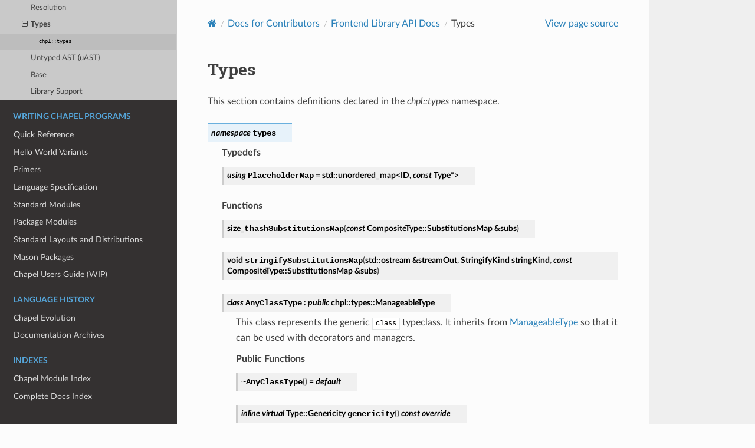

--- FILE ---
content_type: text/html; charset=UTF-8
request_url: https://chapel-lang.org/docs/developer/compiler-internals/types.html
body_size: 60285
content:


<!DOCTYPE html>
<html class="writer-html5" lang="en" data-content_root="../../">
<head>
  <meta charset="utf-8" /><meta name="viewport" content="width=device-width, initial-scale=1" />

  <meta name="viewport" content="width=device-width, initial-scale=1.0" />
  <title>Types &mdash; Chapel Documentation 2.7</title>
      <link rel="stylesheet" type="text/css" href="../../_static/pygments.css?v=b86133f3" />
      <link rel="stylesheet" type="text/css" href="../../_static/css/theme.css?v=e59714d7" />
      <link rel="stylesheet" type="text/css" href="../../_static/style.css?v=70f659a1" />

  
    <link rel="shortcut icon" href="../../_static/favicon.ico"/>
      <script src="../../_static/jquery.js?v=5d32c60e"></script>
      <script src="../../_static/_sphinx_javascript_frameworks_compat.js?v=2cd50e6c"></script>
      <script src="../../_static/documentation_options.js?v=dfec817d"></script>
      <script src="../../_static/doctools.js?v=9bcbadda"></script>
      <script src="../../_static/sphinx_highlight.js?v=dc90522c"></script>
    <script src="../../_static/js/theme.js"></script>
    <link rel="index" title="Index" href="../../genindex.html" />
    <link rel="search" title="Search" href="../../search.html" />
    <link rel="next" title="Untyped AST (uAST)" href="uast.html" />
    <link rel="prev" title="Resolution" href="resolution.html" />
   
  

</head>

<body class="wy-body-for-nav"> 
  <div class="wy-grid-for-nav">
    <nav data-toggle="wy-nav-shift" class="wy-nav-side">
      <div class="wy-side-scroll">
        <div class="wy-side-nav-search" >

<a href="../../index.html" class="icon icon-home"> Chapel Documentation

<!-- display version if button won't be rendered -->

</a>


<style>
#versionButton {
  padding: 4px;
  border: none;
  cursor: pointer;
}

/* Blue */
.currentVersion {
  background-color: #36acf9;
  color: white;
}
.currentVersion:hover, .currentVersion:focus {
  background-color: #2f95d8;
}

/* Red */
.oldVersion {
  background-color: #ff0000;
  color: white;
}
.oldVersion:hover, .oldVersion:focus {
  background-color: #ff0000;
}

/* Yellow */
.preRelease {
  background-color: #f4df42;
  color: black;
}
.preRelease:hover, .preRelease:focus {
  background-color: #d3c139;
  color: black;
}

#dropContainer {
  position: relative;
  display: inline-block;
  margin-bottom:10px;
}

#dropDiv {
  display: none;
  position: absolute;
  background-color: #f9f9f9;
  min-width: 160px;
  overflow: auto;
  box-shadow: 0px 8px 16px 0px rgba(0,0,0,0.2);
  z-index: 1;
  right: 0;
}

#dropDiv a {
  color: black;
  padding: 12px 16px;
  text-decoration: none;
  display: block;
}

.dropdown a:hover {background-color: #f1f1f1}

</style>
<div id="dropContainer">
  <button id="versionButton" onclick="toggleDropDown()"></button>
  <div id="dropDiv">
  </div>
</div>
<script type="text/javascript">

var dropDiv = document.getElementById("dropDiv");

function toggleDropDown() {
  var dsp = dropDiv.style.display;
  if (dsp != "block") {
    dropDiv.style.display = "block";
  } else {
    dropDiv.style.display = "none";
  }
}

var chplTitle = "2.7";

var pagePath = "developer/compiler-internals/types";
if (pagePath == "") {
  // If no path is given, default to root of other docs
  pagePath = "index";
}
function dropSetup() {
  var currentRelease = "2.7"; // what does the public have?
  var stagedRelease = "2.8";  // is there a release staged but not yet public?
  var nextRelease = "2.8";    // what's the next release? (on docs/main)
  var button = document.getElementById("versionButton");
  // Uses unicode down-pointing triangle
  var arrow = " &#9660;";
  button.innerHTML = "version " + chplTitle + arrow;

  // Choose button color
  if (chplTitle == stagedRelease || chplTitle == nextRelease) {
    // add pre-release label using a non-breaking hyphen
    button.innerHTML = "version " + chplTitle + " (pre&#8209;release)" + arrow;
    button.classList.add("preRelease");
  } else if (chplTitle == currentRelease) {
    button.classList.add("currentVersion");
  } else {
    // add old release label using a non-blocking space
    button.innerHTML = "version " + chplTitle + " (old&nbsp;release)" + arrow;
    button.classList.add("oldVersion");
  }

  // Clear old links (if any)
  while (dropDiv.firstChild) {
    dropDiv.removeChild(dropDiv.firstChild);
  }

  if (chplTitle != currentRelease) {
    // Add links to current version of docs
    var link = document.createElement("a");
    link.innerHTML = "version "+currentRelease+"<br>(latest release)";
    link.href = "https://chapel-lang.org/docs/" + pagePath + ".html";
    dropDiv.append(link);
  }

  if (!chplTitle.includes(nextRelease)) {
    // Add links to main version of docs
    var link = document.createElement("a");
    link.innerHTML = "version " + nextRelease + "<br>(pre-release)";
    link.href = "https://chapel-lang.org/docs/main/" + pagePath + ".html";
    dropDiv.append(link);
  }
}
dropSetup();

// Close the dropdown if the user clicks outside of it
window.onclick = function(event) {
  if (!event.target.matches('#versionButton')) {
    dropDiv.style.display = "none";
  }
}
</script>


<div role="search">
  <form id="rtd-search-form" class="wy-form" action="../../search.html" method="get">
    <input type="text" name="q" placeholder="Search docs" aria-label="Search docs" />
    <input type="hidden" name="check_keywords" value="yes" />
    <input type="hidden" name="area" value="default" />
  </form>
</div>


        </div><div class="wy-menu wy-menu-vertical" data-spy="affix" role="navigation" aria-label="Navigation menu">
  
              <p class="caption" role="heading"><span class="caption-text">Compiling and Running Chapel</span></p>
<ul class="current">
<li class="toctree-l1"><a class="reference internal" href="../../usingchapel/QUICKSTART.html">Quickstart Instructions</a></li>
<li class="toctree-l1"><a class="reference internal" href="../../usingchapel/index.html">Using Chapel</a></li>
<li class="toctree-l1"><a class="reference internal" href="../../platforms/index.html">Platform-Specific Notes</a></li>
<li class="toctree-l1"><a class="reference internal" href="../../technotes/index.html">Technical Notes</a></li>
<li class="toctree-l1"><a class="reference internal" href="../../tools/index.html">Tools</a></li>
<li class="toctree-l1 current"><a class="reference internal" href="../index.html">Docs for Contributors</a><ul class="current">
<li class="toctree-l2"><a class="reference internal" href="../bestPractices/index.html">Best Practices for Contributors</a></li>
<li class="toctree-l2 current"><a class="reference internal" href="index.html">Frontend Library API Docs</a><ul class="current">
<li class="toctree-l3"><a class="reference internal" href="queries.html">Query Framework</a></li>
<li class="toctree-l3"><a class="reference internal" href="queries-impl.html">Depths of the Query System</a></li>
<li class="toctree-l3"><a class="reference internal" href="file-format.html">File Format for ‘.dyno’ Files</a></li>
<li class="toctree-l3"><a class="reference internal" href="parsing.html">Parsing</a></li>
<li class="toctree-l3"><a class="reference internal" href="resolution.html">Resolution</a></li>
<li class="toctree-l3 current"><a class="current reference internal" href="#">Types</a><ul>
<li class="toctree-l4"><a class="reference internal" href="#_CPPv4N4chpl5typesE"><code class="docutils literal notranslate"><span class="pre">chpl::types</span></code></a></li>
</ul>
</li>
<li class="toctree-l3"><a class="reference internal" href="uast.html">Untyped AST (uAST)</a></li>
<li class="toctree-l3"><a class="reference internal" href="base.html">Base</a></li>
<li class="toctree-l3"><a class="reference internal" href="libraries.html">Library Support</a></li>
</ul>
</li>
</ul>
</li>
</ul>
<p class="caption" role="heading"><span class="caption-text">Writing Chapel Programs</span></p>
<ul>
<li class="toctree-l1"><a class="reference internal" href="../../language/reference.html">Quick Reference</a></li>
<li class="toctree-l1"><a class="reference internal" href="../../examples/index.html">Hello World Variants</a></li>
<li class="toctree-l1"><a class="reference internal" href="../../primers/index.html">Primers</a></li>
<li class="toctree-l1"><a class="reference internal" href="../../language/spec/index.html">Language Specification</a></li>
<li class="toctree-l1"><a class="reference internal" href="../../modules/standard.html">Standard Modules</a></li>
<li class="toctree-l1"><a class="reference internal" href="../../modules/packages.html">Package Modules</a></li>
<li class="toctree-l1"><a class="reference internal" href="../../modules/layoutdist.html">Standard Layouts and Distributions</a></li>
<li class="toctree-l1"><a class="reference internal" href="../../mason-packages/index.html">Mason Packages</a></li>
<li class="toctree-l1"><a class="reference internal" href="../../users-guide/index.html">Chapel Users Guide (WIP)</a></li>
</ul>
<p class="caption" role="heading"><span class="caption-text">Language History</span></p>
<ul>
<li class="toctree-l1"><a class="reference internal" href="../../language/evolution.html">Chapel Evolution</a></li>
<li class="toctree-l1"><a class="reference internal" href="../../language/archivedSpecs.html">Documentation Archives</a></li>
</ul>

  <p class="caption" role="heading"><span class="caption-text">Indexes</span></p>
  <ul>
    <li class="toctree-11"><a class="reference internal" href="../../chpl-modindex.html">Chapel Module Index</a></li>
    <li class="toctree-11"><a class="reference internal" href="../../genindex.html">Complete Docs Index</a></li>
  </ul>

        </div>
      </div>
    </nav>

    <section data-toggle="wy-nav-shift" class="wy-nav-content-wrap"><nav class="wy-nav-top" aria-label="Mobile navigation menu" >
          <i data-toggle="wy-nav-top" class="fa fa-bars"></i>
          <a href="../../index.html">Chapel Documentation</a>
      </nav>

      <div class="wy-nav-content">
        <div class="rst-content">
          <div role="navigation" aria-label="Page navigation">
  <ul class="wy-breadcrumbs">
      <li><a href="../../index.html" class="icon icon-home" aria-label="Home"></a></li>
          <li class="breadcrumb-item"><a href="../index.html">Docs for Contributors</a></li>
          <li class="breadcrumb-item"><a href="index.html">Frontend Library API Docs</a></li>
      <li class="breadcrumb-item active">Types</li>
      <li class="wy-breadcrumbs-aside">
            <a href="../../_sources/developer/compiler-internals/types.rst.txt" rel="nofollow"> View page source</a>
      </li>
  </ul>
  <hr/>
</div>
          <div role="main" class="document" itemscope="itemscope" itemtype="http://schema.org/Article">
           <div itemprop="articleBody">
             
  <section id="types">
<span id="chapter-dyno-chpl-types"></span><h1>Types<a class="headerlink" href="#types" title="Link to this heading"></a></h1>
<p>This section contains definitions declared in the <cite>chpl::types</cite>
namespace.</p>
<dl class="cpp type">
<dt class="sig sig-object cpp" id="_CPPv4N4chpl5typesE">
<span id="_CPPv3N4chpl5typesE"></span><span id="_CPPv2N4chpl5typesE"></span><span id="chpl::types"></span><span class="target" id="namespacechpl_1_1types"></span><span class="k"><span class="pre">namespace</span></span><span class="w"> </span><span class="sig-name descname"><span class="n"><span class="pre">types</span></span></span><a class="headerlink" href="#_CPPv4N4chpl5typesE" title="Link to this definition"></a><br /></dt>
<dd><div class="breathe-sectiondef docutils container">
<p class="breathe-sectiondef-title rubric" id="breathe-section-title-typedefs">Typedefs</p>
<dl class="cpp type">
<dt class="sig sig-object cpp" id="_CPPv4N4chpl5types14PlaceholderMapE">
<span id="_CPPv3N4chpl5types14PlaceholderMapE"></span><span id="_CPPv2N4chpl5types14PlaceholderMapE"></span><span class="target" id="_type_8h_1a8d897a29660229f723e5e8453f50e0f6"></span><span class="k"><span class="pre">using</span></span><span class="w"> </span><span class="sig-name descname"><span class="n"><span class="pre">PlaceholderMap</span></span></span><span class="w"> </span><span class="p"><span class="pre">=</span></span><span class="w"> </span><span class="n"><span class="pre">std</span></span><span class="p"><span class="pre">::</span></span><span class="n"><span class="pre">unordered_map</span></span><span class="p"><span class="pre">&lt;</span></span><a class="reference internal" href="base.html#_CPPv4N4chpl2IDE" title="chpl::ID"><span class="n"><span class="pre">ID</span></span></a><span class="p"><span class="pre">,</span></span><span class="w"> </span><span class="k"><span class="pre">const</span></span><span class="w"> </span><a class="reference internal" href="#_CPPv4N4chpl5types4TypeE" title="chpl::types::Type"><span class="n"><span class="pre">Type</span></span></a><span class="p"><span class="pre">*</span></span><span class="p"><span class="pre">&gt;</span></span><a class="headerlink" href="#_CPPv4N4chpl5types14PlaceholderMapE" title="Link to this definition"></a><br /></dt>
<dd></dd></dl>

</div>
<div class="breathe-sectiondef docutils container">
<p class="breathe-sectiondef-title rubric" id="breathe-section-title-functions">Functions</p>
<dl class="cpp function">
<dt class="sig sig-object cpp" id="_CPPv4N4chpl5types20hashSubstitutionsMapERKN13CompositeType16SubstitutionsMapE">
<span id="_CPPv3N4chpl5types20hashSubstitutionsMapERKN13CompositeType16SubstitutionsMapE"></span><span id="_CPPv2N4chpl5types20hashSubstitutionsMapERKN13CompositeType16SubstitutionsMapE"></span><span id="chpl::types::hashSubstitutionsMap__CompositeType::SubstitutionsMapCR"></span><span class="target" id="_composite_type_8h_1aa69331daf82054a6969414d52b036097"></span><span class="n"><span class="pre">size_t</span></span><span class="w"> </span><span class="sig-name descname"><span class="n"><span class="pre">hashSubstitutionsMap</span></span></span><span class="sig-paren">(</span><span class="k"><span class="pre">const</span></span><span class="w"> </span><a class="reference internal" href="#_CPPv4N4chpl5types13CompositeTypeE" title="chpl::types::CompositeType"><span class="n"><span class="pre">CompositeType</span></span></a><span class="p"><span class="pre">::</span></span><a class="reference internal" href="#_CPPv4N4chpl5types13CompositeType16SubstitutionsMapE" title="chpl::types::CompositeType::SubstitutionsMap"><span class="n"><span class="pre">SubstitutionsMap</span></span></a><span class="w"> </span><span class="p"><span class="pre">&amp;</span></span><span class="n sig-param"><span class="pre">subs</span></span><span class="sig-paren">)</span><a class="headerlink" href="#_CPPv4N4chpl5types20hashSubstitutionsMapERKN13CompositeType16SubstitutionsMapE" title="Link to this definition"></a><br /></dt>
<dd></dd></dl>

<dl class="cpp function">
<dt class="sig sig-object cpp" id="_CPPv4N4chpl5types25stringifySubstitutionsMapERNSt7ostreamE13StringifyKindRKN13CompositeType16SubstitutionsMapE">
<span id="_CPPv3N4chpl5types25stringifySubstitutionsMapERNSt7ostreamE13StringifyKindRKN13CompositeType16SubstitutionsMapE"></span><span id="_CPPv2N4chpl5types25stringifySubstitutionsMapERNSt7ostreamE13StringifyKindRKN13CompositeType16SubstitutionsMapE"></span><span id="chpl::types::stringifySubstitutionsMap__osR.StringifyKind.CompositeType::SubstitutionsMapCR"></span><span class="target" id="_composite_type_8h_1a79067bf26b19bc110ed0d830d986025f"></span><span class="kt"><span class="pre">void</span></span><span class="w"> </span><span class="sig-name descname"><span class="n"><span class="pre">stringifySubstitutionsMap</span></span></span><span class="sig-paren">(</span><span class="n"><span class="pre">std</span></span><span class="p"><span class="pre">::</span></span><span class="n"><span class="pre">ostream</span></span><span class="w"> </span><span class="p"><span class="pre">&amp;</span></span><span class="n sig-param"><span class="pre">streamOut</span></span>, <a class="reference internal" href="base.html#_CPPv4N4chpl13StringifyKindE" title="chpl::StringifyKind"><span class="n"><span class="pre">StringifyKind</span></span></a><span class="w"> </span><span class="n sig-param"><span class="pre">stringKind</span></span>, <span class="k"><span class="pre">const</span></span><span class="w"> </span><a class="reference internal" href="#_CPPv4N4chpl5types13CompositeTypeE" title="chpl::types::CompositeType"><span class="n"><span class="pre">CompositeType</span></span></a><span class="p"><span class="pre">::</span></span><a class="reference internal" href="#_CPPv4N4chpl5types13CompositeType16SubstitutionsMapE" title="chpl::types::CompositeType::SubstitutionsMap"><span class="n"><span class="pre">SubstitutionsMap</span></span></a><span class="w"> </span><span class="p"><span class="pre">&amp;</span></span><span class="n sig-param"><span class="pre">subs</span></span><span class="sig-paren">)</span><a class="headerlink" href="#_CPPv4N4chpl5types25stringifySubstitutionsMapERNSt7ostreamE13StringifyKindRKN13CompositeType16SubstitutionsMapE" title="Link to this definition"></a><br /></dt>
<dd></dd></dl>

</div>
<dl class="cpp class">
<dt class="sig sig-object cpp" id="_CPPv4N4chpl5types12AnyClassTypeE">
<span id="_CPPv3N4chpl5types12AnyClassTypeE"></span><span id="_CPPv2N4chpl5types12AnyClassTypeE"></span><span id="chpl::types::AnyClassType"></span><span class="target" id="classchpl_1_1types_1_1_any_class_type"></span><span class="k"><span class="pre">class</span></span><span class="w"> </span><span class="sig-name descname"><span class="n"><span class="pre">AnyClassType</span></span></span><span class="w"> </span><span class="p"><span class="pre">:</span></span><span class="w"> </span><span class="k"><span class="pre">public</span></span><span class="w"> </span><span class="n"><span class="pre">chpl</span></span><span class="p"><span class="pre">::</span></span><a class="reference internal" href="#_CPPv4N4chpl5typesE" title="chpl::types"><span class="n"><span class="pre">types</span></span></a><span class="p"><span class="pre">::</span></span><a class="reference internal" href="#_CPPv4N4chpl5types14ManageableTypeE" title="chpl::types::ManageableType"><span class="n"><span class="pre">ManageableType</span></span></a><a class="headerlink" href="#_CPPv4N4chpl5types12AnyClassTypeE" title="Link to this definition"></a><br /></dt>
<dd><p>This class represents the generic <code class="docutils literal notranslate"><span class="pre">class</span></code> typeclass. It inherits from <a class="reference internal" href="#classchpl_1_1types_1_1_manageable_type"><span class="std std-ref">ManageableType</span></a> so that it can be used with decorators and managers. </p>
<div class="breathe-sectiondef docutils container">
<p class="breathe-sectiondef-title rubric" id="breathe-section-title-public-functions">Public Functions</p>
<dl class="cpp function">
<dt class="sig sig-object cpp" id="_CPPv4N4chpl5types12AnyClassTypeD0Ev">
<span id="_CPPv3N4chpl5types12AnyClassTypeD0Ev"></span><span id="_CPPv2N4chpl5types12AnyClassTypeD0Ev"></span><span id="chpl::types::AnyClassType::~AnyClassType"></span><span class="target" id="classchpl_1_1types_1_1_any_class_type_1a4d359f6d8906b2607a605dae8b2fdb8b"></span><span class="sig-name descname"><span class="n"><span class="pre">~AnyClassType</span></span></span><span class="sig-paren">(</span><span class="sig-paren">)</span><span class="w"> </span><span class="p"><span class="pre">=</span></span><span class="w"> </span><span class="k"><span class="pre">default</span></span><a class="headerlink" href="#_CPPv4N4chpl5types12AnyClassTypeD0Ev" title="Link to this definition"></a><br /></dt>
<dd></dd></dl>

<dl class="cpp function">
<dt class="sig sig-object cpp" id="_CPPv4NK4chpl5types12AnyClassType10genericityEv">
<span id="_CPPv3NK4chpl5types12AnyClassType10genericityEv"></span><span id="_CPPv2NK4chpl5types12AnyClassType10genericityEv"></span><span id="chpl::types::AnyClassType::genericityC"></span><span class="target" id="classchpl_1_1types_1_1_any_class_type_1a8fe526406da18b09110f5378bfbb14c8"></span><span class="k"><span class="pre">inline</span></span><span class="w"> </span><span class="k"><span class="pre">virtual</span></span><span class="w"> </span><a class="reference internal" href="#_CPPv4N4chpl5types4TypeE" title="chpl::types::Type"><span class="n"><span class="pre">Type</span></span></a><span class="p"><span class="pre">::</span></span><a class="reference internal" href="#_CPPv4N4chpl5types4Type10GenericityE" title="chpl::types::Type::Genericity"><span class="n"><span class="pre">Genericity</span></span></a><span class="w"> </span><span class="sig-name descname"><span class="n"><span class="pre">genericity</span></span></span><span class="sig-paren">(</span><span class="sig-paren">)</span><span class="w"> </span><span class="k"><span class="pre">const</span></span><span class="w"> </span><span class="k"><span class="pre">override</span></span><a class="headerlink" href="#_CPPv4NK4chpl5types12AnyClassType10genericityEv" title="Link to this definition"></a><br /></dt>
<dd><p>This function returns an enum <a class="reference internal" href="#classchpl_1_1types_1_1_type_1aca0b212d270393019912a59ab4114393"><span class="std std-ref">Genericity</span></a> value to indicate if the type is concrete, generic, generic with defaults, or maybe generic (e.g. depending on the fields).</p>
<p>This function needs to be defined by subclasses. </p>
</dd></dl>

</div>
<div class="breathe-sectiondef docutils container">
<p class="breathe-sectiondef-title rubric" id="breathe-section-title-public-static-functions">Public Static Functions</p>
<dl class="cpp function">
<dt class="sig sig-object cpp" id="_CPPv4N4chpl5types12AnyClassType3getEP7Context">
<span id="_CPPv3N4chpl5types12AnyClassType3getEP7Context"></span><span id="_CPPv2N4chpl5types12AnyClassType3getEP7Context"></span><span id="chpl::types::AnyClassType::get__ContextP"></span><span class="target" id="classchpl_1_1types_1_1_any_class_type_1adb65b81020114bd2c6347825c7c11ed6"></span><span class="k"><span class="pre">static</span></span><span class="w"> </span><span class="k"><span class="pre">const</span></span><span class="w"> </span><a class="reference internal" href="#_CPPv4N4chpl5types12AnyClassTypeE" title="chpl::types::AnyClassType"><span class="n"><span class="pre">AnyClassType</span></span></a><span class="w"> </span><span class="p"><span class="pre">*</span></span><span class="sig-name descname"><span class="n"><span class="pre">get</span></span></span><span class="sig-paren">(</span><a class="reference internal" href="base.html#_CPPv4N4chpl7ContextE" title="chpl::Context"><span class="n"><span class="pre">Context</span></span></a><span class="w"> </span><span class="p"><span class="pre">*</span></span><span class="n sig-param"><span class="pre">context</span></span><span class="sig-paren">)</span><a class="headerlink" href="#_CPPv4N4chpl5types12AnyClassType3getEP7Context" title="Link to this definition"></a><br /></dt>
<dd></dd></dl>

</div>
</dd></dl>

<dl class="cpp class">
<dt class="sig sig-object cpp" id="_CPPv4N4chpl5types7AnyTypeE">
<span id="_CPPv3N4chpl5types7AnyTypeE"></span><span id="_CPPv2N4chpl5types7AnyTypeE"></span><span id="chpl::types::AnyType"></span><span class="target" id="classchpl_1_1types_1_1_any_type"></span><span class="k"><span class="pre">class</span></span><span class="w"> </span><span class="sig-name descname"><span class="n"><span class="pre">AnyType</span></span></span><span class="w"> </span><span class="p"><span class="pre">:</span></span><span class="w"> </span><span class="k"><span class="pre">public</span></span><span class="w"> </span><span class="n"><span class="pre">chpl</span></span><span class="p"><span class="pre">::</span></span><a class="reference internal" href="#_CPPv4N4chpl5typesE" title="chpl::types"><span class="n"><span class="pre">types</span></span></a><span class="p"><span class="pre">::</span></span><a class="reference internal" href="#_CPPv4N4chpl5types4TypeE" title="chpl::types::Type"><span class="n"><span class="pre">Type</span></span></a><a class="headerlink" href="#_CPPv4N4chpl5types7AnyTypeE" title="Link to this definition"></a><br /></dt>
<dd><p>This class represents a generic type that can instantiate to any type. </p>
<div class="breathe-sectiondef docutils container">
<p class="breathe-sectiondef-title rubric" id="breathe-section-title-public-functions">Public Functions</p>
<dl class="cpp function">
<dt class="sig sig-object cpp" id="_CPPv4N4chpl5types7AnyTypeD0Ev">
<span id="_CPPv3N4chpl5types7AnyTypeD0Ev"></span><span id="_CPPv2N4chpl5types7AnyTypeD0Ev"></span><span id="chpl::types::AnyType::~AnyType"></span><span class="target" id="classchpl_1_1types_1_1_any_type_1adb580c27608d0128caaf31a48273cba8"></span><span class="sig-name descname"><span class="n"><span class="pre">~AnyType</span></span></span><span class="sig-paren">(</span><span class="sig-paren">)</span><span class="w"> </span><span class="p"><span class="pre">=</span></span><span class="w"> </span><span class="k"><span class="pre">default</span></span><a class="headerlink" href="#_CPPv4N4chpl5types7AnyTypeD0Ev" title="Link to this definition"></a><br /></dt>
<dd></dd></dl>

<dl class="cpp function">
<dt class="sig sig-object cpp" id="_CPPv4NK4chpl5types7AnyType9stringifyERNSt7ostreamE13StringifyKind">
<span id="_CPPv3NK4chpl5types7AnyType9stringifyERNSt7ostreamE13StringifyKind"></span><span id="_CPPv2NK4chpl5types7AnyType9stringifyERNSt7ostreamE13StringifyKind"></span><span id="chpl::types::AnyType::stringify__osR.StringifyKindC"></span><span class="target" id="classchpl_1_1types_1_1_any_type_1a4d909c9d4ca7b68add98f42320617e84"></span><span class="k"><span class="pre">virtual</span></span><span class="w"> </span><span class="kt"><span class="pre">void</span></span><span class="w"> </span><span class="sig-name descname"><span class="n"><span class="pre">stringify</span></span></span><span class="sig-paren">(</span><span class="n"><span class="pre">std</span></span><span class="p"><span class="pre">::</span></span><span class="n"><span class="pre">ostream</span></span><span class="w"> </span><span class="p"><span class="pre">&amp;</span></span><span class="n sig-param"><span class="pre">ss</span></span>, <a class="reference internal" href="base.html#_CPPv4N4chpl13StringifyKindE" title="chpl::StringifyKind"><span class="n"><span class="pre">StringifyKind</span></span></a><span class="w"> </span><span class="n sig-param"><span class="pre">stringKind</span></span><span class="sig-paren">)</span><span class="w"> </span><span class="k"><span class="pre">const</span></span><span class="w"> </span><span class="k"><span class="pre">override</span></span><a class="headerlink" href="#_CPPv4NK4chpl5types7AnyType9stringifyERNSt7ostreamE13StringifyKind" title="Link to this definition"></a><br /></dt>
<dd></dd></dl>

</div>
<div class="breathe-sectiondef docutils container">
<p class="breathe-sectiondef-title rubric" id="breathe-section-title-public-static-functions">Public Static Functions</p>
<dl class="cpp function">
<dt class="sig sig-object cpp" id="_CPPv4N4chpl5types7AnyType3getEP7Context">
<span id="_CPPv3N4chpl5types7AnyType3getEP7Context"></span><span id="_CPPv2N4chpl5types7AnyType3getEP7Context"></span><span id="chpl::types::AnyType::get__ContextP"></span><span class="target" id="classchpl_1_1types_1_1_any_type_1a4d655d3a6cb49ec1eddf3a1cfa57c39c"></span><span class="k"><span class="pre">static</span></span><span class="w"> </span><span class="k"><span class="pre">const</span></span><span class="w"> </span><a class="reference internal" href="#_CPPv4N4chpl5types7AnyTypeE" title="chpl::types::AnyType"><span class="n"><span class="pre">AnyType</span></span></a><span class="w"> </span><span class="p"><span class="pre">*</span></span><span class="sig-name descname"><span class="n"><span class="pre">get</span></span></span><span class="sig-paren">(</span><a class="reference internal" href="base.html#_CPPv4N4chpl7ContextE" title="chpl::Context"><span class="n"><span class="pre">Context</span></span></a><span class="w"> </span><span class="p"><span class="pre">*</span></span><span class="n sig-param"><span class="pre">context</span></span><span class="sig-paren">)</span><a class="headerlink" href="#_CPPv4N4chpl5types7AnyType3getEP7Context" title="Link to this definition"></a><br /></dt>
<dd></dd></dl>

</div>
</dd></dl>

<dl class="cpp class">
<dt class="sig sig-object cpp" id="_CPPv4N4chpl5types9ArrayTypeE">
<span id="_CPPv3N4chpl5types9ArrayTypeE"></span><span id="_CPPv2N4chpl5types9ArrayTypeE"></span><span id="chpl::types::ArrayType"></span><span class="target" id="classchpl_1_1types_1_1_array_type"></span><span class="k"><span class="pre">class</span></span><span class="w"> </span><span class="sig-name descname"><span class="n"><span class="pre">ArrayType</span></span></span><span class="w"> </span><span class="p"><span class="pre">:</span></span><span class="w"> </span><span class="k"><span class="pre">public</span></span><span class="w"> </span><span class="n"><span class="pre">chpl</span></span><span class="p"><span class="pre">::</span></span><a class="reference internal" href="#_CPPv4N4chpl5typesE" title="chpl::types"><span class="n"><span class="pre">types</span></span></a><span class="p"><span class="pre">::</span></span><a class="reference internal" href="#_CPPv4N4chpl5types13CompositeTypeE" title="chpl::types::CompositeType"><span class="n"><span class="pre">CompositeType</span></span></a><a class="headerlink" href="#_CPPv4N4chpl5types9ArrayTypeE" title="Link to this definition"></a><br /></dt>
<dd><p>This class represents an array type e.g. <code class="docutils literal notranslate"><span class="pre">[1..10]</span> <span class="pre">int</span></code>. </p>
<div class="breathe-sectiondef docutils container">
<p class="breathe-sectiondef-title rubric" id="breathe-section-title-public-functions">Public Functions</p>
<dl class="cpp function">
<dt class="sig sig-object cpp" id="_CPPv4NK4chpl5types9ArrayType10substituteEP7ContextRK14PlaceholderMap">
<span id="_CPPv3NK4chpl5types9ArrayType10substituteEP7ContextRK14PlaceholderMap"></span><span id="_CPPv2NK4chpl5types9ArrayType10substituteEP7ContextRK14PlaceholderMap"></span><span id="chpl::types::ArrayType::substitute__ContextP.PlaceholderMapCRC"></span><span class="target" id="classchpl_1_1types_1_1_array_type_1a1ac744afca15875172a41be140df76ba"></span><span class="k"><span class="pre">inline</span></span><span class="w"> </span><span class="k"><span class="pre">virtual</span></span><span class="w"> </span><span class="k"><span class="pre">const</span></span><span class="w"> </span><a class="reference internal" href="#_CPPv4N4chpl5types4TypeE" title="chpl::types::Type"><span class="n"><span class="pre">Type</span></span></a><span class="w"> </span><span class="p"><span class="pre">*</span></span><span class="sig-name descname"><span class="n"><span class="pre">substitute</span></span></span><span class="sig-paren">(</span><a class="reference internal" href="base.html#_CPPv4N4chpl7ContextE" title="chpl::Context"><span class="n"><span class="pre">Context</span></span></a><span class="w"> </span><span class="p"><span class="pre">*</span></span><span class="n sig-param"><span class="pre">context</span></span>, <span class="k"><span class="pre">const</span></span><span class="w"> </span><a class="reference internal" href="#_CPPv4N4chpl5types14PlaceholderMapE" title="chpl::types::PlaceholderMap"><span class="n"><span class="pre">PlaceholderMap</span></span></a><span class="w"> </span><span class="p"><span class="pre">&amp;</span></span><span class="n sig-param"><span class="pre">subs</span></span><span class="sig-paren">)</span><span class="w"> </span><span class="k"><span class="pre">const</span></span><span class="w"> </span><span class="k"><span class="pre">override</span></span><a class="headerlink" href="#_CPPv4NK4chpl5types9ArrayType10substituteEP7ContextRK14PlaceholderMap" title="Link to this definition"></a><br /></dt>
<dd><p>replaces placeholders (as in <a class="reference internal" href="#classchpl_1_1types_1_1_placeholder_type"><span class="std std-ref">PlaceholderType</span></a> in the type) according to their values in the ‘subs’ map. </p>
</dd></dl>

<dl class="cpp function">
<dt class="sig sig-object cpp" id="_CPPv4NK4chpl5types9ArrayType10domainTypeEv">
<span id="_CPPv3NK4chpl5types9ArrayType10domainTypeEv"></span><span id="_CPPv2NK4chpl5types9ArrayType10domainTypeEv"></span><span id="chpl::types::ArrayType::domainTypeC"></span><span class="target" id="classchpl_1_1types_1_1_array_type_1a869e4b7e718128ac6843369141bccb41"></span><span class="k"><span class="pre">inline</span></span><span class="w"> </span><a class="reference internal" href="#_CPPv4N4chpl5types13QualifiedTypeE" title="chpl::types::QualifiedType"><span class="n"><span class="pre">QualifiedType</span></span></a><span class="w"> </span><span class="sig-name descname"><span class="n"><span class="pre">domainType</span></span></span><span class="sig-paren">(</span><span class="sig-paren">)</span><span class="w"> </span><span class="k"><span class="pre">const</span></span><a class="headerlink" href="#_CPPv4NK4chpl5types9ArrayType10domainTypeEv" title="Link to this definition"></a><br /></dt>
<dd></dd></dl>

<dl class="cpp function">
<dt class="sig sig-object cpp" id="_CPPv4NK4chpl5types9ArrayType7eltTypeEv">
<span id="_CPPv3NK4chpl5types9ArrayType7eltTypeEv"></span><span id="_CPPv2NK4chpl5types9ArrayType7eltTypeEv"></span><span id="chpl::types::ArrayType::eltTypeC"></span><span class="target" id="classchpl_1_1types_1_1_array_type_1ad3118167113d379621b027bdbef26c45"></span><span class="k"><span class="pre">inline</span></span><span class="w"> </span><a class="reference internal" href="#_CPPv4N4chpl5types13QualifiedTypeE" title="chpl::types::QualifiedType"><span class="n"><span class="pre">QualifiedType</span></span></a><span class="w"> </span><span class="sig-name descname"><span class="n"><span class="pre">eltType</span></span></span><span class="sig-paren">(</span><span class="sig-paren">)</span><span class="w"> </span><span class="k"><span class="pre">const</span></span><a class="headerlink" href="#_CPPv4NK4chpl5types9ArrayType7eltTypeEv" title="Link to this definition"></a><br /></dt>
<dd></dd></dl>

<dl class="cpp function">
<dt class="sig sig-object cpp" id="_CPPv4NK4chpl5types9ArrayType11runtimeTypeEP7Context">
<span id="_CPPv3NK4chpl5types9ArrayType11runtimeTypeEP7Context"></span><span id="_CPPv2NK4chpl5types9ArrayType11runtimeTypeEP7Context"></span><span id="chpl::types::ArrayType::runtimeType__ContextPC"></span><span class="target" id="classchpl_1_1types_1_1_array_type_1a492d0e7be527d0e77ba112876ef82495"></span><span class="k"><span class="pre">const</span></span><span class="w"> </span><a class="reference internal" href="#_CPPv4N4chpl5types11RuntimeTypeE" title="chpl::types::RuntimeType"><span class="n"><span class="pre">RuntimeType</span></span></a><span class="w"> </span><span class="p"><span class="pre">*</span></span><span class="sig-name descname"><span class="n"><span class="pre">runtimeType</span></span></span><span class="sig-paren">(</span><a class="reference internal" href="base.html#_CPPv4N4chpl7ContextE" title="chpl::Context"><span class="n"><span class="pre">Context</span></span></a><span class="w"> </span><span class="p"><span class="pre">*</span></span><span class="n sig-param"><span class="pre">context</span></span><span class="sig-paren">)</span><span class="w"> </span><span class="k"><span class="pre">const</span></span><a class="headerlink" href="#_CPPv4NK4chpl5types9ArrayType11runtimeTypeEP7Context" title="Link to this definition"></a><br /></dt>
<dd></dd></dl>

<dl class="cpp function">
<dt class="sig sig-object cpp" id="_CPPv4NK4chpl5types9ArrayType15isAliasingArrayEP7Context">
<span id="_CPPv3NK4chpl5types9ArrayType15isAliasingArrayEP7Context"></span><span id="_CPPv2NK4chpl5types9ArrayType15isAliasingArrayEP7Context"></span><span id="chpl::types::ArrayType::isAliasingArray__ContextPC"></span><span class="target" id="classchpl_1_1types_1_1_array_type_1acacb7b27d16557bce3d0729a3081a75e"></span><span class="kt"><span class="pre">bool</span></span><span class="w"> </span><span class="sig-name descname"><span class="n"><span class="pre">isAliasingArray</span></span></span><span class="sig-paren">(</span><a class="reference internal" href="base.html#_CPPv4N4chpl7ContextE" title="chpl::Context"><span class="n"><span class="pre">Context</span></span></a><span class="w"> </span><span class="p"><span class="pre">*</span></span><span class="n sig-param"><span class="pre">context</span></span><span class="sig-paren">)</span><span class="w"> </span><span class="k"><span class="pre">const</span></span><a class="headerlink" href="#_CPPv4NK4chpl5types9ArrayType15isAliasingArrayEP7Context" title="Link to this definition"></a><br /></dt>
<dd></dd></dl>

<dl class="cpp function">
<dt class="sig sig-object cpp" id="_CPPv4NK4chpl5types9ArrayType18isUninstancedArrayEv">
<span id="_CPPv3NK4chpl5types9ArrayType18isUninstancedArrayEv"></span><span id="_CPPv2NK4chpl5types9ArrayType18isUninstancedArrayEv"></span><span id="chpl::types::ArrayType::isUninstancedArrayC"></span><span class="target" id="classchpl_1_1types_1_1_array_type_1af683927bfc7be74ee2c46c30cb0826f0"></span><span class="k"><span class="pre">inline</span></span><span class="w"> </span><span class="kt"><span class="pre">bool</span></span><span class="w"> </span><span class="sig-name descname"><span class="n"><span class="pre">isUninstancedArray</span></span></span><span class="sig-paren">(</span><span class="sig-paren">)</span><span class="w"> </span><span class="k"><span class="pre">const</span></span><a class="headerlink" href="#_CPPv4NK4chpl5types9ArrayType18isUninstancedArrayEv" title="Link to this definition"></a><br /></dt>
<dd></dd></dl>

<dl class="cpp function">
<dt class="sig sig-object cpp" id="_CPPv4N4chpl5types9ArrayTypeD0Ev">
<span id="_CPPv3N4chpl5types9ArrayTypeD0Ev"></span><span id="_CPPv2N4chpl5types9ArrayTypeD0Ev"></span><span id="chpl::types::ArrayType::~ArrayType"></span><span class="target" id="classchpl_1_1types_1_1_array_type_1ab4e7a2d9826fefb00a2b45d3f9c91a70"></span><span class="sig-name descname"><span class="n"><span class="pre">~ArrayType</span></span></span><span class="sig-paren">(</span><span class="sig-paren">)</span><span class="w"> </span><span class="p"><span class="pre">=</span></span><span class="w"> </span><span class="k"><span class="pre">default</span></span><a class="headerlink" href="#_CPPv4N4chpl5types9ArrayTypeD0Ev" title="Link to this definition"></a><br /></dt>
<dd></dd></dl>

<dl class="cpp function">
<dt class="sig sig-object cpp" id="_CPPv4NK4chpl5types9ArrayType9stringifyERNSt7ostreamEN4chpl13StringifyKindE">
<span id="_CPPv3NK4chpl5types9ArrayType9stringifyERNSt7ostreamEN4chpl13StringifyKindE"></span><span id="_CPPv2NK4chpl5types9ArrayType9stringifyERNSt7ostreamEN4chpl13StringifyKindE"></span><span id="chpl::types::ArrayType::stringify__osR.chpl::StringifyKindC"></span><span class="target" id="classchpl_1_1types_1_1_array_type_1a7d39766eb1f42f551b68dc066e38be8b"></span><span class="k"><span class="pre">virtual</span></span><span class="w"> </span><span class="kt"><span class="pre">void</span></span><span class="w"> </span><span class="sig-name descname"><span class="n"><span class="pre">stringify</span></span></span><span class="sig-paren">(</span><span class="n"><span class="pre">std</span></span><span class="p"><span class="pre">::</span></span><span class="n"><span class="pre">ostream</span></span><span class="w"> </span><span class="p"><span class="pre">&amp;</span></span><span class="n sig-param"><span class="pre">ss</span></span>, <span class="n"><span class="pre">chpl</span></span><span class="p"><span class="pre">::</span></span><a class="reference internal" href="base.html#_CPPv4N4chpl13StringifyKindE" title="chpl::StringifyKind"><span class="n"><span class="pre">StringifyKind</span></span></a><span class="w"> </span><span class="n sig-param"><span class="pre">stringKind</span></span><span class="sig-paren">)</span><span class="w"> </span><span class="k"><span class="pre">const</span></span><span class="w"> </span><span class="k"><span class="pre">override</span></span><a class="headerlink" href="#_CPPv4NK4chpl5types9ArrayType9stringifyERNSt7ostreamEN4chpl13StringifyKindE" title="Link to this definition"></a><br /></dt>
<dd></dd></dl>

</div>
<div class="breathe-sectiondef docutils container">
<p class="breathe-sectiondef-title rubric" id="breathe-section-title-public-static-functions">Public Static Functions</p>
<dl class="cpp function">
<dt class="sig sig-object cpp" id="_CPPv4N4chpl5types9ArrayType19getGenericArrayTypeEP7Context">
<span id="_CPPv3N4chpl5types9ArrayType19getGenericArrayTypeEP7Context"></span><span id="_CPPv2N4chpl5types9ArrayType19getGenericArrayTypeEP7Context"></span><span id="chpl::types::ArrayType::getGenericArrayType__ContextP"></span><span class="target" id="classchpl_1_1types_1_1_array_type_1ad0b20997ddaf91d9f48a79a822bb83bb"></span><span class="k"><span class="pre">static</span></span><span class="w"> </span><span class="k"><span class="pre">const</span></span><span class="w"> </span><a class="reference internal" href="#_CPPv4N4chpl5types9ArrayTypeE" title="chpl::types::ArrayType"><span class="n"><span class="pre">ArrayType</span></span></a><span class="w"> </span><span class="p"><span class="pre">*</span></span><span class="sig-name descname"><span class="n"><span class="pre">getGenericArrayType</span></span></span><span class="sig-paren">(</span><a class="reference internal" href="base.html#_CPPv4N4chpl7ContextE" title="chpl::Context"><span class="n"><span class="pre">Context</span></span></a><span class="w"> </span><span class="p"><span class="pre">*</span></span><span class="n sig-param"><span class="pre">context</span></span><span class="sig-paren">)</span><a class="headerlink" href="#_CPPv4N4chpl5types9ArrayType19getGenericArrayTypeEP7Context" title="Link to this definition"></a><br /></dt>
<dd><p>Return the generic array type </p>
</dd></dl>

<dl class="cpp function">
<dt class="sig sig-object cpp" id="_CPPv4N4chpl5types9ArrayType12getArrayTypeEP7ContextRK13QualifiedTypeRK13QualifiedTypeRK13QualifiedType">
<span id="_CPPv3N4chpl5types9ArrayType12getArrayTypeEP7ContextRK13QualifiedTypeRK13QualifiedTypeRK13QualifiedType"></span><span id="_CPPv2N4chpl5types9ArrayType12getArrayTypeEP7ContextRK13QualifiedTypeRK13QualifiedTypeRK13QualifiedType"></span><span id="chpl::types::ArrayType::getArrayType__ContextP.QualifiedTypeCR.QualifiedTypeCR.QualifiedTypeCR"></span><span class="target" id="classchpl_1_1types_1_1_array_type_1aea10e75b12d05fe5a66a9122bcb9322b"></span><span class="k"><span class="pre">static</span></span><span class="w"> </span><span class="k"><span class="pre">const</span></span><span class="w"> </span><a class="reference internal" href="#_CPPv4N4chpl5types9ArrayTypeE" title="chpl::types::ArrayType"><span class="n"><span class="pre">ArrayType</span></span></a><span class="w"> </span><span class="p"><span class="pre">*</span></span><span class="sig-name descname"><span class="n"><span class="pre">getArrayType</span></span></span><span class="sig-paren">(</span><a class="reference internal" href="base.html#_CPPv4N4chpl7ContextE" title="chpl::Context"><span class="n"><span class="pre">Context</span></span></a><span class="w"> </span><span class="p"><span class="pre">*</span></span><span class="n sig-param"><span class="pre">context</span></span>, <span class="k"><span class="pre">const</span></span><span class="w"> </span><a class="reference internal" href="#_CPPv4N4chpl5types13QualifiedTypeE" title="chpl::types::QualifiedType"><span class="n"><span class="pre">QualifiedType</span></span></a><span class="w"> </span><span class="p"><span class="pre">&amp;</span></span><span class="n sig-param"><span class="pre">instance</span></span>, <span class="k"><span class="pre">const</span></span><span class="w"> </span><a class="reference internal" href="#_CPPv4N4chpl5types13QualifiedTypeE" title="chpl::types::QualifiedType"><span class="n"><span class="pre">QualifiedType</span></span></a><span class="w"> </span><span class="p"><span class="pre">&amp;</span></span><span class="n sig-param"><span class="pre">domainType</span></span>, <span class="k"><span class="pre">const</span></span><span class="w"> </span><a class="reference internal" href="#_CPPv4N4chpl5types13QualifiedTypeE" title="chpl::types::QualifiedType"><span class="n"><span class="pre">QualifiedType</span></span></a><span class="w"> </span><span class="p"><span class="pre">&amp;</span></span><span class="n sig-param"><span class="pre">eltType</span></span><span class="sig-paren">)</span><a class="headerlink" href="#_CPPv4N4chpl5types9ArrayType12getArrayTypeEP7ContextRK13QualifiedTypeRK13QualifiedTypeRK13QualifiedType" title="Link to this definition"></a><br /></dt>
<dd></dd></dl>

<dl class="cpp function">
<dt class="sig sig-object cpp" id="_CPPv4N4chpl5types9ArrayType23getUninstancedArrayTypeEP7ContextRK13QualifiedTypeRK13QualifiedType">
<span id="_CPPv3N4chpl5types9ArrayType23getUninstancedArrayTypeEP7ContextRK13QualifiedTypeRK13QualifiedType"></span><span id="_CPPv2N4chpl5types9ArrayType23getUninstancedArrayTypeEP7ContextRK13QualifiedTypeRK13QualifiedType"></span><span id="chpl::types::ArrayType::getUninstancedArrayType__ContextP.QualifiedTypeCR.QualifiedTypeCR"></span><span class="target" id="classchpl_1_1types_1_1_array_type_1a921e16fdea3a0adb8c2b2125f564db40"></span><span class="k"><span class="pre">static</span></span><span class="w"> </span><span class="k"><span class="pre">const</span></span><span class="w"> </span><a class="reference internal" href="#_CPPv4N4chpl5types9ArrayTypeE" title="chpl::types::ArrayType"><span class="n"><span class="pre">ArrayType</span></span></a><span class="w"> </span><span class="p"><span class="pre">*</span></span><span class="sig-name descname"><span class="n"><span class="pre">getUninstancedArrayType</span></span></span><span class="sig-paren">(</span><a class="reference internal" href="base.html#_CPPv4N4chpl7ContextE" title="chpl::Context"><span class="n"><span class="pre">Context</span></span></a><span class="w"> </span><span class="p"><span class="pre">*</span></span><span class="n sig-param"><span class="pre">context</span></span>, <span class="k"><span class="pre">const</span></span><span class="w"> </span><a class="reference internal" href="#_CPPv4N4chpl5types13QualifiedTypeE" title="chpl::types::QualifiedType"><span class="n"><span class="pre">QualifiedType</span></span></a><span class="w"> </span><span class="p"><span class="pre">&amp;</span></span><span class="n sig-param"><span class="pre">domainType</span></span>, <span class="k"><span class="pre">const</span></span><span class="w"> </span><a class="reference internal" href="#_CPPv4N4chpl5types13QualifiedTypeE" title="chpl::types::QualifiedType"><span class="n"><span class="pre">QualifiedType</span></span></a><span class="w"> </span><span class="p"><span class="pre">&amp;</span></span><span class="n sig-param"><span class="pre">eltType</span></span><span class="sig-paren">)</span><a class="headerlink" href="#_CPPv4N4chpl5types9ArrayType23getUninstancedArrayTypeEP7ContextRK13QualifiedTypeRK13QualifiedType" title="Link to this definition"></a><br /></dt>
<dd></dd></dl>

</div>
</dd></dl>

<dl class="cpp class">
<dt class="sig sig-object cpp" id="_CPPv4N4chpl5types14BasicClassTypeE">
<span id="_CPPv3N4chpl5types14BasicClassTypeE"></span><span id="_CPPv2N4chpl5types14BasicClassTypeE"></span><span id="chpl::types::BasicClassType"></span><span class="target" id="classchpl_1_1types_1_1_basic_class_type"></span><span class="k"><span class="pre">class</span></span><span class="w"> </span><span class="sig-name descname"><span class="n"><span class="pre">BasicClassType</span></span></span><span class="w"> </span><span class="p"><span class="pre">:</span></span><span class="w"> </span><span class="k"><span class="pre">public</span></span><span class="w"> </span><span class="n"><span class="pre">chpl</span></span><span class="p"><span class="pre">::</span></span><a class="reference internal" href="#_CPPv4N4chpl5typesE" title="chpl::types"><span class="n"><span class="pre">types</span></span></a><span class="p"><span class="pre">::</span></span><a class="reference internal" href="#_CPPv4N4chpl5types14ManageableTypeE" title="chpl::types::ManageableType"><span class="n"><span class="pre">ManageableType</span></span></a><a class="headerlink" href="#_CPPv4N4chpl5types14BasicClassTypeE" title="Link to this definition"></a><br /></dt>
<dd><p>This class represents an class type (e.g. <code class="docutils literal notranslate"><span class="pre">class</span> <span class="pre">C</span></code>) without considering decorators. </p>
<div class="breathe-sectiondef docutils container">
<p class="breathe-sectiondef-title rubric" id="breathe-section-title-public-functions">Public Functions</p>
<dl class="cpp function">
<dt class="sig sig-object cpp" id="_CPPv4N4chpl5types14BasicClassTypeD0Ev">
<span id="_CPPv3N4chpl5types14BasicClassTypeD0Ev"></span><span id="_CPPv2N4chpl5types14BasicClassTypeD0Ev"></span><span id="chpl::types::BasicClassType::~BasicClassType"></span><span class="target" id="classchpl_1_1types_1_1_basic_class_type_1afbbacafa9aec3934677386763378492c"></span><span class="sig-name descname"><span class="n"><span class="pre">~BasicClassType</span></span></span><span class="sig-paren">(</span><span class="sig-paren">)</span><span class="w"> </span><span class="p"><span class="pre">=</span></span><span class="w"> </span><span class="k"><span class="pre">default</span></span><a class="headerlink" href="#_CPPv4N4chpl5types14BasicClassTypeD0Ev" title="Link to this definition"></a><br /></dt>
<dd></dd></dl>

<dl class="cpp function">
<dt class="sig sig-object cpp" id="_CPPv4NK4chpl5types14BasicClassType10substituteEP7ContextRK14PlaceholderMap">
<span id="_CPPv3NK4chpl5types14BasicClassType10substituteEP7ContextRK14PlaceholderMap"></span><span id="_CPPv2NK4chpl5types14BasicClassType10substituteEP7ContextRK14PlaceholderMap"></span><span id="chpl::types::BasicClassType::substitute__ContextP.PlaceholderMapCRC"></span><span class="target" id="classchpl_1_1types_1_1_basic_class_type_1a0af03c50ab2352321c38b4b40f7e2e4a"></span><span class="k"><span class="pre">inline</span></span><span class="w"> </span><span class="k"><span class="pre">virtual</span></span><span class="w"> </span><span class="k"><span class="pre">const</span></span><span class="w"> </span><a class="reference internal" href="#_CPPv4N4chpl5types4TypeE" title="chpl::types::Type"><span class="n"><span class="pre">Type</span></span></a><span class="w"> </span><span class="p"><span class="pre">*</span></span><span class="sig-name descname"><span class="n"><span class="pre">substitute</span></span></span><span class="sig-paren">(</span><a class="reference internal" href="base.html#_CPPv4N4chpl7ContextE" title="chpl::Context"><span class="n"><span class="pre">Context</span></span></a><span class="w"> </span><span class="p"><span class="pre">*</span></span><span class="n sig-param"><span class="pre">context</span></span>, <span class="k"><span class="pre">const</span></span><span class="w"> </span><a class="reference internal" href="#_CPPv4N4chpl5types14PlaceholderMapE" title="chpl::types::PlaceholderMap"><span class="n"><span class="pre">PlaceholderMap</span></span></a><span class="w"> </span><span class="p"><span class="pre">&amp;</span></span><span class="n sig-param"><span class="pre">subs</span></span><span class="sig-paren">)</span><span class="w"> </span><span class="k"><span class="pre">const</span></span><span class="w"> </span><span class="k"><span class="pre">override</span></span><a class="headerlink" href="#_CPPv4NK4chpl5types14BasicClassType10substituteEP7ContextRK14PlaceholderMap" title="Link to this definition"></a><br /></dt>
<dd><p>replaces placeholders (as in <a class="reference internal" href="#classchpl_1_1types_1_1_placeholder_type"><span class="std std-ref">PlaceholderType</span></a> in the type) according to their values in the ‘subs’ map. </p>
</dd></dl>

<dl class="cpp function">
<dt class="sig sig-object cpp" id="_CPPv4NK4chpl5types14BasicClassType15parentClassTypeEv">
<span id="_CPPv3NK4chpl5types14BasicClassType15parentClassTypeEv"></span><span id="_CPPv2NK4chpl5types14BasicClassType15parentClassTypeEv"></span><span id="chpl::types::BasicClassType::parentClassTypeC"></span><span class="target" id="classchpl_1_1types_1_1_basic_class_type_1ae388ad10c51736754faed3646de71ad1"></span><span class="k"><span class="pre">inline</span></span><span class="w"> </span><span class="k"><span class="pre">const</span></span><span class="w"> </span><a class="reference internal" href="#_CPPv4N4chpl5types14BasicClassTypeE" title="chpl::types::BasicClassType"><span class="n"><span class="pre">BasicClassType</span></span></a><span class="w"> </span><span class="p"><span class="pre">*</span></span><span class="sig-name descname"><span class="n"><span class="pre">parentClassType</span></span></span><span class="sig-paren">(</span><span class="sig-paren">)</span><span class="w"> </span><span class="k"><span class="pre">const</span></span><a class="headerlink" href="#_CPPv4NK4chpl5types14BasicClassType15parentClassTypeEv" title="Link to this definition"></a><br /></dt>
<dd><p>Return the parent class type, or nullptr if this is the ‘object’ type. </p>
</dd></dl>

<dl class="cpp function">
<dt class="sig sig-object cpp" id="_CPPv4NK4chpl5types14BasicClassType12isObjectTypeEv">
<span id="_CPPv3NK4chpl5types14BasicClassType12isObjectTypeEv"></span><span id="_CPPv2NK4chpl5types14BasicClassType12isObjectTypeEv"></span><span id="chpl::types::BasicClassType::isObjectTypeC"></span><span class="target" id="classchpl_1_1types_1_1_basic_class_type_1aa007b23cbb3b3f69f781e40f059cbd56"></span><span class="k"><span class="pre">inline</span></span><span class="w"> </span><span class="kt"><span class="pre">bool</span></span><span class="w"> </span><span class="sig-name descname"><span class="n"><span class="pre">isObjectType</span></span></span><span class="sig-paren">(</span><span class="sig-paren">)</span><span class="w"> </span><span class="k"><span class="pre">const</span></span><a class="headerlink" href="#_CPPv4NK4chpl5types14BasicClassType12isObjectTypeEv" title="Link to this definition"></a><br /></dt>
<dd><p>Return true if this type is the ‘object’ type. </p>
</dd></dl>

<dl class="cpp function">
<dt class="sig sig-object cpp" id="_CPPv4NK4chpl5types14BasicClassType11isSubtypeOfEP7ContextPK14BasicClassTypeRbRb">
<span id="_CPPv3NK4chpl5types14BasicClassType11isSubtypeOfEP7ContextPK14BasicClassTypeRbRb"></span><span id="_CPPv2NK4chpl5types14BasicClassType11isSubtypeOfEP7ContextPK14BasicClassTypeRbRb"></span><span id="chpl::types::BasicClassType::isSubtypeOf__ContextP.BasicClassTypeCP.bR.bRC"></span><span class="target" id="classchpl_1_1types_1_1_basic_class_type_1a8dd999b87101602e8507a52e95df18b0"></span><span class="kt"><span class="pre">bool</span></span><span class="w"> </span><span class="sig-name descname"><span class="n"><span class="pre">isSubtypeOf</span></span></span><span class="sig-paren">(</span><a class="reference internal" href="base.html#_CPPv4N4chpl7ContextE" title="chpl::Context"><span class="n"><span class="pre">Context</span></span></a><span class="w"> </span><span class="p"><span class="pre">*</span></span><span class="n sig-param"><span class="pre">context</span></span>, <span class="k"><span class="pre">const</span></span><span class="w"> </span><a class="reference internal" href="#_CPPv4N4chpl5types14BasicClassTypeE" title="chpl::types::BasicClassType"><span class="n"><span class="pre">BasicClassType</span></span></a><span class="w"> </span><span class="p"><span class="pre">*</span></span><span class="n sig-param"><span class="pre">parentType</span></span>, <span class="kt"><span class="pre">bool</span></span><span class="w"> </span><span class="p"><span class="pre">&amp;</span></span><span class="n sig-param"><span class="pre">converts</span></span>, <span class="kt"><span class="pre">bool</span></span><span class="w"> </span><span class="p"><span class="pre">&amp;</span></span><span class="n sig-param"><span class="pre">instantiates</span></span><span class="sig-paren">)</span><span class="w"> </span><span class="k"><span class="pre">const</span></span><a class="headerlink" href="#_CPPv4NK4chpl5types14BasicClassType11isSubtypeOfEP7ContextPK14BasicClassTypeRbRb" title="Link to this definition"></a><br /></dt>
<dd><p>Returns true if this class type is a subclass of the passed parent class type or an instantiation of a passed generic class type or a combination of the two.</p>
<p>The argument ‘convert’ is set to true if passing required using a parent type and ‘instantiates’ is set to true if it requires instantiation. </p>
</dd></dl>

<dl class="cpp function">
<dt class="sig sig-object cpp" id="_CPPv4NK4chpl5types14BasicClassType16instantiatedFromEv">
<span id="_CPPv3NK4chpl5types14BasicClassType16instantiatedFromEv"></span><span id="_CPPv2NK4chpl5types14BasicClassType16instantiatedFromEv"></span><span id="chpl::types::BasicClassType::instantiatedFromC"></span><span class="target" id="classchpl_1_1types_1_1_basic_class_type_1acffd023334d1502c9f8ff9e7994fe94c"></span><span class="k"><span class="pre">inline</span></span><span class="w"> </span><span class="k"><span class="pre">const</span></span><span class="w"> </span><a class="reference internal" href="#_CPPv4N4chpl5types14BasicClassTypeE" title="chpl::types::BasicClassType"><span class="n"><span class="pre">BasicClassType</span></span></a><span class="w"> </span><span class="p"><span class="pre">*</span></span><span class="sig-name descname"><span class="n"><span class="pre">instantiatedFrom</span></span></span><span class="sig-paren">(</span><span class="sig-paren">)</span><span class="w"> </span><span class="k"><span class="pre">const</span></span><a class="headerlink" href="#_CPPv4NK4chpl5types14BasicClassType16instantiatedFromEv" title="Link to this definition"></a><br /></dt>
<dd><p>If this type represents an instantiated type, returns the type it was instantiated from.</p>
<p>This is just <a class="reference internal" href="#classchpl_1_1types_1_1_composite_type_1abca4ca4d282bf88aeaafc1a3d551815f"><span class="std std-ref">instantiatedFromCompositeType()</span></a> with the result cast to <a class="reference internal" href="#classchpl_1_1types_1_1_basic_class_type"><span class="std std-ref">BasicClassType</span></a>. </p>
</dd></dl>

</div>
<div class="breathe-sectiondef docutils container">
<p class="breathe-sectiondef-title rubric" id="breathe-section-title-public-static-functions">Public Static Functions</p>
<dl class="cpp function">
<dt class="sig sig-object cpp" id="_CPPv4N4chpl5types14BasicClassType3getEP7Context2ID12UniqueStringPK14BasicClassTypePK14BasicClassTypeN13CompositeType16SubstitutionsMapE">
<span id="_CPPv3N4chpl5types14BasicClassType3getEP7Context2ID12UniqueStringPK14BasicClassTypePK14BasicClassTypeN13CompositeType16SubstitutionsMapE"></span><span id="_CPPv2N4chpl5types14BasicClassType3getEP7Context2ID12UniqueStringPK14BasicClassTypePK14BasicClassTypeN13CompositeType16SubstitutionsMapE"></span><span id="chpl::types::BasicClassType::get__ContextP.ID.UniqueString.BasicClassTypeCP.BasicClassTypeCP.CompositeType::SubstitutionsMap"></span><span class="target" id="classchpl_1_1types_1_1_basic_class_type_1a3895f050c0abe3b1d433c7a8060df089"></span><span class="k"><span class="pre">static</span></span><span class="w"> </span><span class="k"><span class="pre">const</span></span><span class="w"> </span><a class="reference internal" href="#_CPPv4N4chpl5types14BasicClassTypeE" title="chpl::types::BasicClassType"><span class="n"><span class="pre">BasicClassType</span></span></a><span class="w"> </span><span class="p"><span class="pre">*</span></span><span class="sig-name descname"><span class="n"><span class="pre">get</span></span></span><span class="sig-paren">(</span><a class="reference internal" href="base.html#_CPPv4N4chpl7ContextE" title="chpl::Context"><span class="n"><span class="pre">Context</span></span></a><span class="w"> </span><span class="p"><span class="pre">*</span></span><span class="n sig-param"><span class="pre">context</span></span>, <a class="reference internal" href="base.html#_CPPv4N4chpl2IDE" title="chpl::ID"><span class="n"><span class="pre">ID</span></span></a><span class="w"> </span><span class="n sig-param"><span class="pre">id</span></span>, <a class="reference internal" href="base.html#_CPPv4N4chpl12UniqueStringE" title="chpl::UniqueString"><span class="n"><span class="pre">UniqueString</span></span></a><span class="w"> </span><span class="n sig-param"><span class="pre">name</span></span>, <span class="k"><span class="pre">const</span></span><span class="w"> </span><a class="reference internal" href="#_CPPv4N4chpl5types14BasicClassTypeE" title="chpl::types::BasicClassType"><span class="n"><span class="pre">BasicClassType</span></span></a><span class="w"> </span><span class="p"><span class="pre">*</span></span><span class="n sig-param"><span class="pre">parentType</span></span>, <span class="k"><span class="pre">const</span></span><span class="w"> </span><a class="reference internal" href="#_CPPv4N4chpl5types14BasicClassTypeE" title="chpl::types::BasicClassType"><span class="n"><span class="pre">BasicClassType</span></span></a><span class="w"> </span><span class="p"><span class="pre">*</span></span><span class="n sig-param"><span class="pre">instantiatedFrom</span></span>, <a class="reference internal" href="#_CPPv4N4chpl5types13CompositeTypeE" title="chpl::types::CompositeType"><span class="n"><span class="pre">CompositeType</span></span></a><span class="p"><span class="pre">::</span></span><a class="reference internal" href="#_CPPv4N4chpl5types13CompositeType16SubstitutionsMapE" title="chpl::types::CompositeType::SubstitutionsMap"><span class="n"><span class="pre">SubstitutionsMap</span></span></a><span class="w"> </span><span class="n sig-param"><span class="pre">subs</span></span><span class="sig-paren">)</span><a class="headerlink" href="#_CPPv4N4chpl5types14BasicClassType3getEP7Context2ID12UniqueStringPK14BasicClassTypePK14BasicClassTypeN13CompositeType16SubstitutionsMapE" title="Link to this definition"></a><br /></dt>
<dd></dd></dl>

<dl class="cpp function">
<dt class="sig sig-object cpp" id="_CPPv4N4chpl5types14BasicClassType16getRootClassTypeEP7Context">
<span id="_CPPv3N4chpl5types14BasicClassType16getRootClassTypeEP7Context"></span><span id="_CPPv2N4chpl5types14BasicClassType16getRootClassTypeEP7Context"></span><span id="chpl::types::BasicClassType::getRootClassType__ContextP"></span><span class="target" id="classchpl_1_1types_1_1_basic_class_type_1a7332ff6dc20ca49d39fc826360e6d923"></span><span class="k"><span class="pre">static</span></span><span class="w"> </span><span class="k"><span class="pre">const</span></span><span class="w"> </span><a class="reference internal" href="#_CPPv4N4chpl5types14BasicClassTypeE" title="chpl::types::BasicClassType"><span class="n"><span class="pre">BasicClassType</span></span></a><span class="w"> </span><span class="p"><span class="pre">*</span></span><span class="sig-name descname"><span class="n"><span class="pre">getRootClassType</span></span></span><span class="sig-paren">(</span><a class="reference internal" href="base.html#_CPPv4N4chpl7ContextE" title="chpl::Context"><span class="n"><span class="pre">Context</span></span></a><span class="w"> </span><span class="p"><span class="pre">*</span></span><span class="n sig-param"><span class="pre">context</span></span><span class="sig-paren">)</span><a class="headerlink" href="#_CPPv4N4chpl5types14BasicClassType16getRootClassTypeEP7Context" title="Link to this definition"></a><br /></dt>
<dd></dd></dl>

<dl class="cpp function">
<dt class="sig sig-object cpp" id="_CPPv4N4chpl5types14BasicClassType19getReduceScanOpTypeEP7Context">
<span id="_CPPv3N4chpl5types14BasicClassType19getReduceScanOpTypeEP7Context"></span><span id="_CPPv2N4chpl5types14BasicClassType19getReduceScanOpTypeEP7Context"></span><span id="chpl::types::BasicClassType::getReduceScanOpType__ContextP"></span><span class="target" id="classchpl_1_1types_1_1_basic_class_type_1ad9f1903d075d53b248993a3442190c27"></span><span class="k"><span class="pre">static</span></span><span class="w"> </span><span class="k"><span class="pre">const</span></span><span class="w"> </span><a class="reference internal" href="#_CPPv4N4chpl5types14BasicClassTypeE" title="chpl::types::BasicClassType"><span class="n"><span class="pre">BasicClassType</span></span></a><span class="w"> </span><span class="p"><span class="pre">*</span></span><span class="sig-name descname"><span class="n"><span class="pre">getReduceScanOpType</span></span></span><span class="sig-paren">(</span><a class="reference internal" href="base.html#_CPPv4N4chpl7ContextE" title="chpl::Context"><span class="n"><span class="pre">Context</span></span></a><span class="w"> </span><span class="p"><span class="pre">*</span></span><span class="n sig-param"><span class="pre">context</span></span><span class="sig-paren">)</span><a class="headerlink" href="#_CPPv4N4chpl5types14BasicClassType19getReduceScanOpTypeEP7Context" title="Link to this definition"></a><br /></dt>
<dd></dd></dl>

</div>
</dd></dl>

<dl class="cpp class">
<dt class="sig sig-object cpp" id="_CPPv4N4chpl5types8BoolTypeE">
<span id="_CPPv3N4chpl5types8BoolTypeE"></span><span id="_CPPv2N4chpl5types8BoolTypeE"></span><span id="chpl::types::BoolType"></span><span class="target" id="classchpl_1_1types_1_1_bool_type"></span><span class="k"><span class="pre">class</span></span><span class="w"> </span><span class="sig-name descname"><span class="n"><span class="pre">BoolType</span></span></span><span class="w"> </span><span class="p"><span class="pre">:</span></span><span class="w"> </span><span class="k"><span class="pre">public</span></span><span class="w"> </span><span class="n"><span class="pre">chpl</span></span><span class="p"><span class="pre">::</span></span><a class="reference internal" href="#_CPPv4N4chpl5typesE" title="chpl::types"><span class="n"><span class="pre">types</span></span></a><span class="p"><span class="pre">::</span></span><a class="reference internal" href="#_CPPv4N4chpl5types13PrimitiveTypeE" title="chpl::types::PrimitiveType"><span class="n"><span class="pre">PrimitiveType</span></span></a><a class="headerlink" href="#_CPPv4N4chpl5types8BoolTypeE" title="Link to this definition"></a><br /></dt>
<dd><p>This class represents the <code class="docutils literal notranslate"><span class="pre">bool</span></code> type. </p>
<div class="breathe-sectiondef docutils container">
<p class="breathe-sectiondef-title rubric" id="breathe-section-title-public-functions">Public Functions</p>
<dl class="cpp function">
<dt class="sig sig-object cpp" id="_CPPv4N4chpl5types8BoolTypeD0Ev">
<span id="_CPPv3N4chpl5types8BoolTypeD0Ev"></span><span id="_CPPv2N4chpl5types8BoolTypeD0Ev"></span><span id="chpl::types::BoolType::~BoolType"></span><span class="target" id="classchpl_1_1types_1_1_bool_type_1a28f741ab1f95fad12d8219457aefb54f"></span><span class="sig-name descname"><span class="n"><span class="pre">~BoolType</span></span></span><span class="sig-paren">(</span><span class="sig-paren">)</span><span class="w"> </span><span class="p"><span class="pre">=</span></span><span class="w"> </span><span class="k"><span class="pre">default</span></span><a class="headerlink" href="#_CPPv4N4chpl5types8BoolTypeD0Ev" title="Link to this definition"></a><br /></dt>
<dd></dd></dl>

<dl class="cpp function">
<dt class="sig sig-object cpp" id="_CPPv4NK4chpl5types8BoolType8bitwidthEv">
<span id="_CPPv3NK4chpl5types8BoolType8bitwidthEv"></span><span id="_CPPv2NK4chpl5types8BoolType8bitwidthEv"></span><span id="chpl::types::BoolType::bitwidthC"></span><span class="target" id="classchpl_1_1types_1_1_bool_type_1a5aeaeb3c9f41602c7faa3e7010fbaa26"></span><span class="k"><span class="pre">inline</span></span><span class="w"> </span><span class="k"><span class="pre">virtual</span></span><span class="w"> </span><span class="kt"><span class="pre">int</span></span><span class="w"> </span><span class="sig-name descname"><span class="n"><span class="pre">bitwidth</span></span></span><span class="sig-paren">(</span><span class="sig-paren">)</span><span class="w"> </span><span class="k"><span class="pre">const</span></span><span class="w"> </span><span class="k"><span class="pre">override</span></span><a class="headerlink" href="#_CPPv4NK4chpl5types8BoolType8bitwidthEv" title="Link to this definition"></a><br /></dt>
<dd><p>Returns the bit width selected for numeric types. Returns 8 for the default sized bool. </p>
</dd></dl>

<dl class="cpp function">
<dt class="sig sig-object cpp" id="_CPPv4NK4chpl5types8BoolType14isDefaultWidthEv">
<span id="_CPPv3NK4chpl5types8BoolType14isDefaultWidthEv"></span><span id="_CPPv2NK4chpl5types8BoolType14isDefaultWidthEv"></span><span id="chpl::types::BoolType::isDefaultWidthC"></span><span class="target" id="classchpl_1_1types_1_1_bool_type_1a4fa375f09066e2119172ff7fd0e6d6a4"></span><span class="k"><span class="pre">inline</span></span><span class="w"> </span><span class="k"><span class="pre">virtual</span></span><span class="w"> </span><span class="kt"><span class="pre">bool</span></span><span class="w"> </span><span class="sig-name descname"><span class="n"><span class="pre">isDefaultWidth</span></span></span><span class="sig-paren">(</span><span class="sig-paren">)</span><span class="w"> </span><span class="k"><span class="pre">const</span></span><span class="w"> </span><span class="k"><span class="pre">override</span></span><a class="headerlink" href="#_CPPv4NK4chpl5types8BoolType14isDefaultWidthEv" title="Link to this definition"></a><br /></dt>
<dd><p>Returns true if this <a class="reference internal" href="#classchpl_1_1types_1_1_primitive_type"><span class="std std-ref">PrimitiveType</span></a> has the default width. </p>
</dd></dl>

<dl class="cpp function">
<dt class="sig sig-object cpp" id="_CPPv4NK4chpl5types8BoolType5c_strEv">
<span id="_CPPv3NK4chpl5types8BoolType5c_strEv"></span><span id="_CPPv2NK4chpl5types8BoolType5c_strEv"></span><span id="chpl::types::BoolType::c_strC"></span><span class="target" id="classchpl_1_1types_1_1_bool_type_1a5dc0248b73f2569bf4130de97fb43810"></span><span class="k"><span class="pre">inline</span></span><span class="w"> </span><span class="k"><span class="pre">virtual</span></span><span class="w"> </span><span class="k"><span class="pre">const</span></span><span class="w"> </span><span class="kt"><span class="pre">char</span></span><span class="w"> </span><span class="p"><span class="pre">*</span></span><span class="sig-name descname"><span class="n"><span class="pre">c_str</span></span></span><span class="sig-paren">(</span><span class="sig-paren">)</span><span class="w"> </span><span class="k"><span class="pre">const</span></span><span class="w"> </span><span class="k"><span class="pre">override</span></span><a class="headerlink" href="#_CPPv4NK4chpl5types8BoolType5c_strEv" title="Link to this definition"></a><br /></dt>
<dd><p>Returns a C string for the name of this <a class="reference internal" href="#classchpl_1_1types_1_1_primitive_type"><span class="std std-ref">PrimitiveType</span></a>. </p>
</dd></dl>

</div>
<div class="breathe-sectiondef docutils container">
<p class="breathe-sectiondef-title rubric" id="breathe-section-title-public-static-functions">Public Static Functions</p>
<dl class="cpp function">
<dt class="sig sig-object cpp" id="_CPPv4N4chpl5types8BoolType3getEP7Context">
<span id="_CPPv3N4chpl5types8BoolType3getEP7Context"></span><span id="_CPPv2N4chpl5types8BoolType3getEP7Context"></span><span id="chpl::types::BoolType::get__ContextP"></span><span class="target" id="classchpl_1_1types_1_1_bool_type_1ae06b082f531a169613ffabb2c5f00d4b"></span><span class="k"><span class="pre">static</span></span><span class="w"> </span><span class="k"><span class="pre">const</span></span><span class="w"> </span><a class="reference internal" href="#_CPPv4N4chpl5types8BoolTypeE" title="chpl::types::BoolType"><span class="n"><span class="pre">BoolType</span></span></a><span class="w"> </span><span class="p"><span class="pre">*</span></span><span class="sig-name descname"><span class="n"><span class="pre">get</span></span></span><span class="sig-paren">(</span><a class="reference internal" href="base.html#_CPPv4N4chpl7ContextE" title="chpl::Context"><span class="n"><span class="pre">Context</span></span></a><span class="w"> </span><span class="p"><span class="pre">*</span></span><span class="n sig-param"><span class="pre">context</span></span><span class="sig-paren">)</span><a class="headerlink" href="#_CPPv4N4chpl5types8BoolType3getEP7Context" title="Link to this definition"></a><br /></dt>
<dd></dd></dl>

</div>
</dd></dl>

<dl class="cpp class">
<dt class="sig sig-object cpp" id="_CPPv4N4chpl5types11BuiltinTypeE">
<span id="_CPPv3N4chpl5types11BuiltinTypeE"></span><span id="_CPPv2N4chpl5types11BuiltinTypeE"></span><span id="chpl::types::BuiltinType"></span><span class="target" id="classchpl_1_1types_1_1_builtin_type"></span><span class="k"><span class="pre">class</span></span><span class="w"> </span><span class="sig-name descname"><span class="n"><span class="pre">BuiltinType</span></span></span><span class="w"> </span><span class="p"><span class="pre">:</span></span><span class="w"> </span><span class="k"><span class="pre">public</span></span><span class="w"> </span><span class="n"><span class="pre">chpl</span></span><span class="p"><span class="pre">::</span></span><a class="reference internal" href="#_CPPv4N4chpl5typesE" title="chpl::types"><span class="n"><span class="pre">types</span></span></a><span class="p"><span class="pre">::</span></span><a class="reference internal" href="#_CPPv4N4chpl5types4TypeE" title="chpl::types::Type"><span class="n"><span class="pre">Type</span></span></a><a class="headerlink" href="#_CPPv4N4chpl5types11BuiltinTypeE" title="Link to this definition"></a><br /></dt>
<dd><p>This class represents a builtin type that only needs a name to be used by resolution.</p>
<p>For example, <code class="docutils literal notranslate"><span class="pre">numeric</span></code>, <code class="docutils literal notranslate"><span class="pre">borrowed</span></code>, <code class="docutils literal notranslate"><span class="pre">chpl_anyreal</span></code>.</p>
<p>Types that are used very commonly (e.g. <a class="reference internal" href="#classchpl_1_1types_1_1_any_type"><span class="std std-ref">AnyType</span></a>, <a class="reference internal" href="#classchpl_1_1types_1_1_unknown_type"><span class="std std-ref">UnknownType</span></a>) should get their own classes.</p>
<p>Types that have need for different fields (e.g. <a class="reference internal" href="#classchpl_1_1types_1_1_primitive_type"><span class="std std-ref">PrimitiveType</span></a>) should get their own classes. </p>
<div class="breathe-sectiondef docutils container">
<p class="breathe-sectiondef-title rubric" id="breathe-section-title-public-functions">Public Functions</p>
<dl class="cpp function">
<dt class="sig sig-object cpp" id="_CPPv4N4chpl5types11BuiltinTypeD0Ev">
<span id="_CPPv3N4chpl5types11BuiltinTypeD0Ev"></span><span id="_CPPv2N4chpl5types11BuiltinTypeD0Ev"></span><span id="chpl::types::BuiltinType::~BuiltinType"></span><span class="target" id="classchpl_1_1types_1_1_builtin_type_1a8e8ff5302bff457cef82f6edccb9d0fa"></span><span class="sig-name descname"><span class="n"><span class="pre">~BuiltinType</span></span></span><span class="sig-paren">(</span><span class="sig-paren">)</span><span class="w"> </span><span class="p"><span class="pre">=</span></span><span class="w"> </span><span class="k"><span class="pre">default</span></span><a class="headerlink" href="#_CPPv4N4chpl5types11BuiltinTypeD0Ev" title="Link to this definition"></a><br /></dt>
<dd></dd></dl>

<dl class="cpp function">
<dt class="sig sig-object cpp" id="_CPPv4NK4chpl5types11BuiltinType5c_strEv">
<span id="_CPPv3NK4chpl5types11BuiltinType5c_strEv"></span><span id="_CPPv2NK4chpl5types11BuiltinType5c_strEv"></span><span id="chpl::types::BuiltinType::c_strC"></span><span class="target" id="classchpl_1_1types_1_1_builtin_type_1af86c3a4fec4c4af9293818bbef3fe5ba"></span><span class="k"><span class="pre">const</span></span><span class="w"> </span><span class="kt"><span class="pre">char</span></span><span class="w"> </span><span class="p"><span class="pre">*</span></span><span class="sig-name descname"><span class="n"><span class="pre">c_str</span></span></span><span class="sig-paren">(</span><span class="sig-paren">)</span><span class="w"> </span><span class="k"><span class="pre">const</span></span><a class="headerlink" href="#_CPPv4NK4chpl5types11BuiltinType5c_strEv" title="Link to this definition"></a><br /></dt>
<dd><p>Returns a C string for the name of this <a class="reference internal" href="#classchpl_1_1types_1_1_builtin_type"><span class="std std-ref">BuiltinType</span></a>. </p>
</dd></dl>

<dl class="cpp function">
<dt class="sig sig-object cpp" id="_CPPv4NK4chpl5types11BuiltinType9stringifyERNSt7ostreamEN4chpl13StringifyKindE">
<span id="_CPPv3NK4chpl5types11BuiltinType9stringifyERNSt7ostreamEN4chpl13StringifyKindE"></span><span id="_CPPv2NK4chpl5types11BuiltinType9stringifyERNSt7ostreamEN4chpl13StringifyKindE"></span><span id="chpl::types::BuiltinType::stringify__osR.chpl::StringifyKindC"></span><span class="target" id="classchpl_1_1types_1_1_builtin_type_1ab11c0b9740c87f4820c40f3ca320523a"></span><span class="k"><span class="pre">virtual</span></span><span class="w"> </span><span class="kt"><span class="pre">void</span></span><span class="w"> </span><span class="sig-name descname"><span class="n"><span class="pre">stringify</span></span></span><span class="sig-paren">(</span><span class="n"><span class="pre">std</span></span><span class="p"><span class="pre">::</span></span><span class="n"><span class="pre">ostream</span></span><span class="w"> </span><span class="p"><span class="pre">&amp;</span></span><span class="n sig-param"><span class="pre">ss</span></span>, <span class="n"><span class="pre">chpl</span></span><span class="p"><span class="pre">::</span></span><a class="reference internal" href="base.html#_CPPv4N4chpl13StringifyKindE" title="chpl::StringifyKind"><span class="n"><span class="pre">StringifyKind</span></span></a><span class="w"> </span><span class="n sig-param"><span class="pre">stringKind</span></span><span class="sig-paren">)</span><span class="w"> </span><span class="k"><span class="pre">const</span></span><span class="w"> </span><span class="k"><span class="pre">override</span></span><a class="headerlink" href="#_CPPv4NK4chpl5types11BuiltinType9stringifyERNSt7ostreamEN4chpl13StringifyKindE" title="Link to this definition"></a><br /></dt>
<dd></dd></dl>

</div>
<div class="breathe-sectiondef docutils container">
<p class="breathe-sectiondef-title rubric" id="breathe-section-title-public-static-functions">Public Static Functions</p>
<dl class="cpp function">
<dt class="sig sig-object cpp" id="_CPPv4N4chpl5types11BuiltinType14gatherBuiltinsEP7ContextRNSt13unordered_mapI12UniqueStringPK4TypeEE">
<span id="_CPPv3N4chpl5types11BuiltinType14gatherBuiltinsEP7ContextRNSt13unordered_mapI12UniqueStringPK4TypeEE"></span><span id="_CPPv2N4chpl5types11BuiltinType14gatherBuiltinsEP7ContextRNSt13unordered_mapI12UniqueStringPK4TypeEE"></span><span id="chpl::types::BuiltinType::gatherBuiltins__ContextP.std::unordered_map:UniqueString.TypeCP:R"></span><span class="target" id="classchpl_1_1types_1_1_builtin_type_1a56b9f2a4dec5292435c32eb8c0663f6c"></span><span class="k"><span class="pre">static</span></span><span class="w"> </span><span class="kt"><span class="pre">void</span></span><span class="w"> </span><span class="sig-name descname"><span class="n"><span class="pre">gatherBuiltins</span></span></span><span class="sig-paren">(</span><a class="reference internal" href="base.html#_CPPv4N4chpl7ContextE" title="chpl::Context"><span class="n"><span class="pre">Context</span></span></a><span class="w"> </span><span class="p"><span class="pre">*</span></span><span class="n sig-param"><span class="pre">context</span></span>, <span class="n"><span class="pre">std</span></span><span class="p"><span class="pre">::</span></span><span class="n"><span class="pre">unordered_map</span></span><span class="p"><span class="pre">&lt;</span></span><a class="reference internal" href="base.html#_CPPv4N4chpl12UniqueStringE" title="chpl::UniqueString"><span class="n"><span class="pre">UniqueString</span></span></a><span class="p"><span class="pre">,</span></span><span class="w"> </span><span class="k"><span class="pre">const</span></span><span class="w"> </span><a class="reference internal" href="#_CPPv4N4chpl5types4TypeE" title="chpl::types::Type"><span class="n"><span class="pre">Type</span></span></a><span class="p"><span class="pre">*</span></span><span class="p"><span class="pre">&gt;</span></span><span class="w"> </span><span class="p"><span class="pre">&amp;</span></span><span class="n sig-param"><span class="pre">map</span></span><span class="sig-paren">)</span><a class="headerlink" href="#_CPPv4N4chpl5types11BuiltinType14gatherBuiltinsEP7ContextRNSt13unordered_mapI12UniqueStringPK4TypeEE" title="Link to this definition"></a><br /></dt>
<dd></dd></dl>

</div>
</dd></dl>

<dl class="cpp class">
<dt class="sig sig-object cpp" id="_CPPv4N4chpl5types9ClassTypeE">
<span id="_CPPv3N4chpl5types9ClassTypeE"></span><span id="_CPPv2N4chpl5types9ClassTypeE"></span><span id="chpl::types::ClassType"></span><span class="target" id="classchpl_1_1types_1_1_class_type"></span><span class="k"><span class="pre">class</span></span><span class="w"> </span><span class="sig-name descname"><span class="n"><span class="pre">ClassType</span></span></span><span class="w"> </span><span class="p"><span class="pre">:</span></span><span class="w"> </span><span class="k"><span class="pre">public</span></span><span class="w"> </span><span class="n"><span class="pre">chpl</span></span><span class="p"><span class="pre">::</span></span><a class="reference internal" href="#_CPPv4N4chpl5typesE" title="chpl::types"><span class="n"><span class="pre">types</span></span></a><span class="p"><span class="pre">::</span></span><a class="reference internal" href="#_CPPv4N4chpl5types4TypeE" title="chpl::types::Type"><span class="n"><span class="pre">Type</span></span></a><a class="headerlink" href="#_CPPv4N4chpl5types9ClassTypeE" title="Link to this definition"></a><br /></dt>
<dd><p>This class represents an class type including a memory management decorator. E.g. if we have <code class="docutils literal notranslate"><span class="pre">class</span> <span class="pre">C</span></code>, then <code class="docutils literal notranslate"><span class="pre">borrowed</span> <span class="pre">C?</span></code> or <code class="docutils literal notranslate"><span class="pre">shared</span> <span class="pre">C</span></code> are ClassTypes. </p>
<div class="breathe-sectiondef docutils container">
<p class="breathe-sectiondef-title rubric" id="breathe-section-title-public-functions">Public Functions</p>
<dl class="cpp function">
<dt class="sig sig-object cpp" id="_CPPv4N4chpl5types9ClassTypeD0Ev">
<span id="_CPPv3N4chpl5types9ClassTypeD0Ev"></span><span id="_CPPv2N4chpl5types9ClassTypeD0Ev"></span><span id="chpl::types::ClassType::~ClassType"></span><span class="target" id="classchpl_1_1types_1_1_class_type_1a240022d222e9fe7b0afbce8712d31ae3"></span><span class="sig-name descname"><span class="n"><span class="pre">~ClassType</span></span></span><span class="sig-paren">(</span><span class="sig-paren">)</span><span class="w"> </span><span class="p"><span class="pre">=</span></span><span class="w"> </span><span class="k"><span class="pre">default</span></span><a class="headerlink" href="#_CPPv4N4chpl5types9ClassTypeD0Ev" title="Link to this definition"></a><br /></dt>
<dd></dd></dl>

<dl class="cpp function">
<dt class="sig sig-object cpp" id="_CPPv4NK4chpl5types9ClassType9stringifyERNSt7ostreamEN4chpl13StringifyKindE">
<span id="_CPPv3NK4chpl5types9ClassType9stringifyERNSt7ostreamEN4chpl13StringifyKindE"></span><span id="_CPPv2NK4chpl5types9ClassType9stringifyERNSt7ostreamEN4chpl13StringifyKindE"></span><span id="chpl::types::ClassType::stringify__osR.chpl::StringifyKindC"></span><span class="target" id="classchpl_1_1types_1_1_class_type_1a1bc9379ee13a7e7c5033b359ba8baba2"></span><span class="k"><span class="pre">virtual</span></span><span class="w"> </span><span class="kt"><span class="pre">void</span></span><span class="w"> </span><span class="sig-name descname"><span class="n"><span class="pre">stringify</span></span></span><span class="sig-paren">(</span><span class="n"><span class="pre">std</span></span><span class="p"><span class="pre">::</span></span><span class="n"><span class="pre">ostream</span></span><span class="w"> </span><span class="p"><span class="pre">&amp;</span></span><span class="n sig-param"><span class="pre">ss</span></span>, <span class="n"><span class="pre">chpl</span></span><span class="p"><span class="pre">::</span></span><a class="reference internal" href="base.html#_CPPv4N4chpl13StringifyKindE" title="chpl::StringifyKind"><span class="n"><span class="pre">StringifyKind</span></span></a><span class="w"> </span><span class="n sig-param"><span class="pre">stringKind</span></span><span class="sig-paren">)</span><span class="w"> </span><span class="k"><span class="pre">const</span></span><span class="w"> </span><span class="k"><span class="pre">override</span></span><a class="headerlink" href="#_CPPv4NK4chpl5types9ClassType9stringifyERNSt7ostreamEN4chpl13StringifyKindE" title="Link to this definition"></a><br /></dt>
<dd></dd></dl>

<dl class="cpp function">
<dt class="sig sig-object cpp" id="_CPPv4NK4chpl5types9ClassType10substituteEP7ContextRK14PlaceholderMap">
<span id="_CPPv3NK4chpl5types9ClassType10substituteEP7ContextRK14PlaceholderMap"></span><span id="_CPPv2NK4chpl5types9ClassType10substituteEP7ContextRK14PlaceholderMap"></span><span id="chpl::types::ClassType::substitute__ContextP.PlaceholderMapCRC"></span><span class="target" id="classchpl_1_1types_1_1_class_type_1a6ab71a02f4874334a1890edca141d6ed"></span><span class="k"><span class="pre">inline</span></span><span class="w"> </span><span class="k"><span class="pre">virtual</span></span><span class="w"> </span><span class="k"><span class="pre">const</span></span><span class="w"> </span><a class="reference internal" href="#_CPPv4N4chpl5types4TypeE" title="chpl::types::Type"><span class="n"><span class="pre">Type</span></span></a><span class="w"> </span><span class="p"><span class="pre">*</span></span><span class="sig-name descname"><span class="n"><span class="pre">substitute</span></span></span><span class="sig-paren">(</span><a class="reference internal" href="base.html#_CPPv4N4chpl7ContextE" title="chpl::Context"><span class="n"><span class="pre">Context</span></span></a><span class="w"> </span><span class="p"><span class="pre">*</span></span><span class="n sig-param"><span class="pre">context</span></span>, <span class="k"><span class="pre">const</span></span><span class="w"> </span><a class="reference internal" href="#_CPPv4N4chpl5types14PlaceholderMapE" title="chpl::types::PlaceholderMap"><span class="n"><span class="pre">PlaceholderMap</span></span></a><span class="w"> </span><span class="p"><span class="pre">&amp;</span></span><span class="n sig-param"><span class="pre">subs</span></span><span class="sig-paren">)</span><span class="w"> </span><span class="k"><span class="pre">const</span></span><span class="w"> </span><span class="k"><span class="pre">override</span></span><a class="headerlink" href="#_CPPv4NK4chpl5types9ClassType10substituteEP7ContextRK14PlaceholderMap" title="Link to this definition"></a><br /></dt>
<dd><p>replaces placeholders (as in <a class="reference internal" href="#classchpl_1_1types_1_1_placeholder_type"><span class="std std-ref">PlaceholderType</span></a> in the type) according to their values in the ‘subs’ map. </p>
</dd></dl>

<dl class="cpp function">
<dt class="sig sig-object cpp" id="_CPPv4NK4chpl5types9ClassType9decoratorEv">
<span id="_CPPv3NK4chpl5types9ClassType9decoratorEv"></span><span id="_CPPv2NK4chpl5types9ClassType9decoratorEv"></span><span id="chpl::types::ClassType::decoratorC"></span><span class="target" id="classchpl_1_1types_1_1_class_type_1a637c9a1b3facc061f4a2fa0f209896a8"></span><span class="k"><span class="pre">inline</span></span><span class="w"> </span><a class="reference internal" href="#_CPPv4N4chpl5types18ClassTypeDecoratorE" title="chpl::types::ClassTypeDecorator"><span class="n"><span class="pre">ClassTypeDecorator</span></span></a><span class="w"> </span><span class="sig-name descname"><span class="n"><span class="pre">decorator</span></span></span><span class="sig-paren">(</span><span class="sig-paren">)</span><span class="w"> </span><span class="k"><span class="pre">const</span></span><a class="headerlink" href="#_CPPv4NK4chpl5types9ClassType9decoratorEv" title="Link to this definition"></a><br /></dt>
<dd><p>Returns the <a class="reference internal" href="#classchpl_1_1types_1_1_class_type_decorator"><span class="std std-ref">ClassTypeDecorator</span></a> for this <a class="reference internal" href="#classchpl_1_1types_1_1_class_type"><span class="std std-ref">ClassType</span></a>. This decorator indicates the memory management strategy. </p>
</dd></dl>

<dl class="cpp function">
<dt class="sig sig-object cpp" id="_CPPv4NK4chpl5types9ClassType7managerEv">
<span id="_CPPv3NK4chpl5types9ClassType7managerEv"></span><span id="_CPPv2NK4chpl5types9ClassType7managerEv"></span><span id="chpl::types::ClassType::managerC"></span><span class="target" id="classchpl_1_1types_1_1_class_type_1a721eec2383875684bc50cadece5d639f"></span><span class="k"><span class="pre">inline</span></span><span class="w"> </span><span class="k"><span class="pre">const</span></span><span class="w"> </span><a class="reference internal" href="#_CPPv4N4chpl5types4TypeE" title="chpl::types::Type"><span class="n"><span class="pre">Type</span></span></a><span class="w"> </span><span class="p"><span class="pre">*</span></span><span class="sig-name descname"><span class="n"><span class="pre">manager</span></span></span><span class="sig-paren">(</span><span class="sig-paren">)</span><span class="w"> </span><span class="k"><span class="pre">const</span></span><a class="headerlink" href="#_CPPv4NK4chpl5types9ClassType7managerEv" title="Link to this definition"></a><br /></dt>
<dd><p>Returns the manager for this <a class="reference internal" href="#classchpl_1_1types_1_1_class_type"><span class="std std-ref">ClassType</span></a>, or nullptr if the decorator does not indicate a managed type. This can return a record type or AnyOwnedType / AnySharedType. </p>
</dd></dl>

<dl class="cpp function">
<dt class="sig sig-object cpp" id="_CPPv4NK4chpl5types9ClassType14manageableTypeEv">
<span id="_CPPv3NK4chpl5types9ClassType14manageableTypeEv"></span><span id="_CPPv2NK4chpl5types9ClassType14manageableTypeEv"></span><span id="chpl::types::ClassType::manageableTypeC"></span><span class="target" id="classchpl_1_1types_1_1_class_type_1ac8196dd449b9a92ee10929266797a778"></span><span class="k"><span class="pre">inline</span></span><span class="w"> </span><span class="k"><span class="pre">const</span></span><span class="w"> </span><a class="reference internal" href="#_CPPv4N4chpl5types14ManageableTypeE" title="chpl::types::ManageableType"><span class="n"><span class="pre">ManageableType</span></span></a><span class="w"> </span><span class="p"><span class="pre">*</span></span><span class="sig-name descname"><span class="n"><span class="pre">manageableType</span></span></span><span class="sig-paren">(</span><span class="sig-paren">)</span><span class="w"> </span><span class="k"><span class="pre">const</span></span><a class="headerlink" href="#_CPPv4NK4chpl5types9ClassType14manageableTypeEv" title="Link to this definition"></a><br /></dt>
<dd><p>Returns the type being managed </p>
</dd></dl>

<dl class="cpp function">
<dt class="sig sig-object cpp" id="_CPPv4NK4chpl5types9ClassType14basicClassTypeEv">
<span id="_CPPv3NK4chpl5types9ClassType14basicClassTypeEv"></span><span id="_CPPv2NK4chpl5types9ClassType14basicClassTypeEv"></span><span id="chpl::types::ClassType::basicClassTypeC"></span><span class="target" id="classchpl_1_1types_1_1_class_type_1ac9b7f6cfe5eb09119f771e950ceadb7c"></span><span class="k"><span class="pre">inline</span></span><span class="w"> </span><span class="k"><span class="pre">const</span></span><span class="w"> </span><a class="reference internal" href="#_CPPv4N4chpl5types14BasicClassTypeE" title="chpl::types::BasicClassType"><span class="n"><span class="pre">BasicClassType</span></span></a><span class="w"> </span><span class="p"><span class="pre">*</span></span><span class="sig-name descname"><span class="n"><span class="pre">basicClassType</span></span></span><span class="sig-paren">(</span><span class="sig-paren">)</span><span class="w"> </span><span class="k"><span class="pre">const</span></span><a class="headerlink" href="#_CPPv4NK4chpl5types9ClassType14basicClassTypeEv" title="Link to this definition"></a><br /></dt>
<dd><p>Returns the basic class type </p>
</dd></dl>

<dl class="cpp function">
<dt class="sig sig-object cpp" id="_CPPv4NK4chpl5types9ClassType13withDecoratorEP7Context18ClassTypeDecorator">
<span id="_CPPv3NK4chpl5types9ClassType13withDecoratorEP7Context18ClassTypeDecorator"></span><span id="_CPPv2NK4chpl5types9ClassType13withDecoratorEP7Context18ClassTypeDecorator"></span><span id="chpl::types::ClassType::withDecorator__ContextP.ClassTypeDecoratorC"></span><span class="target" id="classchpl_1_1types_1_1_class_type_1a5af37865813f9dba40569261733a24bd"></span><span class="k"><span class="pre">const</span></span><span class="w"> </span><a class="reference internal" href="#_CPPv4N4chpl5types9ClassTypeE" title="chpl::types::ClassType"><span class="n"><span class="pre">ClassType</span></span></a><span class="w"> </span><span class="p"><span class="pre">*</span></span><span class="sig-name descname"><span class="n"><span class="pre">withDecorator</span></span></span><span class="sig-paren">(</span><a class="reference internal" href="base.html#_CPPv4N4chpl7ContextE" title="chpl::Context"><span class="n"><span class="pre">Context</span></span></a><span class="w"> </span><span class="p"><span class="pre">*</span></span><span class="n sig-param"><span class="pre">context</span></span>, <a class="reference internal" href="#_CPPv4N4chpl5types18ClassTypeDecoratorE" title="chpl::types::ClassTypeDecorator"><span class="n"><span class="pre">ClassTypeDecorator</span></span></a><span class="w"> </span><span class="n sig-param"><span class="pre">decorator</span></span><span class="sig-paren">)</span><span class="w"> </span><span class="k"><span class="pre">const</span></span><a class="headerlink" href="#_CPPv4NK4chpl5types9ClassType13withDecoratorEP7Context18ClassTypeDecorator" title="Link to this definition"></a><br /></dt>
<dd><p>Returns the version of this <a class="reference internal" href="#classchpl_1_1types_1_1_class_type"><span class="std std-ref">ClassType</span></a> with the passed decorator </p>
</dd></dl>

<dl class="cpp function">
<dt class="sig sig-object cpp" id="_CPPv4NK4chpl5types9ClassType17managerRecordTypeEP7Context">
<span id="_CPPv3NK4chpl5types9ClassType17managerRecordTypeEP7Context"></span><span id="_CPPv2NK4chpl5types9ClassType17managerRecordTypeEP7Context"></span><span id="chpl::types::ClassType::managerRecordType__ContextPC"></span><span class="target" id="classchpl_1_1types_1_1_class_type_1a2f806dff5709b07468ba561e841d96e7"></span><span class="k"><span class="pre">const</span></span><span class="w"> </span><a class="reference internal" href="#_CPPv4N4chpl5types10RecordTypeE" title="chpl::types::RecordType"><span class="n"><span class="pre">RecordType</span></span></a><span class="w"> </span><span class="p"><span class="pre">*</span></span><span class="sig-name descname"><span class="n"><span class="pre">managerRecordType</span></span></span><span class="sig-paren">(</span><a class="reference internal" href="base.html#_CPPv4N4chpl7ContextE" title="chpl::Context"><span class="n"><span class="pre">Context</span></span></a><span class="w"> </span><span class="p"><span class="pre">*</span></span><span class="n sig-param"><span class="pre">context</span></span><span class="sig-paren">)</span><span class="w"> </span><span class="k"><span class="pre">const</span></span><a class="headerlink" href="#_CPPv4NK4chpl5types9ClassType17managerRecordTypeEP7Context" title="Link to this definition"></a><br /></dt>
<dd><p>Returns the recordType for the manager. This will be instantiated, e.g. as ‘_owned(C)’ for some class C. </p>
</dd></dl>

</div>
<div class="breathe-sectiondef docutils container">
<p class="breathe-sectiondef-title rubric" id="breathe-section-title-public-static-functions">Public Static Functions</p>
<dl class="cpp function">
<dt class="sig sig-object cpp" id="_CPPv4N4chpl5types9ClassType3getEP7ContextPK14ManageableTypePK4Type18ClassTypeDecorator">
<span id="_CPPv3N4chpl5types9ClassType3getEP7ContextPK14ManageableTypePK4Type18ClassTypeDecorator"></span><span id="_CPPv2N4chpl5types9ClassType3getEP7ContextPK14ManageableTypePK4Type18ClassTypeDecorator"></span><span id="chpl::types::ClassType::get__ContextP.ManageableTypeCP.TypeCP.ClassTypeDecorator"></span><span class="target" id="classchpl_1_1types_1_1_class_type_1a30d9e063ff09dc9df23c80b3f1c639e3"></span><span class="k"><span class="pre">static</span></span><span class="w"> </span><span class="k"><span class="pre">const</span></span><span class="w"> </span><a class="reference internal" href="#_CPPv4N4chpl5types9ClassTypeE" title="chpl::types::ClassType"><span class="n"><span class="pre">ClassType</span></span></a><span class="w"> </span><span class="p"><span class="pre">*</span></span><span class="sig-name descname"><span class="n"><span class="pre">get</span></span></span><span class="sig-paren">(</span><a class="reference internal" href="base.html#_CPPv4N4chpl7ContextE" title="chpl::Context"><span class="n"><span class="pre">Context</span></span></a><span class="w"> </span><span class="p"><span class="pre">*</span></span><span class="n sig-param"><span class="pre">context</span></span>, <span class="k"><span class="pre">const</span></span><span class="w"> </span><a class="reference internal" href="#_CPPv4N4chpl5types14ManageableTypeE" title="chpl::types::ManageableType"><span class="n"><span class="pre">ManageableType</span></span></a><span class="w"> </span><span class="p"><span class="pre">*</span></span><span class="n sig-param"><span class="pre">manageableType</span></span>, <span class="k"><span class="pre">const</span></span><span class="w"> </span><a class="reference internal" href="#_CPPv4N4chpl5types4TypeE" title="chpl::types::Type"><span class="n"><span class="pre">Type</span></span></a><span class="w"> </span><span class="p"><span class="pre">*</span></span><span class="n sig-param"><span class="pre">manager</span></span>, <a class="reference internal" href="#_CPPv4N4chpl5types18ClassTypeDecoratorE" title="chpl::types::ClassTypeDecorator"><span class="n"><span class="pre">ClassTypeDecorator</span></span></a><span class="w"> </span><span class="n sig-param"><span class="pre">decorator</span></span><span class="sig-paren">)</span><a class="headerlink" href="#_CPPv4N4chpl5types9ClassType3getEP7ContextPK14ManageableTypePK4Type18ClassTypeDecorator" title="Link to this definition"></a><br /></dt>
<dd></dd></dl>

</div>
</dd></dl>

<dl class="cpp class">
<dt class="sig sig-object cpp" id="_CPPv4N4chpl5types18ClassTypeDecoratorE">
<span id="_CPPv3N4chpl5types18ClassTypeDecoratorE"></span><span id="_CPPv2N4chpl5types18ClassTypeDecoratorE"></span><span id="chpl::types::ClassTypeDecorator"></span><span class="target" id="classchpl_1_1types_1_1_class_type_decorator"></span><span class="k"><span class="pre">class</span></span><span class="w"> </span><span class="sig-name descname"><span class="n"><span class="pre">ClassTypeDecorator</span></span></span><a class="headerlink" href="#_CPPv4N4chpl5types18ClassTypeDecoratorE" title="Link to this definition"></a><br /></dt>
<dd><p>This class stores a class type decorator that describes a memory management strategy.</p>
<p>It wraps a ClassTypeDecoratorEnum value so that it is easy to call methods on it. </p>
<div class="breathe-sectiondef docutils container">
<p class="breathe-sectiondef-title rubric" id="breathe-section-title-public-types">Public Types</p>
<dl class="cpp enum">
<dt class="sig sig-object cpp" id="_CPPv4N4chpl5types18ClassTypeDecorator22ClassTypeDecoratorEnumE">
<span id="_CPPv3N4chpl5types18ClassTypeDecorator22ClassTypeDecoratorEnumE"></span><span id="_CPPv2N4chpl5types18ClassTypeDecorator22ClassTypeDecoratorEnumE"></span><span class="target" id="classchpl_1_1types_1_1_class_type_decorator_1a70f194c9d7001eb5af24920866e5e78a"></span><span class="k"><span class="pre">enum</span></span><span class="w"> </span><span class="sig-name descname"><span class="n"><span class="pre">ClassTypeDecoratorEnum</span></span></span><a class="headerlink" href="#_CPPv4N4chpl5types18ClassTypeDecorator22ClassTypeDecoratorEnumE" title="Link to this definition"></a><br /></dt>
<dd><p><em>Values:</em></p>
<dl class="cpp enumerator">
<dt class="sig sig-object cpp" id="_CPPv4N4chpl5types18ClassTypeDecorator22ClassTypeDecoratorEnum8BORROWEDE">
<span id="_CPPv3N4chpl5types18ClassTypeDecorator22ClassTypeDecoratorEnum8BORROWEDE"></span><span id="_CPPv2N4chpl5types18ClassTypeDecorator22ClassTypeDecoratorEnum8BORROWEDE"></span><span class="target" id="classchpl_1_1types_1_1_class_type_decorator_1a70f194c9d7001eb5af24920866e5e78aa8c1ad11c8dec37924640b7c4cfd3f3b3"></span><span class="k"><span class="pre">enumerator</span></span><span class="w"> </span><span class="sig-name descname"><span class="n"><span class="pre">BORROWED</span></span></span><a class="headerlink" href="#_CPPv4N4chpl5types18ClassTypeDecorator22ClassTypeDecoratorEnum8BORROWEDE" title="Link to this definition"></a><br /></dt>
<dd></dd></dl>

<dl class="cpp enumerator">
<dt class="sig sig-object cpp" id="_CPPv4N4chpl5types18ClassTypeDecorator22ClassTypeDecoratorEnum15BORROWED_NONNILE">
<span id="_CPPv3N4chpl5types18ClassTypeDecorator22ClassTypeDecoratorEnum15BORROWED_NONNILE"></span><span id="_CPPv2N4chpl5types18ClassTypeDecorator22ClassTypeDecoratorEnum15BORROWED_NONNILE"></span><span class="target" id="classchpl_1_1types_1_1_class_type_decorator_1a70f194c9d7001eb5af24920866e5e78aa51d9890fc8f1ea1d75a7f7f3711b42cb"></span><span class="k"><span class="pre">enumerator</span></span><span class="w"> </span><span class="sig-name descname"><span class="n"><span class="pre">BORROWED_NONNIL</span></span></span><a class="headerlink" href="#_CPPv4N4chpl5types18ClassTypeDecorator22ClassTypeDecoratorEnum15BORROWED_NONNILE" title="Link to this definition"></a><br /></dt>
<dd></dd></dl>

<dl class="cpp enumerator">
<dt class="sig sig-object cpp" id="_CPPv4N4chpl5types18ClassTypeDecorator22ClassTypeDecoratorEnum16BORROWED_NILABLEE">
<span id="_CPPv3N4chpl5types18ClassTypeDecorator22ClassTypeDecoratorEnum16BORROWED_NILABLEE"></span><span id="_CPPv2N4chpl5types18ClassTypeDecorator22ClassTypeDecoratorEnum16BORROWED_NILABLEE"></span><span class="target" id="classchpl_1_1types_1_1_class_type_decorator_1a70f194c9d7001eb5af24920866e5e78aaf2e406f10761f564a5e53b1433a73960"></span><span class="k"><span class="pre">enumerator</span></span><span class="w"> </span><span class="sig-name descname"><span class="n"><span class="pre">BORROWED_NILABLE</span></span></span><a class="headerlink" href="#_CPPv4N4chpl5types18ClassTypeDecorator22ClassTypeDecoratorEnum16BORROWED_NILABLEE" title="Link to this definition"></a><br /></dt>
<dd></dd></dl>

<dl class="cpp enumerator">
<dt class="sig sig-object cpp" id="_CPPv4N4chpl5types18ClassTypeDecorator22ClassTypeDecoratorEnum9UNMANAGEDE">
<span id="_CPPv3N4chpl5types18ClassTypeDecorator22ClassTypeDecoratorEnum9UNMANAGEDE"></span><span id="_CPPv2N4chpl5types18ClassTypeDecorator22ClassTypeDecoratorEnum9UNMANAGEDE"></span><span class="target" id="classchpl_1_1types_1_1_class_type_decorator_1a70f194c9d7001eb5af24920866e5e78aaf33782475d83bafc530c8f4f4df49b18"></span><span class="k"><span class="pre">enumerator</span></span><span class="w"> </span><span class="sig-name descname"><span class="n"><span class="pre">UNMANAGED</span></span></span><a class="headerlink" href="#_CPPv4N4chpl5types18ClassTypeDecorator22ClassTypeDecoratorEnum9UNMANAGEDE" title="Link to this definition"></a><br /></dt>
<dd></dd></dl>

<dl class="cpp enumerator">
<dt class="sig sig-object cpp" id="_CPPv4N4chpl5types18ClassTypeDecorator22ClassTypeDecoratorEnum16UNMANAGED_NONNILE">
<span id="_CPPv3N4chpl5types18ClassTypeDecorator22ClassTypeDecoratorEnum16UNMANAGED_NONNILE"></span><span id="_CPPv2N4chpl5types18ClassTypeDecorator22ClassTypeDecoratorEnum16UNMANAGED_NONNILE"></span><span class="target" id="classchpl_1_1types_1_1_class_type_decorator_1a70f194c9d7001eb5af24920866e5e78aa43d37fd5e4bc403538071802f21e5d4a"></span><span class="k"><span class="pre">enumerator</span></span><span class="w"> </span><span class="sig-name descname"><span class="n"><span class="pre">UNMANAGED_NONNIL</span></span></span><a class="headerlink" href="#_CPPv4N4chpl5types18ClassTypeDecorator22ClassTypeDecoratorEnum16UNMANAGED_NONNILE" title="Link to this definition"></a><br /></dt>
<dd></dd></dl>

<dl class="cpp enumerator">
<dt class="sig sig-object cpp" id="_CPPv4N4chpl5types18ClassTypeDecorator22ClassTypeDecoratorEnum17UNMANAGED_NILABLEE">
<span id="_CPPv3N4chpl5types18ClassTypeDecorator22ClassTypeDecoratorEnum17UNMANAGED_NILABLEE"></span><span id="_CPPv2N4chpl5types18ClassTypeDecorator22ClassTypeDecoratorEnum17UNMANAGED_NILABLEE"></span><span class="target" id="classchpl_1_1types_1_1_class_type_decorator_1a70f194c9d7001eb5af24920866e5e78aa5e33b97750ca8583348af0848275b172"></span><span class="k"><span class="pre">enumerator</span></span><span class="w"> </span><span class="sig-name descname"><span class="n"><span class="pre">UNMANAGED_NILABLE</span></span></span><a class="headerlink" href="#_CPPv4N4chpl5types18ClassTypeDecorator22ClassTypeDecoratorEnum17UNMANAGED_NILABLEE" title="Link to this definition"></a><br /></dt>
<dd></dd></dl>

<dl class="cpp enumerator">
<dt class="sig sig-object cpp" id="_CPPv4N4chpl5types18ClassTypeDecorator22ClassTypeDecoratorEnum7MANAGEDE">
<span id="_CPPv3N4chpl5types18ClassTypeDecorator22ClassTypeDecoratorEnum7MANAGEDE"></span><span id="_CPPv2N4chpl5types18ClassTypeDecorator22ClassTypeDecoratorEnum7MANAGEDE"></span><span class="target" id="classchpl_1_1types_1_1_class_type_decorator_1a70f194c9d7001eb5af24920866e5e78aae2d7df1b7a8b1d492b2dfddc5e522edf"></span><span class="k"><span class="pre">enumerator</span></span><span class="w"> </span><span class="sig-name descname"><span class="n"><span class="pre">MANAGED</span></span></span><a class="headerlink" href="#_CPPv4N4chpl5types18ClassTypeDecorator22ClassTypeDecoratorEnum7MANAGEDE" title="Link to this definition"></a><br /></dt>
<dd></dd></dl>

<dl class="cpp enumerator">
<dt class="sig sig-object cpp" id="_CPPv4N4chpl5types18ClassTypeDecorator22ClassTypeDecoratorEnum14MANAGED_NONNILE">
<span id="_CPPv3N4chpl5types18ClassTypeDecorator22ClassTypeDecoratorEnum14MANAGED_NONNILE"></span><span id="_CPPv2N4chpl5types18ClassTypeDecorator22ClassTypeDecoratorEnum14MANAGED_NONNILE"></span><span class="target" id="classchpl_1_1types_1_1_class_type_decorator_1a70f194c9d7001eb5af24920866e5e78aa4edcd41b1a6e9f06a46c9fe2a401238f"></span><span class="k"><span class="pre">enumerator</span></span><span class="w"> </span><span class="sig-name descname"><span class="n"><span class="pre">MANAGED_NONNIL</span></span></span><a class="headerlink" href="#_CPPv4N4chpl5types18ClassTypeDecorator22ClassTypeDecoratorEnum14MANAGED_NONNILE" title="Link to this definition"></a><br /></dt>
<dd></dd></dl>

<dl class="cpp enumerator">
<dt class="sig sig-object cpp" id="_CPPv4N4chpl5types18ClassTypeDecorator22ClassTypeDecoratorEnum15MANAGED_NILABLEE">
<span id="_CPPv3N4chpl5types18ClassTypeDecorator22ClassTypeDecoratorEnum15MANAGED_NILABLEE"></span><span id="_CPPv2N4chpl5types18ClassTypeDecorator22ClassTypeDecoratorEnum15MANAGED_NILABLEE"></span><span class="target" id="classchpl_1_1types_1_1_class_type_decorator_1a70f194c9d7001eb5af24920866e5e78aace00fc8a81acd7ec5da60e9bde484388"></span><span class="k"><span class="pre">enumerator</span></span><span class="w"> </span><span class="sig-name descname"><span class="n"><span class="pre">MANAGED_NILABLE</span></span></span><a class="headerlink" href="#_CPPv4N4chpl5types18ClassTypeDecorator22ClassTypeDecoratorEnum15MANAGED_NILABLEE" title="Link to this definition"></a><br /></dt>
<dd></dd></dl>

<dl class="cpp enumerator">
<dt class="sig sig-object cpp" id="_CPPv4N4chpl5types18ClassTypeDecorator22ClassTypeDecoratorEnum7GENERICE">
<span id="_CPPv3N4chpl5types18ClassTypeDecorator22ClassTypeDecoratorEnum7GENERICE"></span><span id="_CPPv2N4chpl5types18ClassTypeDecorator22ClassTypeDecoratorEnum7GENERICE"></span><span class="target" id="classchpl_1_1types_1_1_class_type_decorator_1a70f194c9d7001eb5af24920866e5e78aa69c13e2352ccc4d0ac133a26f348ff0f"></span><span class="k"><span class="pre">enumerator</span></span><span class="w"> </span><span class="sig-name descname"><span class="n"><span class="pre">GENERIC</span></span></span><a class="headerlink" href="#_CPPv4N4chpl5types18ClassTypeDecorator22ClassTypeDecoratorEnum7GENERICE" title="Link to this definition"></a><br /></dt>
<dd></dd></dl>

<dl class="cpp enumerator">
<dt class="sig sig-object cpp" id="_CPPv4N4chpl5types18ClassTypeDecorator22ClassTypeDecoratorEnum14GENERIC_NONNILE">
<span id="_CPPv3N4chpl5types18ClassTypeDecorator22ClassTypeDecoratorEnum14GENERIC_NONNILE"></span><span id="_CPPv2N4chpl5types18ClassTypeDecorator22ClassTypeDecoratorEnum14GENERIC_NONNILE"></span><span class="target" id="classchpl_1_1types_1_1_class_type_decorator_1a70f194c9d7001eb5af24920866e5e78aa23f41cb451566afde045e77467f09f69"></span><span class="k"><span class="pre">enumerator</span></span><span class="w"> </span><span class="sig-name descname"><span class="n"><span class="pre">GENERIC_NONNIL</span></span></span><a class="headerlink" href="#_CPPv4N4chpl5types18ClassTypeDecorator22ClassTypeDecoratorEnum14GENERIC_NONNILE" title="Link to this definition"></a><br /></dt>
<dd></dd></dl>

<dl class="cpp enumerator">
<dt class="sig sig-object cpp" id="_CPPv4N4chpl5types18ClassTypeDecorator22ClassTypeDecoratorEnum15GENERIC_NILABLEE">
<span id="_CPPv3N4chpl5types18ClassTypeDecorator22ClassTypeDecoratorEnum15GENERIC_NILABLEE"></span><span id="_CPPv2N4chpl5types18ClassTypeDecorator22ClassTypeDecoratorEnum15GENERIC_NILABLEE"></span><span class="target" id="classchpl_1_1types_1_1_class_type_decorator_1a70f194c9d7001eb5af24920866e5e78aa1b7faeb900ebec9054d333a7d7fc3470"></span><span class="k"><span class="pre">enumerator</span></span><span class="w"> </span><span class="sig-name descname"><span class="n"><span class="pre">GENERIC_NILABLE</span></span></span><a class="headerlink" href="#_CPPv4N4chpl5types18ClassTypeDecorator22ClassTypeDecoratorEnum15GENERIC_NILABLEE" title="Link to this definition"></a><br /></dt>
<dd></dd></dl>

</dd></dl>

</div>
<div class="breathe-sectiondef docutils container">
<p class="breathe-sectiondef-title rubric" id="breathe-section-title-public-functions">Public Functions</p>
<dl class="cpp function">
<dt class="sig sig-object cpp" id="_CPPv4N4chpl5types18ClassTypeDecorator18ClassTypeDecoratorE22ClassTypeDecoratorEnum">
<span id="_CPPv3N4chpl5types18ClassTypeDecorator18ClassTypeDecoratorE22ClassTypeDecoratorEnum"></span><span id="_CPPv2N4chpl5types18ClassTypeDecorator18ClassTypeDecoratorE22ClassTypeDecoratorEnum"></span><span id="chpl::types::ClassTypeDecorator::ClassTypeDecorator__ClassTypeDecoratorEnum"></span><span class="target" id="classchpl_1_1types_1_1_class_type_decorator_1a168b4a50650b3cefe66ec1f3bcd4ec3a"></span><span class="k"><span class="pre">inline</span></span><span class="w"> </span><span class="k"><span class="pre">explicit</span></span><span class="w"> </span><span class="sig-name descname"><span class="n"><span class="pre">ClassTypeDecorator</span></span></span><span class="sig-paren">(</span><a class="reference internal" href="#_CPPv4N4chpl5types18ClassTypeDecorator22ClassTypeDecoratorEnumE" title="chpl::types::ClassTypeDecorator::ClassTypeDecoratorEnum"><span class="n"><span class="pre">ClassTypeDecoratorEnum</span></span></a><span class="w"> </span><span class="n sig-param"><span class="pre">val</span></span><span class="sig-paren">)</span><a class="headerlink" href="#_CPPv4N4chpl5types18ClassTypeDecorator18ClassTypeDecoratorE22ClassTypeDecoratorEnum" title="Link to this definition"></a><br /></dt>
<dd></dd></dl>

<dl class="cpp function">
<dt class="sig sig-object cpp" id="_CPPv4N4chpl5types18ClassTypeDecoratorD0Ev">
<span id="_CPPv3N4chpl5types18ClassTypeDecoratorD0Ev"></span><span id="_CPPv2N4chpl5types18ClassTypeDecoratorD0Ev"></span><span id="chpl::types::ClassTypeDecorator::~ClassTypeDecorator"></span><span class="target" id="classchpl_1_1types_1_1_class_type_decorator_1a6c8f7f4e9526bb49670448e6a9d28631"></span><span class="sig-name descname"><span class="n"><span class="pre">~ClassTypeDecorator</span></span></span><span class="sig-paren">(</span><span class="sig-paren">)</span><span class="w"> </span><span class="p"><span class="pre">=</span></span><span class="w"> </span><span class="k"><span class="pre">default</span></span><a class="headerlink" href="#_CPPv4N4chpl5types18ClassTypeDecoratorD0Ev" title="Link to this definition"></a><br /></dt>
<dd></dd></dl>

<dl class="cpp function">
<dt class="sig sig-object cpp" id="_CPPv4NK4chpl5types18ClassTypeDecorator3valEv">
<span id="_CPPv3NK4chpl5types18ClassTypeDecorator3valEv"></span><span id="_CPPv2NK4chpl5types18ClassTypeDecorator3valEv"></span><span id="chpl::types::ClassTypeDecorator::valC"></span><span class="target" id="classchpl_1_1types_1_1_class_type_decorator_1a5c615dbf29d18922b0d1ffd215ebcb7c"></span><span class="k"><span class="pre">inline</span></span><span class="w"> </span><a class="reference internal" href="#_CPPv4N4chpl5types18ClassTypeDecorator22ClassTypeDecoratorEnumE" title="chpl::types::ClassTypeDecorator::ClassTypeDecoratorEnum"><span class="n"><span class="pre">ClassTypeDecoratorEnum</span></span></a><span class="w"> </span><span class="sig-name descname"><span class="n"><span class="pre">val</span></span></span><span class="sig-paren">(</span><span class="sig-paren">)</span><span class="w"> </span><span class="k"><span class="pre">const</span></span><a class="headerlink" href="#_CPPv4NK4chpl5types18ClassTypeDecorator3valEv" title="Link to this definition"></a><br /></dt>
<dd><p>Returns the ClassTypeDecoratorEnum value </p>
</dd></dl>

<dl class="cpp function">
<dt class="sig sig-object cpp" id="_CPPv4NK4chpl5types18ClassTypeDecorator13removeNilableEv">
<span id="_CPPv3NK4chpl5types18ClassTypeDecorator13removeNilableEv"></span><span id="_CPPv2NK4chpl5types18ClassTypeDecorator13removeNilableEv"></span><span id="chpl::types::ClassTypeDecorator::removeNilableC"></span><span class="target" id="classchpl_1_1types_1_1_class_type_decorator_1a22a02670e04cc94e9949af692191f8a5"></span><span class="k"><span class="pre">inline</span></span><span class="w"> </span><a class="reference internal" href="#_CPPv4N4chpl5types18ClassTypeDecoratorE" title="chpl::types::ClassTypeDecorator"><span class="n"><span class="pre">ClassTypeDecorator</span></span></a><span class="w"> </span><span class="sig-name descname"><span class="n"><span class="pre">removeNilable</span></span></span><span class="sig-paren">(</span><span class="sig-paren">)</span><span class="w"> </span><span class="k"><span class="pre">const</span></span><a class="headerlink" href="#_CPPv4NK4chpl5types18ClassTypeDecorator13removeNilableEv" title="Link to this definition"></a><br /></dt>
<dd><p>Returns a decorator based on this one but with unknown nilability </p>
</dd></dl>

<dl class="cpp function">
<dt class="sig sig-object cpp" id="_CPPv4NK4chpl5types18ClassTypeDecorator9addNonNilEv">
<span id="_CPPv3NK4chpl5types18ClassTypeDecorator9addNonNilEv"></span><span id="_CPPv2NK4chpl5types18ClassTypeDecorator9addNonNilEv"></span><span id="chpl::types::ClassTypeDecorator::addNonNilC"></span><span class="target" id="classchpl_1_1types_1_1_class_type_decorator_1a3b2465908f2eb110aef358e1916df47b"></span><span class="k"><span class="pre">inline</span></span><span class="w"> </span><a class="reference internal" href="#_CPPv4N4chpl5types18ClassTypeDecoratorE" title="chpl::types::ClassTypeDecorator"><span class="n"><span class="pre">ClassTypeDecorator</span></span></a><span class="w"> </span><span class="sig-name descname"><span class="n"><span class="pre">addNonNil</span></span></span><span class="sig-paren">(</span><span class="sig-paren">)</span><span class="w"> </span><span class="k"><span class="pre">const</span></span><a class="headerlink" href="#_CPPv4NK4chpl5types18ClassTypeDecorator9addNonNilEv" title="Link to this definition"></a><br /></dt>
<dd><p>Returns a decorator based on this one but that is non-nilable </p>
</dd></dl>

<dl class="cpp function">
<dt class="sig sig-object cpp" id="_CPPv4NK4chpl5types18ClassTypeDecorator10addNilableEv">
<span id="_CPPv3NK4chpl5types18ClassTypeDecorator10addNilableEv"></span><span id="_CPPv2NK4chpl5types18ClassTypeDecorator10addNilableEv"></span><span id="chpl::types::ClassTypeDecorator::addNilableC"></span><span class="target" id="classchpl_1_1types_1_1_class_type_decorator_1a88867d5898c1350b33ea46471aa94a11"></span><span class="k"><span class="pre">inline</span></span><span class="w"> </span><a class="reference internal" href="#_CPPv4N4chpl5types18ClassTypeDecoratorE" title="chpl::types::ClassTypeDecorator"><span class="n"><span class="pre">ClassTypeDecorator</span></span></a><span class="w"> </span><span class="sig-name descname"><span class="n"><span class="pre">addNilable</span></span></span><span class="sig-paren">(</span><span class="sig-paren">)</span><span class="w"> </span><span class="k"><span class="pre">const</span></span><a class="headerlink" href="#_CPPv4NK4chpl5types18ClassTypeDecorator10addNilableEv" title="Link to this definition"></a><br /></dt>
<dd><p>Returns a decorator based on this one but that is nilable </p>
</dd></dl>

<dl class="cpp function">
<dt class="sig sig-object cpp" id="_CPPv4NK4chpl5types18ClassTypeDecorator10toBorrowedEv">
<span id="_CPPv3NK4chpl5types18ClassTypeDecorator10toBorrowedEv"></span><span id="_CPPv2NK4chpl5types18ClassTypeDecorator10toBorrowedEv"></span><span id="chpl::types::ClassTypeDecorator::toBorrowedC"></span><span class="target" id="classchpl_1_1types_1_1_class_type_decorator_1a3099ba72d0070f6ed466f81b156ecf65"></span><span class="k"><span class="pre">inline</span></span><span class="w"> </span><a class="reference internal" href="#_CPPv4N4chpl5types18ClassTypeDecoratorE" title="chpl::types::ClassTypeDecorator"><span class="n"><span class="pre">ClassTypeDecorator</span></span></a><span class="w"> </span><span class="sig-name descname"><span class="n"><span class="pre">toBorrowed</span></span></span><span class="sig-paren">(</span><span class="sig-paren">)</span><span class="w"> </span><span class="k"><span class="pre">const</span></span><a class="headerlink" href="#_CPPv4NK4chpl5types18ClassTypeDecorator10toBorrowedEv" title="Link to this definition"></a><br /></dt>
<dd><p>Returns a decorator based on this one but with borrowed management (preserving nilability) </p>
</dd></dl>

<dl class="cpp function">
<dt class="sig sig-object cpp" id="_CPPv4NK4chpl5types18ClassTypeDecorator19isUnknownNilabilityEv">
<span id="_CPPv3NK4chpl5types18ClassTypeDecorator19isUnknownNilabilityEv"></span><span id="_CPPv2NK4chpl5types18ClassTypeDecorator19isUnknownNilabilityEv"></span><span id="chpl::types::ClassTypeDecorator::isUnknownNilabilityC"></span><span class="target" id="classchpl_1_1types_1_1_class_type_decorator_1a069a85f48fabdbe1eff2a98cd2abfee2"></span><span class="k"><span class="pre">inline</span></span><span class="w"> </span><span class="kt"><span class="pre">bool</span></span><span class="w"> </span><span class="sig-name descname"><span class="n"><span class="pre">isUnknownNilability</span></span></span><span class="sig-paren">(</span><span class="sig-paren">)</span><span class="w"> </span><span class="k"><span class="pre">const</span></span><a class="headerlink" href="#_CPPv4NK4chpl5types18ClassTypeDecorator19isUnknownNilabilityEv" title="Link to this definition"></a><br /></dt>
<dd><p>Returns true if this decorator has unknown nilability </p>
</dd></dl>

<dl class="cpp function">
<dt class="sig sig-object cpp" id="_CPPv4NK4chpl5types18ClassTypeDecorator12isNonNilableEv">
<span id="_CPPv3NK4chpl5types18ClassTypeDecorator12isNonNilableEv"></span><span id="_CPPv2NK4chpl5types18ClassTypeDecorator12isNonNilableEv"></span><span id="chpl::types::ClassTypeDecorator::isNonNilableC"></span><span class="target" id="classchpl_1_1types_1_1_class_type_decorator_1a541c1c51c75fad32adb71076df6da698"></span><span class="k"><span class="pre">inline</span></span><span class="w"> </span><span class="kt"><span class="pre">bool</span></span><span class="w"> </span><span class="sig-name descname"><span class="n"><span class="pre">isNonNilable</span></span></span><span class="sig-paren">(</span><span class="sig-paren">)</span><span class="w"> </span><span class="k"><span class="pre">const</span></span><a class="headerlink" href="#_CPPv4NK4chpl5types18ClassTypeDecorator12isNonNilableEv" title="Link to this definition"></a><br /></dt>
<dd><p>Returns true if this decorator is non-nilable </p>
</dd></dl>

<dl class="cpp function">
<dt class="sig sig-object cpp" id="_CPPv4NK4chpl5types18ClassTypeDecorator9isNilableEv">
<span id="_CPPv3NK4chpl5types18ClassTypeDecorator9isNilableEv"></span><span id="_CPPv2NK4chpl5types18ClassTypeDecorator9isNilableEv"></span><span id="chpl::types::ClassTypeDecorator::isNilableC"></span><span class="target" id="classchpl_1_1types_1_1_class_type_decorator_1a6a2c38766d9aa64dd00c7c9e290642aa"></span><span class="k"><span class="pre">inline</span></span><span class="w"> </span><span class="kt"><span class="pre">bool</span></span><span class="w"> </span><span class="sig-name descname"><span class="n"><span class="pre">isNilable</span></span></span><span class="sig-paren">(</span><span class="sig-paren">)</span><span class="w"> </span><span class="k"><span class="pre">const</span></span><a class="headerlink" href="#_CPPv4NK4chpl5types18ClassTypeDecorator9isNilableEv" title="Link to this definition"></a><br /></dt>
<dd><p>Returns true if this decorator is nilable </p>
</dd></dl>

<dl class="cpp function">
<dt class="sig sig-object cpp" id="_CPPv4NK4chpl5types18ClassTypeDecorator10isBorrowedEv">
<span id="_CPPv3NK4chpl5types18ClassTypeDecorator10isBorrowedEv"></span><span id="_CPPv2NK4chpl5types18ClassTypeDecorator10isBorrowedEv"></span><span id="chpl::types::ClassTypeDecorator::isBorrowedC"></span><span class="target" id="classchpl_1_1types_1_1_class_type_decorator_1a9724fddd97cf7d2029c427d3b093a4ee"></span><span class="k"><span class="pre">inline</span></span><span class="w"> </span><span class="kt"><span class="pre">bool</span></span><span class="w"> </span><span class="sig-name descname"><span class="n"><span class="pre">isBorrowed</span></span></span><span class="sig-paren">(</span><span class="sig-paren">)</span><span class="w"> </span><span class="k"><span class="pre">const</span></span><a class="headerlink" href="#_CPPv4NK4chpl5types18ClassTypeDecorator10isBorrowedEv" title="Link to this definition"></a><br /></dt>
<dd><p>Returns true if this decorator represents a borrowed type (e.g. borrowed C) </p>
</dd></dl>

<dl class="cpp function">
<dt class="sig sig-object cpp" id="_CPPv4NK4chpl5types18ClassTypeDecorator11isUnmanagedEv">
<span id="_CPPv3NK4chpl5types18ClassTypeDecorator11isUnmanagedEv"></span><span id="_CPPv2NK4chpl5types18ClassTypeDecorator11isUnmanagedEv"></span><span id="chpl::types::ClassTypeDecorator::isUnmanagedC"></span><span class="target" id="classchpl_1_1types_1_1_class_type_decorator_1a25a0e859a6289fbf59a5afbbc28366e5"></span><span class="k"><span class="pre">inline</span></span><span class="w"> </span><span class="kt"><span class="pre">bool</span></span><span class="w"> </span><span class="sig-name descname"><span class="n"><span class="pre">isUnmanaged</span></span></span><span class="sig-paren">(</span><span class="sig-paren">)</span><span class="w"> </span><span class="k"><span class="pre">const</span></span><a class="headerlink" href="#_CPPv4NK4chpl5types18ClassTypeDecorator11isUnmanagedEv" title="Link to this definition"></a><br /></dt>
<dd><p>Returns true if this decorator represents a unmanaged type (e.g. unmanaged C) </p>
</dd></dl>

<dl class="cpp function">
<dt class="sig sig-object cpp" id="_CPPv4NK4chpl5types18ClassTypeDecorator9isManagedEv">
<span id="_CPPv3NK4chpl5types18ClassTypeDecorator9isManagedEv"></span><span id="_CPPv2NK4chpl5types18ClassTypeDecorator9isManagedEv"></span><span id="chpl::types::ClassTypeDecorator::isManagedC"></span><span class="target" id="classchpl_1_1types_1_1_class_type_decorator_1a9f0c1fd4f99a91af9b2ff0158c759612"></span><span class="k"><span class="pre">inline</span></span><span class="w"> </span><span class="kt"><span class="pre">bool</span></span><span class="w"> </span><span class="sig-name descname"><span class="n"><span class="pre">isManaged</span></span></span><span class="sig-paren">(</span><span class="sig-paren">)</span><span class="w"> </span><span class="k"><span class="pre">const</span></span><a class="headerlink" href="#_CPPv4NK4chpl5types18ClassTypeDecorator9isManagedEv" title="Link to this definition"></a><br /></dt>
<dd><p>Returns true if this decorator represents a managed type (e.g. owned or shared) </p>
</dd></dl>

<dl class="cpp function">
<dt class="sig sig-object cpp" id="_CPPv4NK4chpl5types18ClassTypeDecorator19isUnknownManagementEv">
<span id="_CPPv3NK4chpl5types18ClassTypeDecorator19isUnknownManagementEv"></span><span id="_CPPv2NK4chpl5types18ClassTypeDecorator19isUnknownManagementEv"></span><span id="chpl::types::ClassTypeDecorator::isUnknownManagementC"></span><span class="target" id="classchpl_1_1types_1_1_class_type_decorator_1a519e5bfb5a8e191fe8f02cac9385eaf0"></span><span class="k"><span class="pre">inline</span></span><span class="w"> </span><span class="kt"><span class="pre">bool</span></span><span class="w"> </span><span class="sig-name descname"><span class="n"><span class="pre">isUnknownManagement</span></span></span><span class="sig-paren">(</span><span class="sig-paren">)</span><span class="w"> </span><span class="k"><span class="pre">const</span></span><a class="headerlink" href="#_CPPv4NK4chpl5types18ClassTypeDecorator19isUnknownManagementEv" title="Link to this definition"></a><br /></dt>
<dd><p>Returns true if this decorator has unknown management </p>
</dd></dl>

<dl class="cpp function">
<dt class="sig sig-object cpp" id="_CPPv4NK4chpl5types18ClassTypeDecorator7combineE18ClassTypeDecorator">
<span id="_CPPv3NK4chpl5types18ClassTypeDecorator7combineE18ClassTypeDecorator"></span><span id="_CPPv2NK4chpl5types18ClassTypeDecorator7combineE18ClassTypeDecorator"></span><span id="chpl::types::ClassTypeDecorator::combine__ClassTypeDecoratorC"></span><span class="target" id="classchpl_1_1types_1_1_class_type_decorator_1a7709ab31f46a0373c7175d6293261f7b"></span><span class="k"><span class="pre">inline</span></span><span class="w"> </span><a class="reference internal" href="#_CPPv4N4chpl5types18ClassTypeDecoratorE" title="chpl::types::ClassTypeDecorator"><span class="n"><span class="pre">ClassTypeDecorator</span></span></a><span class="w"> </span><span class="sig-name descname"><span class="n"><span class="pre">combine</span></span></span><span class="sig-paren">(</span><a class="reference internal" href="#_CPPv4N4chpl5types18ClassTypeDecoratorE" title="chpl::types::ClassTypeDecorator"><span class="n"><span class="pre">ClassTypeDecorator</span></span></a><span class="w"> </span><span class="n sig-param"><span class="pre">actual</span></span><span class="sig-paren">)</span><span class="w"> </span><span class="k"><span class="pre">const</span></span><a class="headerlink" href="#_CPPv4NK4chpl5types18ClassTypeDecorator7combineE18ClassTypeDecorator" title="Link to this definition"></a><br /></dt>
<dd><p>Combines decorators assuming that <code class="docutils literal notranslate"><span class="pre">this</span></code> is a formal and the passed decorator is an actual </p>
</dd></dl>

<dl class="cpp function">
<dt class="sig sig-object cpp" id="_CPPv4NK4chpl5types18ClassTypeDecorator18copyNilabilityFromE18ClassTypeDecorator">
<span id="_CPPv3NK4chpl5types18ClassTypeDecorator18copyNilabilityFromE18ClassTypeDecorator"></span><span id="_CPPv2NK4chpl5types18ClassTypeDecorator18copyNilabilityFromE18ClassTypeDecorator"></span><span id="chpl::types::ClassTypeDecorator::copyNilabilityFrom__ClassTypeDecoratorC"></span><span class="target" id="classchpl_1_1types_1_1_class_type_decorator_1ad2549240aebee004149d015fb03698d3"></span><span class="k"><span class="pre">inline</span></span><span class="w"> </span><a class="reference internal" href="#_CPPv4N4chpl5types18ClassTypeDecoratorE" title="chpl::types::ClassTypeDecorator"><span class="n"><span class="pre">ClassTypeDecorator</span></span></a><span class="w"> </span><span class="sig-name descname"><span class="n"><span class="pre">copyNilabilityFrom</span></span></span><span class="sig-paren">(</span><a class="reference internal" href="#_CPPv4N4chpl5types18ClassTypeDecoratorE" title="chpl::types::ClassTypeDecorator"><span class="n"><span class="pre">ClassTypeDecorator</span></span></a><span class="w"> </span><span class="n sig-param"><span class="pre">other</span></span><span class="sig-paren">)</span><span class="w"> </span><span class="k"><span class="pre">const</span></span><a class="headerlink" href="#_CPPv4NK4chpl5types18ClassTypeDecorator18copyNilabilityFromE18ClassTypeDecorator" title="Link to this definition"></a><br /></dt>
<dd></dd></dl>

<dl class="cpp function">
<dt class="sig sig-object cpp" id="_CPPv4NK4chpl5types18ClassTypeDecoratoreqE18ClassTypeDecorator">
<span id="_CPPv3NK4chpl5types18ClassTypeDecoratoreqE18ClassTypeDecorator"></span><span id="_CPPv2NK4chpl5types18ClassTypeDecoratoreqE18ClassTypeDecorator"></span><span id="chpl::types::ClassTypeDecorator::eq-operator__ClassTypeDecoratorC"></span><span class="target" id="classchpl_1_1types_1_1_class_type_decorator_1a08677b291c4ce0994e13190864996386"></span><span class="k"><span class="pre">inline</span></span><span class="w"> </span><span class="kt"><span class="pre">bool</span></span><span class="w"> </span><span class="sig-name descname"><span class="k"><span class="pre">operator</span></span><span class="o"><span class="pre">==</span></span></span><span class="sig-paren">(</span><a class="reference internal" href="#_CPPv4N4chpl5types18ClassTypeDecoratorE" title="chpl::types::ClassTypeDecorator"><span class="n"><span class="pre">ClassTypeDecorator</span></span></a><span class="w"> </span><span class="n sig-param"><span class="pre">other</span></span><span class="sig-paren">)</span><span class="w"> </span><span class="k"><span class="pre">const</span></span><a class="headerlink" href="#_CPPv4NK4chpl5types18ClassTypeDecoratoreqE18ClassTypeDecorator" title="Link to this definition"></a><br /></dt>
<dd></dd></dl>

<dl class="cpp function">
<dt class="sig sig-object cpp" id="_CPPv4NK4chpl5types18ClassTypeDecoratorneE18ClassTypeDecorator">
<span id="_CPPv3NK4chpl5types18ClassTypeDecoratorneE18ClassTypeDecorator"></span><span id="_CPPv2NK4chpl5types18ClassTypeDecoratorneE18ClassTypeDecorator"></span><span id="chpl::types::ClassTypeDecorator::neq-operator__ClassTypeDecoratorC"></span><span class="target" id="classchpl_1_1types_1_1_class_type_decorator_1a7164faea4b7e2389602277597531fda1"></span><span class="k"><span class="pre">inline</span></span><span class="w"> </span><span class="kt"><span class="pre">bool</span></span><span class="w"> </span><span class="sig-name descname"><span class="k"><span class="pre">operator</span></span><span class="o"><span class="pre">!=</span></span></span><span class="sig-paren">(</span><a class="reference internal" href="#_CPPv4N4chpl5types18ClassTypeDecoratorE" title="chpl::types::ClassTypeDecorator"><span class="n"><span class="pre">ClassTypeDecorator</span></span></a><span class="w"> </span><span class="n sig-param"><span class="pre">other</span></span><span class="sig-paren">)</span><span class="w"> </span><span class="k"><span class="pre">const</span></span><a class="headerlink" href="#_CPPv4NK4chpl5types18ClassTypeDecoratorneE18ClassTypeDecorator" title="Link to this definition"></a><br /></dt>
<dd></dd></dl>

<dl class="cpp function">
<dt class="sig sig-object cpp" id="_CPPv4NK4chpl5types18ClassTypeDecorator4hashEv">
<span id="_CPPv3NK4chpl5types18ClassTypeDecorator4hashEv"></span><span id="_CPPv2NK4chpl5types18ClassTypeDecorator4hashEv"></span><span id="chpl::types::ClassTypeDecorator::hashC"></span><span class="target" id="classchpl_1_1types_1_1_class_type_decorator_1a305496a154892d2c296321e5766b34b5"></span><span class="k"><span class="pre">inline</span></span><span class="w"> </span><span class="n"><span class="pre">size_t</span></span><span class="w"> </span><span class="sig-name descname"><span class="n"><span class="pre">hash</span></span></span><span class="sig-paren">(</span><span class="sig-paren">)</span><span class="w"> </span><span class="k"><span class="pre">const</span></span><a class="headerlink" href="#_CPPv4NK4chpl5types18ClassTypeDecorator4hashEv" title="Link to this definition"></a><br /></dt>
<dd></dd></dl>

<dl class="cpp function">
<dt class="sig sig-object cpp" id="_CPPv4N4chpl5types18ClassTypeDecorator4swapE18ClassTypeDecorator">
<span id="_CPPv3N4chpl5types18ClassTypeDecorator4swapE18ClassTypeDecorator"></span><span id="_CPPv2N4chpl5types18ClassTypeDecorator4swapE18ClassTypeDecorator"></span><span id="chpl::types::ClassTypeDecorator::swap__ClassTypeDecorator"></span><span class="target" id="classchpl_1_1types_1_1_class_type_decorator_1a564d9c5370aa62993c1724407f182742"></span><span class="k"><span class="pre">inline</span></span><span class="w"> </span><span class="kt"><span class="pre">void</span></span><span class="w"> </span><span class="sig-name descname"><span class="n"><span class="pre">swap</span></span></span><span class="sig-paren">(</span><a class="reference internal" href="#_CPPv4N4chpl5types18ClassTypeDecoratorE" title="chpl::types::ClassTypeDecorator"><span class="n"><span class="pre">ClassTypeDecorator</span></span></a><span class="w"> </span><span class="n sig-param"><span class="pre">other</span></span><span class="sig-paren">)</span><a class="headerlink" href="#_CPPv4N4chpl5types18ClassTypeDecorator4swapE18ClassTypeDecorator" title="Link to this definition"></a><br /></dt>
<dd></dd></dl>

</div>
<div class="breathe-sectiondef docutils container">
<p class="breathe-sectiondef-title rubric" id="breathe-section-title-public-static-functions">Public Static Functions</p>
<dl class="cpp function">
<dt class="sig sig-object cpp" id="_CPPv4N4chpl5types18ClassTypeDecorator15getIthDecoratorEi">
<span id="_CPPv3N4chpl5types18ClassTypeDecorator15getIthDecoratorEi"></span><span id="_CPPv2N4chpl5types18ClassTypeDecorator15getIthDecoratorEi"></span><span id="chpl::types::ClassTypeDecorator::getIthDecorator__i"></span><span class="target" id="classchpl_1_1types_1_1_class_type_decorator_1aef180e1b8b40d931adfe3e9c46e75103"></span><span class="k"><span class="pre">static</span></span><span class="w"> </span><span class="k"><span class="pre">inline</span></span><span class="w"> </span><a class="reference internal" href="#_CPPv4N4chpl5types18ClassTypeDecorator22ClassTypeDecoratorEnumE" title="chpl::types::ClassTypeDecorator::ClassTypeDecoratorEnum"><span class="n"><span class="pre">ClassTypeDecoratorEnum</span></span></a><span class="w"> </span><span class="sig-name descname"><span class="n"><span class="pre">getIthDecorator</span></span></span><span class="sig-paren">(</span><span class="kt"><span class="pre">int</span></span><span class="w"> </span><span class="n sig-param"><span class="pre">i</span></span><span class="sig-paren">)</span><a class="headerlink" href="#_CPPv4N4chpl5types18ClassTypeDecorator15getIthDecoratorEi" title="Link to this definition"></a><br /></dt>
<dd><p>Given an integer i with 0 &lt;= i &lt; NUM_DECORATORS returns a decorator with that number. This can be used to iterate over the possible decorators. </p>
</dd></dl>

<dl class="cpp function">
<dt class="sig sig-object cpp" id="_CPPv4N4chpl5types18ClassTypeDecorator26removeNilableFromDecoratorE22ClassTypeDecoratorEnum">
<span id="_CPPv3N4chpl5types18ClassTypeDecorator26removeNilableFromDecoratorE22ClassTypeDecoratorEnum"></span><span id="_CPPv2N4chpl5types18ClassTypeDecorator26removeNilableFromDecoratorE22ClassTypeDecoratorEnum"></span><span id="chpl::types::ClassTypeDecorator::removeNilableFromDecorator__ClassTypeDecoratorEnum"></span><span class="target" id="classchpl_1_1types_1_1_class_type_decorator_1afce1e83fbce50b3c19f700d22dda0be1"></span><span class="k"><span class="pre">static</span></span><span class="w"> </span><span class="k"><span class="pre">inline</span></span><span class="w"> </span><a class="reference internal" href="#_CPPv4N4chpl5types18ClassTypeDecorator22ClassTypeDecoratorEnumE" title="chpl::types::ClassTypeDecorator::ClassTypeDecoratorEnum"><span class="n"><span class="pre">ClassTypeDecoratorEnum</span></span></a><span class="w"> </span><span class="sig-name descname"><span class="n"><span class="pre">removeNilableFromDecorator</span></span></span><span class="sig-paren">(</span><a class="reference internal" href="#_CPPv4N4chpl5types18ClassTypeDecorator22ClassTypeDecoratorEnumE" title="chpl::types::ClassTypeDecorator::ClassTypeDecoratorEnum"><span class="n"><span class="pre">ClassTypeDecoratorEnum</span></span></a><span class="w"> </span><span class="n sig-param"><span class="pre">d</span></span><span class="sig-paren">)</span><a class="headerlink" href="#_CPPv4N4chpl5types18ClassTypeDecorator26removeNilableFromDecoratorE22ClassTypeDecoratorEnum" title="Link to this definition"></a><br /></dt>
<dd></dd></dl>

<dl class="cpp function">
<dt class="sig sig-object cpp" id="_CPPv4N4chpl5types18ClassTypeDecorator20addNonNilToDecoratorE22ClassTypeDecoratorEnum">
<span id="_CPPv3N4chpl5types18ClassTypeDecorator20addNonNilToDecoratorE22ClassTypeDecoratorEnum"></span><span id="_CPPv2N4chpl5types18ClassTypeDecorator20addNonNilToDecoratorE22ClassTypeDecoratorEnum"></span><span id="chpl::types::ClassTypeDecorator::addNonNilToDecorator__ClassTypeDecoratorEnum"></span><span class="target" id="classchpl_1_1types_1_1_class_type_decorator_1a36b8e0c3adfef03efe07e20ebc750400"></span><span class="k"><span class="pre">static</span></span><span class="w"> </span><span class="k"><span class="pre">inline</span></span><span class="w"> </span><a class="reference internal" href="#_CPPv4N4chpl5types18ClassTypeDecorator22ClassTypeDecoratorEnumE" title="chpl::types::ClassTypeDecorator::ClassTypeDecoratorEnum"><span class="n"><span class="pre">ClassTypeDecoratorEnum</span></span></a><span class="w"> </span><span class="sig-name descname"><span class="n"><span class="pre">addNonNilToDecorator</span></span></span><span class="sig-paren">(</span><a class="reference internal" href="#_CPPv4N4chpl5types18ClassTypeDecorator22ClassTypeDecoratorEnumE" title="chpl::types::ClassTypeDecorator::ClassTypeDecoratorEnum"><span class="n"><span class="pre">ClassTypeDecoratorEnum</span></span></a><span class="w"> </span><span class="n sig-param"><span class="pre">d</span></span><span class="sig-paren">)</span><a class="headerlink" href="#_CPPv4N4chpl5types18ClassTypeDecorator20addNonNilToDecoratorE22ClassTypeDecoratorEnum" title="Link to this definition"></a><br /></dt>
<dd></dd></dl>

<dl class="cpp function">
<dt class="sig sig-object cpp" id="_CPPv4N4chpl5types18ClassTypeDecorator21addNilableToDecoratorE22ClassTypeDecoratorEnum">
<span id="_CPPv3N4chpl5types18ClassTypeDecorator21addNilableToDecoratorE22ClassTypeDecoratorEnum"></span><span id="_CPPv2N4chpl5types18ClassTypeDecorator21addNilableToDecoratorE22ClassTypeDecoratorEnum"></span><span id="chpl::types::ClassTypeDecorator::addNilableToDecorator__ClassTypeDecoratorEnum"></span><span class="target" id="classchpl_1_1types_1_1_class_type_decorator_1a7d5183b43d1532061ee0c864592792d5"></span><span class="k"><span class="pre">static</span></span><span class="w"> </span><span class="k"><span class="pre">inline</span></span><span class="w"> </span><a class="reference internal" href="#_CPPv4N4chpl5types18ClassTypeDecorator22ClassTypeDecoratorEnumE" title="chpl::types::ClassTypeDecorator::ClassTypeDecoratorEnum"><span class="n"><span class="pre">ClassTypeDecoratorEnum</span></span></a><span class="w"> </span><span class="sig-name descname"><span class="n"><span class="pre">addNilableToDecorator</span></span></span><span class="sig-paren">(</span><a class="reference internal" href="#_CPPv4N4chpl5types18ClassTypeDecorator22ClassTypeDecoratorEnumE" title="chpl::types::ClassTypeDecorator::ClassTypeDecoratorEnum"><span class="n"><span class="pre">ClassTypeDecoratorEnum</span></span></a><span class="w"> </span><span class="n sig-param"><span class="pre">d</span></span><span class="sig-paren">)</span><a class="headerlink" href="#_CPPv4N4chpl5types18ClassTypeDecorator21addNilableToDecoratorE22ClassTypeDecoratorEnum" title="Link to this definition"></a><br /></dt>
<dd></dd></dl>

<dl class="cpp function">
<dt class="sig sig-object cpp" id="_CPPv4N4chpl5types18ClassTypeDecorator28isDecoratorUnknownNilabilityE22ClassTypeDecoratorEnum">
<span id="_CPPv3N4chpl5types18ClassTypeDecorator28isDecoratorUnknownNilabilityE22ClassTypeDecoratorEnum"></span><span id="_CPPv2N4chpl5types18ClassTypeDecorator28isDecoratorUnknownNilabilityE22ClassTypeDecoratorEnum"></span><span id="chpl::types::ClassTypeDecorator::isDecoratorUnknownNilability__ClassTypeDecoratorEnum"></span><span class="target" id="classchpl_1_1types_1_1_class_type_decorator_1a95a1511421e2708c46db3daf85634c0a"></span><span class="k"><span class="pre">static</span></span><span class="w"> </span><span class="k"><span class="pre">inline</span></span><span class="w"> </span><span class="kt"><span class="pre">bool</span></span><span class="w"> </span><span class="sig-name descname"><span class="n"><span class="pre">isDecoratorUnknownNilability</span></span></span><span class="sig-paren">(</span><a class="reference internal" href="#_CPPv4N4chpl5types18ClassTypeDecorator22ClassTypeDecoratorEnumE" title="chpl::types::ClassTypeDecorator::ClassTypeDecoratorEnum"><span class="n"><span class="pre">ClassTypeDecoratorEnum</span></span></a><span class="w"> </span><span class="n sig-param"><span class="pre">d</span></span><span class="sig-paren">)</span><a class="headerlink" href="#_CPPv4N4chpl5types18ClassTypeDecorator28isDecoratorUnknownNilabilityE22ClassTypeDecoratorEnum" title="Link to this definition"></a><br /></dt>
<dd></dd></dl>

<dl class="cpp function">
<dt class="sig sig-object cpp" id="_CPPv4N4chpl5types18ClassTypeDecorator21isDecoratorNonNilableE22ClassTypeDecoratorEnum">
<span id="_CPPv3N4chpl5types18ClassTypeDecorator21isDecoratorNonNilableE22ClassTypeDecoratorEnum"></span><span id="_CPPv2N4chpl5types18ClassTypeDecorator21isDecoratorNonNilableE22ClassTypeDecoratorEnum"></span><span id="chpl::types::ClassTypeDecorator::isDecoratorNonNilable__ClassTypeDecoratorEnum"></span><span class="target" id="classchpl_1_1types_1_1_class_type_decorator_1a2559e8d26f0a819bfdf6ce17db43e6fd"></span><span class="k"><span class="pre">static</span></span><span class="w"> </span><span class="k"><span class="pre">inline</span></span><span class="w"> </span><span class="kt"><span class="pre">bool</span></span><span class="w"> </span><span class="sig-name descname"><span class="n"><span class="pre">isDecoratorNonNilable</span></span></span><span class="sig-paren">(</span><a class="reference internal" href="#_CPPv4N4chpl5types18ClassTypeDecorator22ClassTypeDecoratorEnumE" title="chpl::types::ClassTypeDecorator::ClassTypeDecoratorEnum"><span class="n"><span class="pre">ClassTypeDecoratorEnum</span></span></a><span class="w"> </span><span class="n sig-param"><span class="pre">d</span></span><span class="sig-paren">)</span><a class="headerlink" href="#_CPPv4N4chpl5types18ClassTypeDecorator21isDecoratorNonNilableE22ClassTypeDecoratorEnum" title="Link to this definition"></a><br /></dt>
<dd></dd></dl>

<dl class="cpp function">
<dt class="sig sig-object cpp" id="_CPPv4N4chpl5types18ClassTypeDecorator18isDecoratorNilableE22ClassTypeDecoratorEnum">
<span id="_CPPv3N4chpl5types18ClassTypeDecorator18isDecoratorNilableE22ClassTypeDecoratorEnum"></span><span id="_CPPv2N4chpl5types18ClassTypeDecorator18isDecoratorNilableE22ClassTypeDecoratorEnum"></span><span id="chpl::types::ClassTypeDecorator::isDecoratorNilable__ClassTypeDecoratorEnum"></span><span class="target" id="classchpl_1_1types_1_1_class_type_decorator_1aa28e41dcbc7e44b19a1edb4fd5573a6f"></span><span class="k"><span class="pre">static</span></span><span class="w"> </span><span class="k"><span class="pre">inline</span></span><span class="w"> </span><span class="kt"><span class="pre">bool</span></span><span class="w"> </span><span class="sig-name descname"><span class="n"><span class="pre">isDecoratorNilable</span></span></span><span class="sig-paren">(</span><a class="reference internal" href="#_CPPv4N4chpl5types18ClassTypeDecorator22ClassTypeDecoratorEnumE" title="chpl::types::ClassTypeDecorator::ClassTypeDecoratorEnum"><span class="n"><span class="pre">ClassTypeDecoratorEnum</span></span></a><span class="w"> </span><span class="n sig-param"><span class="pre">d</span></span><span class="sig-paren">)</span><a class="headerlink" href="#_CPPv4N4chpl5types18ClassTypeDecorator18isDecoratorNilableE22ClassTypeDecoratorEnum" title="Link to this definition"></a><br /></dt>
<dd></dd></dl>

<dl class="cpp function">
<dt class="sig sig-object cpp" id="_CPPv4N4chpl5types18ClassTypeDecorator19isDecoratorBorrowedE22ClassTypeDecoratorEnum">
<span id="_CPPv3N4chpl5types18ClassTypeDecorator19isDecoratorBorrowedE22ClassTypeDecoratorEnum"></span><span id="_CPPv2N4chpl5types18ClassTypeDecorator19isDecoratorBorrowedE22ClassTypeDecoratorEnum"></span><span id="chpl::types::ClassTypeDecorator::isDecoratorBorrowed__ClassTypeDecoratorEnum"></span><span class="target" id="classchpl_1_1types_1_1_class_type_decorator_1ac1e96c1ef75d91e1aee457f189dd1fe7"></span><span class="k"><span class="pre">static</span></span><span class="w"> </span><span class="k"><span class="pre">inline</span></span><span class="w"> </span><span class="kt"><span class="pre">bool</span></span><span class="w"> </span><span class="sig-name descname"><span class="n"><span class="pre">isDecoratorBorrowed</span></span></span><span class="sig-paren">(</span><a class="reference internal" href="#_CPPv4N4chpl5types18ClassTypeDecorator22ClassTypeDecoratorEnumE" title="chpl::types::ClassTypeDecorator::ClassTypeDecoratorEnum"><span class="n"><span class="pre">ClassTypeDecoratorEnum</span></span></a><span class="w"> </span><span class="n sig-param"><span class="pre">d</span></span><span class="sig-paren">)</span><a class="headerlink" href="#_CPPv4N4chpl5types18ClassTypeDecorator19isDecoratorBorrowedE22ClassTypeDecoratorEnum" title="Link to this definition"></a><br /></dt>
<dd></dd></dl>

<dl class="cpp function">
<dt class="sig sig-object cpp" id="_CPPv4N4chpl5types18ClassTypeDecorator20isDecoratorUnmanagedE22ClassTypeDecoratorEnum">
<span id="_CPPv3N4chpl5types18ClassTypeDecorator20isDecoratorUnmanagedE22ClassTypeDecoratorEnum"></span><span id="_CPPv2N4chpl5types18ClassTypeDecorator20isDecoratorUnmanagedE22ClassTypeDecoratorEnum"></span><span id="chpl::types::ClassTypeDecorator::isDecoratorUnmanaged__ClassTypeDecoratorEnum"></span><span class="target" id="classchpl_1_1types_1_1_class_type_decorator_1ab7b80c678a3925a1d5af841869f5be8c"></span><span class="k"><span class="pre">static</span></span><span class="w"> </span><span class="k"><span class="pre">inline</span></span><span class="w"> </span><span class="kt"><span class="pre">bool</span></span><span class="w"> </span><span class="sig-name descname"><span class="n"><span class="pre">isDecoratorUnmanaged</span></span></span><span class="sig-paren">(</span><a class="reference internal" href="#_CPPv4N4chpl5types18ClassTypeDecorator22ClassTypeDecoratorEnumE" title="chpl::types::ClassTypeDecorator::ClassTypeDecoratorEnum"><span class="n"><span class="pre">ClassTypeDecoratorEnum</span></span></a><span class="w"> </span><span class="n sig-param"><span class="pre">d</span></span><span class="sig-paren">)</span><a class="headerlink" href="#_CPPv4N4chpl5types18ClassTypeDecorator20isDecoratorUnmanagedE22ClassTypeDecoratorEnum" title="Link to this definition"></a><br /></dt>
<dd></dd></dl>

<dl class="cpp function">
<dt class="sig sig-object cpp" id="_CPPv4N4chpl5types18ClassTypeDecorator18isDecoratorManagedE22ClassTypeDecoratorEnum">
<span id="_CPPv3N4chpl5types18ClassTypeDecorator18isDecoratorManagedE22ClassTypeDecoratorEnum"></span><span id="_CPPv2N4chpl5types18ClassTypeDecorator18isDecoratorManagedE22ClassTypeDecoratorEnum"></span><span id="chpl::types::ClassTypeDecorator::isDecoratorManaged__ClassTypeDecoratorEnum"></span><span class="target" id="classchpl_1_1types_1_1_class_type_decorator_1aaa9394a3991c38305e3b53af749aa9ab"></span><span class="k"><span class="pre">static</span></span><span class="w"> </span><span class="k"><span class="pre">inline</span></span><span class="w"> </span><span class="kt"><span class="pre">bool</span></span><span class="w"> </span><span class="sig-name descname"><span class="n"><span class="pre">isDecoratorManaged</span></span></span><span class="sig-paren">(</span><a class="reference internal" href="#_CPPv4N4chpl5types18ClassTypeDecorator22ClassTypeDecoratorEnumE" title="chpl::types::ClassTypeDecorator::ClassTypeDecoratorEnum"><span class="n"><span class="pre">ClassTypeDecoratorEnum</span></span></a><span class="w"> </span><span class="n sig-param"><span class="pre">d</span></span><span class="sig-paren">)</span><a class="headerlink" href="#_CPPv4N4chpl5types18ClassTypeDecorator18isDecoratorManagedE22ClassTypeDecoratorEnum" title="Link to this definition"></a><br /></dt>
<dd></dd></dl>

<dl class="cpp function">
<dt class="sig sig-object cpp" id="_CPPv4N4chpl5types18ClassTypeDecorator28isDecoratorUnknownManagementE22ClassTypeDecoratorEnum">
<span id="_CPPv3N4chpl5types18ClassTypeDecorator28isDecoratorUnknownManagementE22ClassTypeDecoratorEnum"></span><span id="_CPPv2N4chpl5types18ClassTypeDecorator28isDecoratorUnknownManagementE22ClassTypeDecoratorEnum"></span><span id="chpl::types::ClassTypeDecorator::isDecoratorUnknownManagement__ClassTypeDecoratorEnum"></span><span class="target" id="classchpl_1_1types_1_1_class_type_decorator_1ab8d754b6ab0a40fb7246c07ba3a10890"></span><span class="k"><span class="pre">static</span></span><span class="w"> </span><span class="k"><span class="pre">inline</span></span><span class="w"> </span><span class="kt"><span class="pre">bool</span></span><span class="w"> </span><span class="sig-name descname"><span class="n"><span class="pre">isDecoratorUnknownManagement</span></span></span><span class="sig-paren">(</span><a class="reference internal" href="#_CPPv4N4chpl5types18ClassTypeDecorator22ClassTypeDecoratorEnumE" title="chpl::types::ClassTypeDecorator::ClassTypeDecoratorEnum"><span class="n"><span class="pre">ClassTypeDecoratorEnum</span></span></a><span class="w"> </span><span class="n sig-param"><span class="pre">d</span></span><span class="sig-paren">)</span><a class="headerlink" href="#_CPPv4N4chpl5types18ClassTypeDecorator28isDecoratorUnknownManagementE22ClassTypeDecoratorEnum" title="Link to this definition"></a><br /></dt>
<dd></dd></dl>

<dl class="cpp function">
<dt class="sig sig-object cpp" id="_CPPv4N4chpl5types18ClassTypeDecorator17combineDecoratorsE22ClassTypeDecoratorEnum22ClassTypeDecoratorEnum">
<span id="_CPPv3N4chpl5types18ClassTypeDecorator17combineDecoratorsE22ClassTypeDecoratorEnum22ClassTypeDecoratorEnum"></span><span id="_CPPv2N4chpl5types18ClassTypeDecorator17combineDecoratorsE22ClassTypeDecoratorEnum22ClassTypeDecoratorEnum"></span><span id="chpl::types::ClassTypeDecorator::combineDecorators__ClassTypeDecoratorEnum.ClassTypeDecoratorEnum"></span><span class="target" id="classchpl_1_1types_1_1_class_type_decorator_1aad930d67d3cbb219ed8f5d6b59c436ff"></span><span class="k"><span class="pre">static</span></span><span class="w"> </span><a class="reference internal" href="#_CPPv4N4chpl5types18ClassTypeDecorator22ClassTypeDecoratorEnumE" title="chpl::types::ClassTypeDecorator::ClassTypeDecoratorEnum"><span class="n"><span class="pre">ClassTypeDecoratorEnum</span></span></a><span class="w"> </span><span class="sig-name descname"><span class="n"><span class="pre">combineDecorators</span></span></span><span class="sig-paren">(</span><a class="reference internal" href="#_CPPv4N4chpl5types18ClassTypeDecorator22ClassTypeDecoratorEnumE" title="chpl::types::ClassTypeDecorator::ClassTypeDecoratorEnum"><span class="n"><span class="pre">ClassTypeDecoratorEnum</span></span></a><span class="w"> </span><span class="n sig-param"><span class="pre">formalDecorator</span></span>, <a class="reference internal" href="#_CPPv4N4chpl5types18ClassTypeDecorator22ClassTypeDecoratorEnumE" title="chpl::types::ClassTypeDecorator::ClassTypeDecoratorEnum"><span class="n"><span class="pre">ClassTypeDecoratorEnum</span></span></a><span class="w"> </span><span class="n sig-param"><span class="pre">actualDecorator</span></span><span class="sig-paren">)</span><a class="headerlink" href="#_CPPv4N4chpl5types18ClassTypeDecorator17combineDecoratorsE22ClassTypeDecoratorEnum22ClassTypeDecoratorEnum" title="Link to this definition"></a><br /></dt>
<dd></dd></dl>

</div>
</dd></dl>

<dl class="cpp class">
<dt class="sig sig-object cpp" id="_CPPv4N4chpl5types11ComplexTypeE">
<span id="_CPPv3N4chpl5types11ComplexTypeE"></span><span id="_CPPv2N4chpl5types11ComplexTypeE"></span><span id="chpl::types::ComplexType"></span><span class="target" id="classchpl_1_1types_1_1_complex_type"></span><span class="k"><span class="pre">class</span></span><span class="w"> </span><span class="sig-name descname"><span class="n"><span class="pre">ComplexType</span></span></span><span class="w"> </span><span class="p"><span class="pre">:</span></span><span class="w"> </span><span class="k"><span class="pre">public</span></span><span class="w"> </span><span class="n"><span class="pre">chpl</span></span><span class="p"><span class="pre">::</span></span><a class="reference internal" href="#_CPPv4N4chpl5typesE" title="chpl::types"><span class="n"><span class="pre">types</span></span></a><span class="p"><span class="pre">::</span></span><a class="reference internal" href="#_CPPv4N4chpl5types13PrimitiveTypeE" title="chpl::types::PrimitiveType"><span class="n"><span class="pre">PrimitiveType</span></span></a><a class="headerlink" href="#_CPPv4N4chpl5types11ComplexTypeE" title="Link to this definition"></a><br /></dt>
<dd><p>This class represents a complex type, e.g. <code class="docutils literal notranslate"><span class="pre">complex</span></code> or <code class="docutils literal notranslate"><span class="pre">complex(64)</span></code>. </p>
<div class="breathe-sectiondef docutils container">
<p class="breathe-sectiondef-title rubric" id="breathe-section-title-public-functions">Public Functions</p>
<dl class="cpp function">
<dt class="sig sig-object cpp" id="_CPPv4N4chpl5types11ComplexTypeD0Ev">
<span id="_CPPv3N4chpl5types11ComplexTypeD0Ev"></span><span id="_CPPv2N4chpl5types11ComplexTypeD0Ev"></span><span id="chpl::types::ComplexType::~ComplexType"></span><span class="target" id="classchpl_1_1types_1_1_complex_type_1aedd02953bebdda1403e967de29f48b1b"></span><span class="sig-name descname"><span class="n"><span class="pre">~ComplexType</span></span></span><span class="sig-paren">(</span><span class="sig-paren">)</span><span class="w"> </span><span class="p"><span class="pre">=</span></span><span class="w"> </span><span class="k"><span class="pre">default</span></span><a class="headerlink" href="#_CPPv4N4chpl5types11ComplexTypeD0Ev" title="Link to this definition"></a><br /></dt>
<dd></dd></dl>

<dl class="cpp function">
<dt class="sig sig-object cpp" id="_CPPv4NK4chpl5types11ComplexType8bitwidthEv">
<span id="_CPPv3NK4chpl5types11ComplexType8bitwidthEv"></span><span id="_CPPv2NK4chpl5types11ComplexType8bitwidthEv"></span><span id="chpl::types::ComplexType::bitwidthC"></span><span class="target" id="classchpl_1_1types_1_1_complex_type_1a7a0c4694835a7297ca05217b82d90c10"></span><span class="k"><span class="pre">inline</span></span><span class="w"> </span><span class="k"><span class="pre">virtual</span></span><span class="w"> </span><span class="kt"><span class="pre">int</span></span><span class="w"> </span><span class="sig-name descname"><span class="n"><span class="pre">bitwidth</span></span></span><span class="sig-paren">(</span><span class="sig-paren">)</span><span class="w"> </span><span class="k"><span class="pre">const</span></span><span class="w"> </span><span class="k"><span class="pre">override</span></span><a class="headerlink" href="#_CPPv4NK4chpl5types11ComplexType8bitwidthEv" title="Link to this definition"></a><br /></dt>
<dd><p>Returns the bit width of this complex (64 or 128 bits, including both components </p>
</dd></dl>

<dl class="cpp function">
<dt class="sig sig-object cpp" id="_CPPv4NK4chpl5types11ComplexType17componentBitwidthEv">
<span id="_CPPv3NK4chpl5types11ComplexType17componentBitwidthEv"></span><span id="_CPPv2NK4chpl5types11ComplexType17componentBitwidthEv"></span><span id="chpl::types::ComplexType::componentBitwidthC"></span><span class="target" id="classchpl_1_1types_1_1_complex_type_1aceb4b11c9126b1e3fc8b7b556852fa6a"></span><span class="k"><span class="pre">inline</span></span><span class="w"> </span><span class="kt"><span class="pre">int</span></span><span class="w"> </span><span class="sig-name descname"><span class="n"><span class="pre">componentBitwidth</span></span></span><span class="sig-paren">(</span><span class="sig-paren">)</span><span class="w"> </span><span class="k"><span class="pre">const</span></span><a class="headerlink" href="#_CPPv4NK4chpl5types11ComplexType17componentBitwidthEv" title="Link to this definition"></a><br /></dt>
<dd><p>Returns the bit width of a single component of this complex (which is half of <a class="reference internal" href="#classchpl_1_1types_1_1_complex_type_1a7a0c4694835a7297ca05217b82d90c10"><span class="std std-ref">bitwidth()</span></a> ) </p>
</dd></dl>

<dl class="cpp function">
<dt class="sig sig-object cpp" id="_CPPv4NK4chpl5types11ComplexType14isDefaultWidthEv">
<span id="_CPPv3NK4chpl5types11ComplexType14isDefaultWidthEv"></span><span id="_CPPv2NK4chpl5types11ComplexType14isDefaultWidthEv"></span><span id="chpl::types::ComplexType::isDefaultWidthC"></span><span class="target" id="classchpl_1_1types_1_1_complex_type_1a68eb8e7a9192e17458860218539f37f7"></span><span class="k"><span class="pre">inline</span></span><span class="w"> </span><span class="k"><span class="pre">virtual</span></span><span class="w"> </span><span class="kt"><span class="pre">bool</span></span><span class="w"> </span><span class="sig-name descname"><span class="n"><span class="pre">isDefaultWidth</span></span></span><span class="sig-paren">(</span><span class="sig-paren">)</span><span class="w"> </span><span class="k"><span class="pre">const</span></span><span class="w"> </span><span class="k"><span class="pre">override</span></span><a class="headerlink" href="#_CPPv4NK4chpl5types11ComplexType14isDefaultWidthEv" title="Link to this definition"></a><br /></dt>
<dd><p>Returns true if this <a class="reference internal" href="#classchpl_1_1types_1_1_primitive_type"><span class="std std-ref">PrimitiveType</span></a> has the default width. </p>
</dd></dl>

<dl class="cpp function">
<dt class="sig sig-object cpp" id="_CPPv4NK4chpl5types11ComplexType5c_strEv">
<span id="_CPPv3NK4chpl5types11ComplexType5c_strEv"></span><span id="_CPPv2NK4chpl5types11ComplexType5c_strEv"></span><span id="chpl::types::ComplexType::c_strC"></span><span class="target" id="classchpl_1_1types_1_1_complex_type_1ac46f789f77a4aad31d7971bc67a9eea2"></span><span class="k"><span class="pre">inline</span></span><span class="w"> </span><span class="k"><span class="pre">virtual</span></span><span class="w"> </span><span class="k"><span class="pre">const</span></span><span class="w"> </span><span class="kt"><span class="pre">char</span></span><span class="w"> </span><span class="p"><span class="pre">*</span></span><span class="sig-name descname"><span class="n"><span class="pre">c_str</span></span></span><span class="sig-paren">(</span><span class="sig-paren">)</span><span class="w"> </span><span class="k"><span class="pre">const</span></span><span class="w"> </span><span class="k"><span class="pre">override</span></span><a class="headerlink" href="#_CPPv4NK4chpl5types11ComplexType5c_strEv" title="Link to this definition"></a><br /></dt>
<dd><p>Returns a C string for the name of this <a class="reference internal" href="#classchpl_1_1types_1_1_primitive_type"><span class="std std-ref">PrimitiveType</span></a>. </p>
</dd></dl>

</div>
<div class="breathe-sectiondef docutils container">
<p class="breathe-sectiondef-title rubric" id="breathe-section-title-public-static-functions">Public Static Functions</p>
<dl class="cpp function">
<dt class="sig sig-object cpp" id="_CPPv4N4chpl5types11ComplexType3getEP7Contexti">
<span id="_CPPv3N4chpl5types11ComplexType3getEP7Contexti"></span><span id="_CPPv2N4chpl5types11ComplexType3getEP7Contexti"></span><span id="chpl::types::ComplexType::get__ContextP.i"></span><span class="target" id="classchpl_1_1types_1_1_complex_type_1a035aacbf02627e9bc07bb07b8f7e4d07"></span><span class="k"><span class="pre">static</span></span><span class="w"> </span><span class="k"><span class="pre">const</span></span><span class="w"> </span><a class="reference internal" href="#_CPPv4N4chpl5types11ComplexTypeE" title="chpl::types::ComplexType"><span class="n"><span class="pre">ComplexType</span></span></a><span class="w"> </span><span class="p"><span class="pre">*</span></span><span class="sig-name descname"><span class="n"><span class="pre">get</span></span></span><span class="sig-paren">(</span><a class="reference internal" href="base.html#_CPPv4N4chpl7ContextE" title="chpl::Context"><span class="n"><span class="pre">Context</span></span></a><span class="w"> </span><span class="p"><span class="pre">*</span></span><span class="n sig-param"><span class="pre">context</span></span>, <span class="kt"><span class="pre">int</span></span><span class="w"> </span><span class="n sig-param"><span class="pre">bitwidth</span></span><span class="sig-paren">)</span><a class="headerlink" href="#_CPPv4N4chpl5types11ComplexType3getEP7Contexti" title="Link to this definition"></a><br /></dt>
<dd></dd></dl>

</div>
</dd></dl>

<dl class="cpp class">
<dt class="sig sig-object cpp" id="_CPPv4N4chpl5types13CompositeTypeE">
<span id="_CPPv3N4chpl5types13CompositeTypeE"></span><span id="_CPPv2N4chpl5types13CompositeTypeE"></span><span id="chpl::types::CompositeType"></span><span class="target" id="classchpl_1_1types_1_1_composite_type"></span><span class="k"><span class="pre">class</span></span><span class="w"> </span><span class="sig-name descname"><span class="n"><span class="pre">CompositeType</span></span></span><span class="w"> </span><span class="p"><span class="pre">:</span></span><span class="w"> </span><span class="k"><span class="pre">public</span></span><span class="w"> </span><span class="n"><span class="pre">chpl</span></span><span class="p"><span class="pre">::</span></span><a class="reference internal" href="#_CPPv4N4chpl5typesE" title="chpl::types"><span class="n"><span class="pre">types</span></span></a><span class="p"><span class="pre">::</span></span><a class="reference internal" href="#_CPPv4N4chpl5types4TypeE" title="chpl::types::Type"><span class="n"><span class="pre">Type</span></span></a><a class="headerlink" href="#_CPPv4N4chpl5types13CompositeTypeE" title="Link to this definition"></a><br /></dt>
<dd><p>This class represents an aggregate type which is a type that contains other elements as fields. Subclasses include BasicClass, Record, Union, and Tuple types.</p>
<p>This class itself does not represent the field types. Instead, it uses the uAST <a class="reference internal" href="base.html#classchpl_1_1_i_d"><span class="std std-ref">ID</span></a> of the class/record/union. For a generic type, it also uses a <a class="reference internal" href="#classchpl_1_1types_1_1_composite_type_1a2580f56492da4d434db6244f484bd6d8"><span class="std std-ref">SubstitutionsMap</span></a>.</p>
<p>(Storing field types in this class would present significant challenges for computing this type in an immutable way within the query framework).</p>
<p>For a generic-with-default type, the main type (with no substitutions) is generic, and the defaulted version is an instantiation of that.</p>
<p>E.g., for <code class="docutils literal notranslate"><span class="pre">record</span> <span class="pre">R</span> <span class="pre">{</span> <span class="pre">type</span> <span class="pre">t</span> <span class="pre">=</span> <span class="pre">int;</span> <span class="pre">}</span></code>,</p>
<p>the <a class="reference internal" href="#classchpl_1_1types_1_1_composite_type"><span class="std std-ref">CompositeType</span></a> for R with no substitutions is a generic type when the version with the default is needed, it will be computed as a <a class="reference internal" href="#classchpl_1_1types_1_1_composite_type"><span class="std std-ref">CompositeType</span></a> for R with the substitution t-&gt;int which is instantiated from the above type. </p>
<p>Subclassed by <a class="reference internal" href="#classchpl_1_1types_1_1_array_type"><span class="std std-ref">chpl::types::ArrayType</span></a>, <a class="reference internal" href="#classchpl_1_1types_1_1_domain_type"><span class="std std-ref">chpl::types::DomainType</span></a>, <a class="reference internal" href="#classchpl_1_1types_1_1_manageable_type"><span class="std std-ref">chpl::types::ManageableType</span></a>, <a class="reference internal" href="#classchpl_1_1types_1_1_record_type"><span class="std std-ref">chpl::types::RecordType</span></a>, <a class="reference internal" href="#classchpl_1_1types_1_1_tuple_type"><span class="std std-ref">chpl::types::TupleType</span></a>, <a class="reference internal" href="#classchpl_1_1types_1_1_union_type"><span class="std std-ref">chpl::types::UnionType</span></a></p>
<div class="breathe-sectiondef docutils container">
<p class="breathe-sectiondef-title rubric" id="breathe-section-title-public-types">Public Types</p>
<dl class="cpp type">
<dt class="sig sig-object cpp" id="_CPPv4N4chpl5types13CompositeType16SubstitutionsMapE">
<span id="_CPPv3N4chpl5types13CompositeType16SubstitutionsMapE"></span><span id="_CPPv2N4chpl5types13CompositeType16SubstitutionsMapE"></span><span class="target" id="classchpl_1_1types_1_1_composite_type_1a2580f56492da4d434db6244f484bd6d8"></span><span class="k"><span class="pre">using</span></span><span class="w"> </span><span class="sig-name descname"><span class="n"><span class="pre">SubstitutionsMap</span></span></span><span class="w"> </span><span class="p"><span class="pre">=</span></span><span class="w"> </span><span class="n"><span class="pre">std</span></span><span class="p"><span class="pre">::</span></span><span class="n"><span class="pre">unordered_map</span></span><span class="p"><span class="pre">&lt;</span></span><a class="reference internal" href="base.html#_CPPv4N4chpl2IDE" title="chpl::ID"><span class="n"><span class="pre">ID</span></span></a><span class="p"><span class="pre">,</span></span><span class="w"> </span><a class="reference internal" href="#_CPPv4N4chpl5typesE" title="chpl::types"><span class="n"><span class="pre">types</span></span></a><span class="p"><span class="pre">::</span></span><a class="reference internal" href="#_CPPv4N4chpl5types13QualifiedTypeE" title="chpl::types::QualifiedType"><span class="n"><span class="pre">QualifiedType</span></span></a><span class="p"><span class="pre">&gt;</span></span><a class="headerlink" href="#_CPPv4N4chpl5types13CompositeType16SubstitutionsMapE" title="Link to this definition"></a><br /></dt>
<dd><p><p>A SubstitutionsMap stores a mapping from uAST ID of a field or formal
argument to the QualifiedType for it.</p>
<p>When a generic type or function is instantiated, the SubstitutionsMap
describes the types that are used to instantiate it. For example,
if we have</p>
<div class="highlight-chapel notranslate"><div class="highlight"><pre><span></span><span class="k">record</span> <span class="nc">R</span> <span class="p">{</span>
  <span class="kd">type</span> <span class="nx">t</span><span class="p">;</span>
<span class="p">}</span>
</pre></div>
</div>
<p>Then <code class="docutils literal notranslate"><span class="pre">R(int)</span></code> is the RecordType with SubstitutionsMap containing
a mapping from <code class="docutils literal notranslate"><span class="pre">t</span></code> to <code class="docutils literal notranslate"><span class="pre">int</span></code>.</p>
<p>Similarly, if we have</p>
<div class="highlight-chapel notranslate"><div class="highlight"><pre><span></span><span class="k">proc</span> <span class="nf">f</span><span class="p">(</span><span class="nx">a</span><span class="p">,</span> <span class="kd">param</span> <span class="nx">b</span><span class="p">)</span> <span class="p">{</span> <span class="p">}</span>
</pre></div>
</div>
<p>Then <code class="docutils literal notranslate"><span class="pre">f(1.0,</span> <span class="pre">2)</span></code> creates an instantiation of <code class="docutils literal notranslate"><span class="pre">f</span></code> with the
SubstitutionsMap containing a mapping from <code class="docutils literal notranslate"><span class="pre">a</span></code> to <code class="docutils literal notranslate"><span class="pre">real</span></code> and a mapping
from <code class="docutils literal notranslate"><span class="pre">b</span></code> to <code class="docutils literal notranslate"><span class="pre">int</span></code>.</p>
</p>
</dd></dl>

<dl class="cpp type">
<dt class="sig sig-object cpp" id="_CPPv4N4chpl5types13CompositeType16SubstitutionPairE">
<span id="_CPPv3N4chpl5types13CompositeType16SubstitutionPairE"></span><span id="_CPPv2N4chpl5types13CompositeType16SubstitutionPairE"></span><span class="target" id="classchpl_1_1types_1_1_composite_type_1a6a5a5ad2b1a123ab5ae3b132b4fa9c31"></span><span class="k"><span class="pre">using</span></span><span class="w"> </span><span class="sig-name descname"><span class="n"><span class="pre">SubstitutionPair</span></span></span><span class="w"> </span><span class="p"><span class="pre">=</span></span><span class="w"> </span><span class="n"><span class="pre">std</span></span><span class="p"><span class="pre">::</span></span><span class="n"><span class="pre">pair</span></span><span class="p"><span class="pre">&lt;</span></span><a class="reference internal" href="base.html#_CPPv4N4chpl2IDE" title="chpl::ID"><span class="n"><span class="pre">ID</span></span></a><span class="p"><span class="pre">,</span></span><span class="w"> </span><a class="reference internal" href="#_CPPv4N4chpl5types13QualifiedTypeE" title="chpl::types::QualifiedType"><span class="n"><span class="pre">QualifiedType</span></span></a><span class="p"><span class="pre">&gt;</span></span><a class="headerlink" href="#_CPPv4N4chpl5types13CompositeType16SubstitutionPairE" title="Link to this definition"></a><br /></dt>
<dd></dd></dl>

<dl class="cpp type">
<dt class="sig sig-object cpp" id="_CPPv4N4chpl5types13CompositeType19SortedSubstitutionsE">
<span id="_CPPv3N4chpl5types13CompositeType19SortedSubstitutionsE"></span><span id="_CPPv2N4chpl5types13CompositeType19SortedSubstitutionsE"></span><span class="target" id="classchpl_1_1types_1_1_composite_type_1ad98a4c22751d5dd077c2c41e41107e71"></span><span class="k"><span class="pre">using</span></span><span class="w"> </span><span class="sig-name descname"><span class="n"><span class="pre">SortedSubstitutions</span></span></span><span class="w"> </span><span class="p"><span class="pre">=</span></span><span class="w"> </span><span class="n"><span class="pre">std</span></span><span class="p"><span class="pre">::</span></span><span class="n"><span class="pre">vector</span></span><span class="p"><span class="pre">&lt;</span></span><a class="reference internal" href="#_CPPv4N4chpl5types13CompositeType16SubstitutionPairE" title="chpl::types::CompositeType::SubstitutionPair"><span class="n"><span class="pre">SubstitutionPair</span></span></a><span class="p"><span class="pre">&gt;</span></span><a class="headerlink" href="#_CPPv4N4chpl5types13CompositeType19SortedSubstitutionsE" title="Link to this definition"></a><br /></dt>
<dd></dd></dl>

<dl class="cpp type">
<dt class="sig sig-object cpp" id="_CPPv4N4chpl5types13CompositeType7LinkageE">
<span id="_CPPv3N4chpl5types13CompositeType7LinkageE"></span><span id="_CPPv2N4chpl5types13CompositeType7LinkageE"></span><span class="target" id="classchpl_1_1types_1_1_composite_type_1ac224d7259041032b3df6cc599ecf9c90"></span><span class="k"><span class="pre">using</span></span><span class="w"> </span><span class="sig-name descname"><span class="n"><span class="pre">Linkage</span></span></span><span class="w"> </span><span class="p"><span class="pre">=</span></span><span class="w"> </span><a class="reference internal" href="uast.html#_CPPv4N4chpl4uastE" title="chpl::uast"><span class="n"><span class="pre">uast</span></span></a><span class="p"><span class="pre">::</span></span><a class="reference internal" href="uast.html#_CPPv4N4chpl4uast4DeclE" title="chpl::uast::Decl"><span class="n"><span class="pre">Decl</span></span></a><span class="p"><span class="pre">::</span></span><a class="reference internal" href="uast.html#_CPPv4N4chpl4uast4Decl7LinkageE" title="chpl::uast::Decl::Linkage"><span class="n"><span class="pre">Linkage</span></span></a><a class="headerlink" href="#_CPPv4N4chpl5types13CompositeType7LinkageE" title="Link to this definition"></a><br /></dt>
<dd></dd></dl>

</div>
<div class="breathe-sectiondef docutils container">
<p class="breathe-sectiondef-title rubric" id="breathe-section-title-public-functions">Public Functions</p>
<dl class="cpp function">
<dt class="sig sig-object cpp" id="_CPPv4N4chpl5types13CompositeTypeD0Ev">
<span id="_CPPv3N4chpl5types13CompositeTypeD0Ev"></span><span id="_CPPv2N4chpl5types13CompositeTypeD0Ev"></span><span id="chpl::types::CompositeType::~CompositeType"></span><span class="target" id="classchpl_1_1types_1_1_composite_type_1a28b8c65992d1605e74246868c63ebc79"></span><span class="k"><span class="pre">virtual</span></span><span class="w"> </span><span class="sig-name descname"><span class="n"><span class="pre">~CompositeType</span></span></span><span class="sig-paren">(</span><span class="sig-paren">)</span><span class="w"> </span><span class="p"><span class="pre">=</span></span><span class="w"> </span><span class="m"><span class="pre">0</span></span><a class="headerlink" href="#_CPPv4N4chpl5types13CompositeTypeD0Ev" title="Link to this definition"></a><br /></dt>
<dd></dd></dl>

<dl class="cpp function">
<dt class="sig sig-object cpp" id="_CPPv4NK4chpl5types13CompositeType9stringifyERNSt7ostreamEN4chpl13StringifyKindE">
<span id="_CPPv3NK4chpl5types13CompositeType9stringifyERNSt7ostreamEN4chpl13StringifyKindE"></span><span id="_CPPv2NK4chpl5types13CompositeType9stringifyERNSt7ostreamEN4chpl13StringifyKindE"></span><span id="chpl::types::CompositeType::stringify__osR.chpl::StringifyKindC"></span><span class="target" id="classchpl_1_1types_1_1_composite_type_1a5d22e7b1704c95b579ee6d0e3bff89fd"></span><span class="k"><span class="pre">virtual</span></span><span class="w"> </span><span class="kt"><span class="pre">void</span></span><span class="w"> </span><span class="sig-name descname"><span class="n"><span class="pre">stringify</span></span></span><span class="sig-paren">(</span><span class="n"><span class="pre">std</span></span><span class="p"><span class="pre">::</span></span><span class="n"><span class="pre">ostream</span></span><span class="w"> </span><span class="p"><span class="pre">&amp;</span></span><span class="n sig-param"><span class="pre">ss</span></span>, <span class="n"><span class="pre">chpl</span></span><span class="p"><span class="pre">::</span></span><a class="reference internal" href="base.html#_CPPv4N4chpl13StringifyKindE" title="chpl::StringifyKind"><span class="n"><span class="pre">StringifyKind</span></span></a><span class="w"> </span><span class="n sig-param"><span class="pre">stringKind</span></span><span class="sig-paren">)</span><span class="w"> </span><span class="k"><span class="pre">const</span></span><span class="w"> </span><span class="k"><span class="pre">override</span></span><a class="headerlink" href="#_CPPv4NK4chpl5types13CompositeType9stringifyERNSt7ostreamEN4chpl13StringifyKindE" title="Link to this definition"></a><br /></dt>
<dd></dd></dl>

<dl class="cpp function">
<dt class="sig sig-object cpp" id="_CPPv4NK4chpl5types13CompositeType2idEv">
<span id="_CPPv3NK4chpl5types13CompositeType2idEv"></span><span id="_CPPv2NK4chpl5types13CompositeType2idEv"></span><span id="chpl::types::CompositeType::idC"></span><span class="target" id="classchpl_1_1types_1_1_composite_type_1a41a877d373e8e2e1c05f6623846e9fb8"></span><span class="k"><span class="pre">inline</span></span><span class="w"> </span><span class="k"><span class="pre">const</span></span><span class="w"> </span><a class="reference internal" href="base.html#_CPPv4N4chpl2IDE" title="chpl::ID"><span class="n"><span class="pre">ID</span></span></a><span class="w"> </span><span class="p"><span class="pre">&amp;</span></span><span class="sig-name descname"><span class="n"><span class="pre">id</span></span></span><span class="sig-paren">(</span><span class="sig-paren">)</span><span class="w"> </span><span class="k"><span class="pre">const</span></span><a class="headerlink" href="#_CPPv4NK4chpl5types13CompositeType2idEv" title="Link to this definition"></a><br /></dt>
<dd><p>Return the uAST <a class="reference internal" href="base.html#classchpl_1_1_i_d"><span class="std std-ref">ID</span></a> associated with this <a class="reference internal" href="#classchpl_1_1types_1_1_composite_type"><span class="std std-ref">CompositeType</span></a></p>
</dd></dl>

<dl class="cpp function">
<dt class="sig sig-object cpp" id="_CPPv4NK4chpl5types13CompositeType4nameEv">
<span id="_CPPv3NK4chpl5types13CompositeType4nameEv"></span><span id="_CPPv2NK4chpl5types13CompositeType4nameEv"></span><span id="chpl::types::CompositeType::nameC"></span><span class="target" id="classchpl_1_1types_1_1_composite_type_1a93cec58807d6a024c51bd5099f8fcee3"></span><span class="k"><span class="pre">inline</span></span><span class="w"> </span><a class="reference internal" href="base.html#_CPPv4N4chpl12UniqueStringE" title="chpl::UniqueString"><span class="n"><span class="pre">UniqueString</span></span></a><span class="w"> </span><span class="sig-name descname"><span class="n"><span class="pre">name</span></span></span><span class="sig-paren">(</span><span class="sig-paren">)</span><span class="w"> </span><span class="k"><span class="pre">const</span></span><a class="headerlink" href="#_CPPv4NK4chpl5types13CompositeType4nameEv" title="Link to this definition"></a><br /></dt>
<dd><p>Returns the name of the uAST associated with this <a class="reference internal" href="#classchpl_1_1types_1_1_composite_type"><span class="std std-ref">CompositeType</span></a></p>
</dd></dl>

<dl class="cpp function">
<dt class="sig sig-object cpp" id="_CPPv4NK4chpl5types13CompositeType7linkageEv">
<span id="_CPPv3NK4chpl5types13CompositeType7linkageEv"></span><span id="_CPPv2NK4chpl5types13CompositeType7linkageEv"></span><span id="chpl::types::CompositeType::linkageC"></span><span class="target" id="classchpl_1_1types_1_1_composite_type_1a76a5f2a0bcfe16a2bb01754fb9ab55aa"></span><span class="k"><span class="pre">inline</span></span><span class="w"> </span><a class="reference internal" href="uast.html#_CPPv4N4chpl4uastE" title="chpl::uast"><span class="n"><span class="pre">uast</span></span></a><span class="p"><span class="pre">::</span></span><a class="reference internal" href="uast.html#_CPPv4N4chpl4uast4DeclE" title="chpl::uast::Decl"><span class="n"><span class="pre">Decl</span></span></a><span class="p"><span class="pre">::</span></span><a class="reference internal" href="uast.html#_CPPv4N4chpl4uast4Decl7LinkageE" title="chpl::uast::Decl::Linkage"><span class="n"><span class="pre">Linkage</span></span></a><span class="w"> </span><span class="sig-name descname"><span class="n"><span class="pre">linkage</span></span></span><span class="sig-paren">(</span><span class="sig-paren">)</span><span class="w"> </span><span class="k"><span class="pre">const</span></span><a class="headerlink" href="#_CPPv4NK4chpl5types13CompositeType7linkageEv" title="Link to this definition"></a><br /></dt>
<dd><p>Returns the linkage of the underlying uAST for this composite. </p>
</dd></dl>

<dl class="cpp function">
<dt class="sig sig-object cpp" id="_CPPv4NK4chpl5types13CompositeType29instantiatedFromCompositeTypeEv">
<span id="_CPPv3NK4chpl5types13CompositeType29instantiatedFromCompositeTypeEv"></span><span id="_CPPv2NK4chpl5types13CompositeType29instantiatedFromCompositeTypeEv"></span><span id="chpl::types::CompositeType::instantiatedFromCompositeTypeC"></span><span class="target" id="classchpl_1_1types_1_1_composite_type_1abca4ca4d282bf88aeaafc1a3d551815f"></span><span class="k"><span class="pre">inline</span></span><span class="w"> </span><span class="k"><span class="pre">const</span></span><span class="w"> </span><a class="reference internal" href="#_CPPv4N4chpl5types13CompositeTypeE" title="chpl::types::CompositeType"><span class="n"><span class="pre">CompositeType</span></span></a><span class="w"> </span><span class="p"><span class="pre">*</span></span><span class="sig-name descname"><span class="n"><span class="pre">instantiatedFromCompositeType</span></span></span><span class="sig-paren">(</span><span class="sig-paren">)</span><span class="w"> </span><span class="k"><span class="pre">const</span></span><a class="headerlink" href="#_CPPv4NK4chpl5types13CompositeType29instantiatedFromCompositeTypeEv" title="Link to this definition"></a><br /></dt>
<dd><p>If this type represents an instantiated type, returns the type it was instantiated from.</p>
<p>This function always returns the fully generic type and never a partial instantiation. That is, the result will either be nullptr or result-&gt;instantiatedFrom() will be nullptr. </p>
</dd></dl>

<dl class="cpp function">
<dt class="sig sig-object cpp" id="_CPPv4NK4chpl5types13CompositeType17isInstantiationOfEP7ContextPK13CompositeType">
<span id="_CPPv3NK4chpl5types13CompositeType17isInstantiationOfEP7ContextPK13CompositeType"></span><span id="_CPPv2NK4chpl5types13CompositeType17isInstantiationOfEP7ContextPK13CompositeType"></span><span id="chpl::types::CompositeType::isInstantiationOf__ContextP.CompositeTypeCPC"></span><span class="target" id="classchpl_1_1types_1_1_composite_type_1aeafdb2a85b89b7d36a71c8d5002a1413"></span><span class="k"><span class="pre">inline</span></span><span class="w"> </span><span class="kt"><span class="pre">bool</span></span><span class="w"> </span><span class="sig-name descname"><span class="n"><span class="pre">isInstantiationOf</span></span></span><span class="sig-paren">(</span><a class="reference internal" href="base.html#_CPPv4N4chpl7ContextE" title="chpl::Context"><span class="n"><span class="pre">Context</span></span></a><span class="w"> </span><span class="p"><span class="pre">*</span></span><span class="n sig-param"><span class="pre">context</span></span>, <span class="k"><span class="pre">const</span></span><span class="w"> </span><a class="reference internal" href="#_CPPv4N4chpl5types13CompositeTypeE" title="chpl::types::CompositeType"><span class="n"><span class="pre">CompositeType</span></span></a><span class="w"> </span><span class="p"><span class="pre">*</span></span><span class="n sig-param"><span class="pre">genericType</span></span><span class="sig-paren">)</span><span class="w"> </span><span class="k"><span class="pre">const</span></span><a class="headerlink" href="#_CPPv4NK4chpl5types13CompositeType17isInstantiationOfEP7ContextPK13CompositeType" title="Link to this definition"></a><br /></dt>
<dd><p>Returns true if ‘this’ is an instantiation of genericType </p>
</dd></dl>

<dl class="cpp function">
<dt class="sig sig-object cpp" id="_CPPv4NK4chpl5types13CompositeType13substitutionsEv">
<span id="_CPPv3NK4chpl5types13CompositeType13substitutionsEv"></span><span id="_CPPv2NK4chpl5types13CompositeType13substitutionsEv"></span><span id="chpl::types::CompositeType::substitutionsC"></span><span class="target" id="classchpl_1_1types_1_1_composite_type_1af130c87fcbc0bcec09c3023e92674114"></span><span class="k"><span class="pre">inline</span></span><span class="w"> </span><span class="k"><span class="pre">const</span></span><span class="w"> </span><a class="reference internal" href="#_CPPv4N4chpl5types13CompositeType16SubstitutionsMapE" title="chpl::types::CompositeType::SubstitutionsMap"><span class="n"><span class="pre">SubstitutionsMap</span></span></a><span class="w"> </span><span class="p"><span class="pre">&amp;</span></span><span class="sig-name descname"><span class="n"><span class="pre">substitutions</span></span></span><span class="sig-paren">(</span><span class="sig-paren">)</span><span class="w"> </span><span class="k"><span class="pre">const</span></span><a class="headerlink" href="#_CPPv4NK4chpl5types13CompositeType13substitutionsEv" title="Link to this definition"></a><br /></dt>
<dd><p>Returns the substitutions map </p>
</dd></dl>

<dl class="cpp function">
<dt class="sig sig-object cpp" id="_CPPv4NK4chpl5types13CompositeType19sortedSubstitutionsEv">
<span id="_CPPv3NK4chpl5types13CompositeType19sortedSubstitutionsEv"></span><span id="_CPPv2NK4chpl5types13CompositeType19sortedSubstitutionsEv"></span><span id="chpl::types::CompositeType::sortedSubstitutionsC"></span><span class="target" id="classchpl_1_1types_1_1_composite_type_1a1c94b43c1915eaeb5c5d4891b02890fd"></span><a class="reference internal" href="#_CPPv4N4chpl5types13CompositeType19SortedSubstitutionsE" title="chpl::types::CompositeType::SortedSubstitutions"><span class="n"><span class="pre">SortedSubstitutions</span></span></a><span class="w"> </span><span class="sig-name descname"><span class="n"><span class="pre">sortedSubstitutions</span></span></span><span class="sig-paren">(</span><span class="sig-paren">)</span><span class="w"> </span><span class="k"><span class="pre">const</span></span><a class="headerlink" href="#_CPPv4NK4chpl5types13CompositeType19sortedSubstitutionsEv" title="Link to this definition"></a><br /></dt>
<dd><p>Returns the substitutions sorted by key <a class="reference internal" href="base.html#classchpl_1_1_i_d"><span class="std std-ref">ID</span></a></p>
</dd></dl>

<dl class="cpp function">
<dt class="sig sig-object cpp" id="_CPPv4NK4chpl5types13CompositeType12substitutionE2ID">
<span id="_CPPv3NK4chpl5types13CompositeType12substitutionE2ID"></span><span id="_CPPv2NK4chpl5types13CompositeType12substitutionE2ID"></span><span id="chpl::types::CompositeType::substitution__IDC"></span><span class="target" id="classchpl_1_1types_1_1_composite_type_1aab10d41126f0246819492717f3efba75"></span><span class="k"><span class="pre">inline</span></span><span class="w"> </span><a class="reference internal" href="#_CPPv4N4chpl5typesE" title="chpl::types"><span class="n"><span class="pre">types</span></span></a><span class="p"><span class="pre">::</span></span><a class="reference internal" href="#_CPPv4N4chpl5types13QualifiedTypeE" title="chpl::types::QualifiedType"><span class="n"><span class="pre">QualifiedType</span></span></a><span class="w"> </span><span class="sig-name descname"><span class="n"><span class="pre">substitution</span></span></span><span class="sig-paren">(</span><a class="reference internal" href="base.html#_CPPv4N4chpl2IDE" title="chpl::ID"><span class="n"><span class="pre">ID</span></span></a><span class="w"> </span><span class="n sig-param"><span class="pre">declId</span></span><span class="sig-paren">)</span><span class="w"> </span><span class="k"><span class="pre">const</span></span><a class="headerlink" href="#_CPPv4NK4chpl5types13CompositeType12substitutionE2ID" title="Link to this definition"></a><br /></dt>
<dd><p>Returns the substitution for a particular declId, or an empty <a class="reference internal" href="#classchpl_1_1types_1_1_qualified_type"><span class="std std-ref">QualifiedType</span></a> if no substitution was found. </p>
</dd></dl>

</div>
<div class="breathe-sectiondef docutils container">
<p class="breathe-sectiondef-title rubric" id="breathe-section-title-public-static-functions">Public Static Functions</p>
<dl class="cpp function">
<dt class="sig sig-object cpp" id="_CPPv4N4chpl5types13CompositeType22stringifySubstitutionsERNSt7ostreamEN4chpl13StringifyKindERK16SubstitutionsMap">
<span id="_CPPv3N4chpl5types13CompositeType22stringifySubstitutionsERNSt7ostreamEN4chpl13StringifyKindERK16SubstitutionsMap"></span><span id="_CPPv2N4chpl5types13CompositeType22stringifySubstitutionsERNSt7ostreamEN4chpl13StringifyKindERK16SubstitutionsMap"></span><span id="chpl::types::CompositeType::stringifySubstitutions__osR.chpl::StringifyKind.SubstitutionsMapCR"></span><span class="target" id="classchpl_1_1types_1_1_composite_type_1a965752ac1dd7ac3aab0407641b08fa4a"></span><span class="k"><span class="pre">static</span></span><span class="w"> </span><span class="kt"><span class="pre">void</span></span><span class="w"> </span><span class="sig-name descname"><span class="n"><span class="pre">stringifySubstitutions</span></span></span><span class="sig-paren">(</span><span class="n"><span class="pre">std</span></span><span class="p"><span class="pre">::</span></span><span class="n"><span class="pre">ostream</span></span><span class="w"> </span><span class="p"><span class="pre">&amp;</span></span><span class="n sig-param"><span class="pre">ss</span></span>, <span class="n"><span class="pre">chpl</span></span><span class="p"><span class="pre">::</span></span><a class="reference internal" href="base.html#_CPPv4N4chpl13StringifyKindE" title="chpl::StringifyKind"><span class="n"><span class="pre">StringifyKind</span></span></a><span class="w"> </span><span class="n sig-param"><span class="pre">stringKind</span></span>, <span class="k"><span class="pre">const</span></span><span class="w"> </span><a class="reference internal" href="#_CPPv4N4chpl5types13CompositeType16SubstitutionsMapE" title="chpl::types::CompositeType::SubstitutionsMap"><span class="n"><span class="pre">SubstitutionsMap</span></span></a><span class="w"> </span><span class="p"><span class="pre">&amp;</span></span><span class="n sig-param"><span class="pre">subs</span></span><span class="sig-paren">)</span><a class="headerlink" href="#_CPPv4N4chpl5types13CompositeType22stringifySubstitutionsERNSt7ostreamEN4chpl13StringifyKindERK16SubstitutionsMap" title="Link to this definition"></a><br /></dt>
<dd></dd></dl>

<dl class="cpp function">
<dt class="sig sig-object cpp" id="_CPPv4N4chpl5types13CompositeType13getStringTypeEP7Context">
<span id="_CPPv3N4chpl5types13CompositeType13getStringTypeEP7Context"></span><span id="_CPPv2N4chpl5types13CompositeType13getStringTypeEP7Context"></span><span id="chpl::types::CompositeType::getStringType__ContextP"></span><span class="target" id="classchpl_1_1types_1_1_composite_type_1a65bf26e63b4bf26047262869eddc2d5d"></span><span class="k"><span class="pre">static</span></span><span class="w"> </span><span class="k"><span class="pre">const</span></span><span class="w"> </span><a class="reference internal" href="#_CPPv4N4chpl5types10RecordTypeE" title="chpl::types::RecordType"><span class="n"><span class="pre">RecordType</span></span></a><span class="w"> </span><span class="p"><span class="pre">*</span></span><span class="sig-name descname"><span class="n"><span class="pre">getStringType</span></span></span><span class="sig-paren">(</span><a class="reference internal" href="base.html#_CPPv4N4chpl7ContextE" title="chpl::Context"><span class="n"><span class="pre">Context</span></span></a><span class="w"> </span><span class="p"><span class="pre">*</span></span><span class="n sig-param"><span class="pre">context</span></span><span class="sig-paren">)</span><a class="headerlink" href="#_CPPv4N4chpl5types13CompositeType13getStringTypeEP7Context" title="Link to this definition"></a><br /></dt>
<dd><p>Get the string type </p>
</dd></dl>

<dl class="cpp function">
<dt class="sig sig-object cpp" id="_CPPv4N4chpl5types13CompositeType12getRangeTypeEP7Context">
<span id="_CPPv3N4chpl5types13CompositeType12getRangeTypeEP7Context"></span><span id="_CPPv2N4chpl5types13CompositeType12getRangeTypeEP7Context"></span><span id="chpl::types::CompositeType::getRangeType__ContextP"></span><span class="target" id="classchpl_1_1types_1_1_composite_type_1a5e3d9e9a96e0720b3891a76825aa06b6"></span><span class="k"><span class="pre">static</span></span><span class="w"> </span><span class="k"><span class="pre">const</span></span><span class="w"> </span><a class="reference internal" href="#_CPPv4N4chpl5types10RecordTypeE" title="chpl::types::RecordType"><span class="n"><span class="pre">RecordType</span></span></a><span class="w"> </span><span class="p"><span class="pre">*</span></span><span class="sig-name descname"><span class="n"><span class="pre">getRangeType</span></span></span><span class="sig-paren">(</span><a class="reference internal" href="base.html#_CPPv4N4chpl7ContextE" title="chpl::Context"><span class="n"><span class="pre">Context</span></span></a><span class="w"> </span><span class="p"><span class="pre">*</span></span><span class="n sig-param"><span class="pre">context</span></span><span class="sig-paren">)</span><a class="headerlink" href="#_CPPv4N4chpl5types13CompositeType12getRangeTypeEP7Context" title="Link to this definition"></a><br /></dt>
<dd><p>Get the range type </p>
</dd></dl>

<dl class="cpp function">
<dt class="sig sig-object cpp" id="_CPPv4N4chpl5types13CompositeType12getBytesTypeEP7Context">
<span id="_CPPv3N4chpl5types13CompositeType12getBytesTypeEP7Context"></span><span id="_CPPv2N4chpl5types13CompositeType12getBytesTypeEP7Context"></span><span id="chpl::types::CompositeType::getBytesType__ContextP"></span><span class="target" id="classchpl_1_1types_1_1_composite_type_1a814bc70a674649b8567d93d16c6ab5e5"></span><span class="k"><span class="pre">static</span></span><span class="w"> </span><span class="k"><span class="pre">const</span></span><span class="w"> </span><a class="reference internal" href="#_CPPv4N4chpl5types10RecordTypeE" title="chpl::types::RecordType"><span class="n"><span class="pre">RecordType</span></span></a><span class="w"> </span><span class="p"><span class="pre">*</span></span><span class="sig-name descname"><span class="n"><span class="pre">getBytesType</span></span></span><span class="sig-paren">(</span><a class="reference internal" href="base.html#_CPPv4N4chpl7ContextE" title="chpl::Context"><span class="n"><span class="pre">Context</span></span></a><span class="w"> </span><span class="p"><span class="pre">*</span></span><span class="n sig-param"><span class="pre">context</span></span><span class="sig-paren">)</span><a class="headerlink" href="#_CPPv4N4chpl5types13CompositeType12getBytesTypeEP7Context" title="Link to this definition"></a><br /></dt>
<dd><p>Get the bytes type </p>
</dd></dl>

<dl class="cpp function">
<dt class="sig sig-object cpp" id="_CPPv4N4chpl5types13CompositeType13getLocaleTypeEP7Context">
<span id="_CPPv3N4chpl5types13CompositeType13getLocaleTypeEP7Context"></span><span id="_CPPv2N4chpl5types13CompositeType13getLocaleTypeEP7Context"></span><span id="chpl::types::CompositeType::getLocaleType__ContextP"></span><span class="target" id="classchpl_1_1types_1_1_composite_type_1a5dd3d7fba29da585d2e8c8981852de8e"></span><span class="k"><span class="pre">static</span></span><span class="w"> </span><span class="k"><span class="pre">const</span></span><span class="w"> </span><a class="reference internal" href="#_CPPv4N4chpl5types10RecordTypeE" title="chpl::types::RecordType"><span class="n"><span class="pre">RecordType</span></span></a><span class="w"> </span><span class="p"><span class="pre">*</span></span><span class="sig-name descname"><span class="n"><span class="pre">getLocaleType</span></span></span><span class="sig-paren">(</span><a class="reference internal" href="base.html#_CPPv4N4chpl7ContextE" title="chpl::Context"><span class="n"><span class="pre">Context</span></span></a><span class="w"> </span><span class="p"><span class="pre">*</span></span><span class="n sig-param"><span class="pre">context</span></span><span class="sig-paren">)</span><a class="headerlink" href="#_CPPv4N4chpl5types13CompositeType13getLocaleTypeEP7Context" title="Link to this definition"></a><br /></dt>
<dd><p>Get the locale type </p>
</dd></dl>

<dl class="cpp function">
<dt class="sig sig-object cpp" id="_CPPv4N4chpl5types13CompositeType15getLocaleIDTypeEP7Context">
<span id="_CPPv3N4chpl5types13CompositeType15getLocaleIDTypeEP7Context"></span><span id="_CPPv2N4chpl5types13CompositeType15getLocaleIDTypeEP7Context"></span><span id="chpl::types::CompositeType::getLocaleIDType__ContextP"></span><span class="target" id="classchpl_1_1types_1_1_composite_type_1a7318f052541eeb18e8f7dfb7f48cf81c"></span><span class="k"><span class="pre">static</span></span><span class="w"> </span><span class="k"><span class="pre">const</span></span><span class="w"> </span><a class="reference internal" href="#_CPPv4N4chpl5types10RecordTypeE" title="chpl::types::RecordType"><span class="n"><span class="pre">RecordType</span></span></a><span class="w"> </span><span class="p"><span class="pre">*</span></span><span class="sig-name descname"><span class="n"><span class="pre">getLocaleIDType</span></span></span><span class="sig-paren">(</span><a class="reference internal" href="base.html#_CPPv4N4chpl7ContextE" title="chpl::Context"><span class="n"><span class="pre">Context</span></span></a><span class="w"> </span><span class="p"><span class="pre">*</span></span><span class="n sig-param"><span class="pre">context</span></span><span class="sig-paren">)</span><a class="headerlink" href="#_CPPv4N4chpl5types13CompositeType15getLocaleIDTypeEP7Context" title="Link to this definition"></a><br /></dt>
<dd><p>Get the chpl_localeID_t type </p>
</dd></dl>

<dl class="cpp function">
<dt class="sig sig-object cpp" id="_CPPv4N4chpl5types13CompositeType19getDistributionTypeEP7Context">
<span id="_CPPv3N4chpl5types13CompositeType19getDistributionTypeEP7Context"></span><span id="_CPPv2N4chpl5types13CompositeType19getDistributionTypeEP7Context"></span><span id="chpl::types::CompositeType::getDistributionType__ContextP"></span><span class="target" id="classchpl_1_1types_1_1_composite_type_1a58b1b598740410f73d996a9d6f5980de"></span><span class="k"><span class="pre">static</span></span><span class="w"> </span><span class="k"><span class="pre">const</span></span><span class="w"> </span><a class="reference internal" href="#_CPPv4N4chpl5types10RecordTypeE" title="chpl::types::RecordType"><span class="n"><span class="pre">RecordType</span></span></a><span class="w"> </span><span class="p"><span class="pre">*</span></span><span class="sig-name descname"><span class="n"><span class="pre">getDistributionType</span></span></span><span class="sig-paren">(</span><a class="reference internal" href="base.html#_CPPv4N4chpl7ContextE" title="chpl::Context"><span class="n"><span class="pre">Context</span></span></a><span class="w"> </span><span class="p"><span class="pre">*</span></span><span class="n sig-param"><span class="pre">context</span></span><span class="sig-paren">)</span><a class="headerlink" href="#_CPPv4N4chpl5types13CompositeType19getDistributionTypeEP7Context" title="Link to this definition"></a><br /></dt>
<dd><p>Get the _distribution type </p>
</dd></dl>

<dl class="cpp function">
<dt class="sig sig-object cpp" id="_CPPv4N4chpl5types13CompositeType18getOwnedRecordTypeEP7ContextPK14BasicClassTypeRK18ClassTypeDecorator">
<span id="_CPPv3N4chpl5types13CompositeType18getOwnedRecordTypeEP7ContextPK14BasicClassTypeRK18ClassTypeDecorator"></span><span id="_CPPv2N4chpl5types13CompositeType18getOwnedRecordTypeEP7ContextPK14BasicClassTypeRK18ClassTypeDecorator"></span><span id="chpl::types::CompositeType::getOwnedRecordType__ContextP.BasicClassTypeCP.ClassTypeDecoratorCR"></span><span class="target" id="classchpl_1_1types_1_1_composite_type_1a291e80bce74988e1b73f074f6bae7f62"></span><span class="k"><span class="pre">static</span></span><span class="w"> </span><span class="k"><span class="pre">const</span></span><span class="w"> </span><a class="reference internal" href="#_CPPv4N4chpl5types10RecordTypeE" title="chpl::types::RecordType"><span class="n"><span class="pre">RecordType</span></span></a><span class="w"> </span><span class="p"><span class="pre">*</span></span><span class="sig-name descname"><span class="n"><span class="pre">getOwnedRecordType</span></span></span><span class="sig-paren">(</span><a class="reference internal" href="base.html#_CPPv4N4chpl7ContextE" title="chpl::Context"><span class="n"><span class="pre">Context</span></span></a><span class="w"> </span><span class="p"><span class="pre">*</span></span><span class="n sig-param"><span class="pre">context</span></span>, <span class="k"><span class="pre">const</span></span><span class="w"> </span><a class="reference internal" href="#_CPPv4N4chpl5types14BasicClassTypeE" title="chpl::types::BasicClassType"><span class="n"><span class="pre">BasicClassType</span></span></a><span class="w"> </span><span class="p"><span class="pre">*</span></span><span class="n sig-param"><span class="pre">bct</span></span>, <span class="k"><span class="pre">const</span></span><span class="w"> </span><a class="reference internal" href="#_CPPv4N4chpl5types18ClassTypeDecoratorE" title="chpl::types::ClassTypeDecorator"><span class="n"><span class="pre">ClassTypeDecorator</span></span></a><span class="w"> </span><span class="p"><span class="pre">&amp;</span></span><span class="n sig-param"><span class="pre">copyNilabilityFrom</span></span><span class="sig-paren">)</span><a class="headerlink" href="#_CPPv4N4chpl5types13CompositeType18getOwnedRecordTypeEP7ContextPK14BasicClassTypeRK18ClassTypeDecorator" title="Link to this definition"></a><br /></dt>
<dd><p>Get the record _owned implementing owned </p>
</dd></dl>

<dl class="cpp function">
<dt class="sig sig-object cpp" id="_CPPv4N4chpl5types13CompositeType19getSharedRecordTypeEP7ContextPK14BasicClassTypeRK18ClassTypeDecorator">
<span id="_CPPv3N4chpl5types13CompositeType19getSharedRecordTypeEP7ContextPK14BasicClassTypeRK18ClassTypeDecorator"></span><span id="_CPPv2N4chpl5types13CompositeType19getSharedRecordTypeEP7ContextPK14BasicClassTypeRK18ClassTypeDecorator"></span><span id="chpl::types::CompositeType::getSharedRecordType__ContextP.BasicClassTypeCP.ClassTypeDecoratorCR"></span><span class="target" id="classchpl_1_1types_1_1_composite_type_1aa76ae57f54d8c03840787bf4a4d23fdb"></span><span class="k"><span class="pre">static</span></span><span class="w"> </span><span class="k"><span class="pre">const</span></span><span class="w"> </span><a class="reference internal" href="#_CPPv4N4chpl5types10RecordTypeE" title="chpl::types::RecordType"><span class="n"><span class="pre">RecordType</span></span></a><span class="w"> </span><span class="p"><span class="pre">*</span></span><span class="sig-name descname"><span class="n"><span class="pre">getSharedRecordType</span></span></span><span class="sig-paren">(</span><a class="reference internal" href="base.html#_CPPv4N4chpl7ContextE" title="chpl::Context"><span class="n"><span class="pre">Context</span></span></a><span class="w"> </span><span class="p"><span class="pre">*</span></span><span class="n sig-param"><span class="pre">context</span></span>, <span class="k"><span class="pre">const</span></span><span class="w"> </span><a class="reference internal" href="#_CPPv4N4chpl5types14BasicClassTypeE" title="chpl::types::BasicClassType"><span class="n"><span class="pre">BasicClassType</span></span></a><span class="w"> </span><span class="p"><span class="pre">*</span></span><span class="n sig-param"><span class="pre">bct</span></span>, <span class="k"><span class="pre">const</span></span><span class="w"> </span><a class="reference internal" href="#_CPPv4N4chpl5types18ClassTypeDecoratorE" title="chpl::types::ClassTypeDecorator"><span class="n"><span class="pre">ClassTypeDecorator</span></span></a><span class="w"> </span><span class="p"><span class="pre">&amp;</span></span><span class="n sig-param"><span class="pre">copyNilabilityFrom</span></span><span class="sig-paren">)</span><a class="headerlink" href="#_CPPv4N4chpl5types13CompositeType19getSharedRecordTypeEP7ContextPK14BasicClassTypeRK18ClassTypeDecorator" title="Link to this definition"></a><br /></dt>
<dd><p>Get the record _shared implementing shared </p>
</dd></dl>

<dl class="cpp function">
<dt class="sig sig-object cpp" id="_CPPv4N4chpl5types13CompositeType11getSyncTypeEP7Context">
<span id="_CPPv3N4chpl5types13CompositeType11getSyncTypeEP7Context"></span><span id="_CPPv2N4chpl5types13CompositeType11getSyncTypeEP7Context"></span><span id="chpl::types::CompositeType::getSyncType__ContextP"></span><span class="target" id="classchpl_1_1types_1_1_composite_type_1a5bddfcb71e548f9c584fc291f7e7f7f8"></span><span class="k"><span class="pre">static</span></span><span class="w"> </span><span class="k"><span class="pre">const</span></span><span class="w"> </span><a class="reference internal" href="#_CPPv4N4chpl5types10RecordTypeE" title="chpl::types::RecordType"><span class="n"><span class="pre">RecordType</span></span></a><span class="w"> </span><span class="p"><span class="pre">*</span></span><span class="sig-name descname"><span class="n"><span class="pre">getSyncType</span></span></span><span class="sig-paren">(</span><a class="reference internal" href="base.html#_CPPv4N4chpl7ContextE" title="chpl::Context"><span class="n"><span class="pre">Context</span></span></a><span class="w"> </span><span class="p"><span class="pre">*</span></span><span class="n sig-param"><span class="pre">context</span></span><span class="sig-paren">)</span><a class="headerlink" href="#_CPPv4N4chpl5types13CompositeType11getSyncTypeEP7Context" title="Link to this definition"></a><br /></dt>
<dd><p>Get the sync type (_syncvar record) </p>
</dd></dl>

<dl class="cpp function">
<dt class="sig sig-object cpp" id="_CPPv4N4chpl5types13CompositeType12getErrorTypeEP7Context">
<span id="_CPPv3N4chpl5types13CompositeType12getErrorTypeEP7Context"></span><span id="_CPPv2N4chpl5types13CompositeType12getErrorTypeEP7Context"></span><span id="chpl::types::CompositeType::getErrorType__ContextP"></span><span class="target" id="classchpl_1_1types_1_1_composite_type_1aacecc4b806eb16204d0f4f1e76802063"></span><span class="k"><span class="pre">static</span></span><span class="w"> </span><span class="k"><span class="pre">const</span></span><span class="w"> </span><a class="reference internal" href="#_CPPv4N4chpl5types9ClassTypeE" title="chpl::types::ClassType"><span class="n"><span class="pre">ClassType</span></span></a><span class="w"> </span><span class="p"><span class="pre">*</span></span><span class="sig-name descname"><span class="n"><span class="pre">getErrorType</span></span></span><span class="sig-paren">(</span><a class="reference internal" href="base.html#_CPPv4N4chpl7ContextE" title="chpl::Context"><span class="n"><span class="pre">Context</span></span></a><span class="w"> </span><span class="p"><span class="pre">*</span></span><span class="n sig-param"><span class="pre">context</span></span><span class="sig-paren">)</span><a class="headerlink" href="#_CPPv4N4chpl5types13CompositeType12getErrorTypeEP7Context" title="Link to this definition"></a><br /></dt>
<dd></dd></dl>

</div>
</dd></dl>

<dl class="cpp class">
<dt class="sig sig-object cpp" id="_CPPv4N4chpl5types8CPtrTypeE">
<span id="_CPPv3N4chpl5types8CPtrTypeE"></span><span id="_CPPv2N4chpl5types8CPtrTypeE"></span><span id="chpl::types::CPtrType"></span><span class="target" id="classchpl_1_1types_1_1_c_ptr_type"></span><span class="k"><span class="pre">class</span></span><span class="w"> </span><span class="sig-name descname"><span class="n"><span class="pre">CPtrType</span></span></span><span class="w"> </span><span class="p"><span class="pre">:</span></span><span class="w"> </span><span class="k"><span class="pre">public</span></span><span class="w"> </span><span class="n"><span class="pre">chpl</span></span><span class="p"><span class="pre">::</span></span><a class="reference internal" href="#_CPPv4N4chpl5typesE" title="chpl::types"><span class="n"><span class="pre">types</span></span></a><span class="p"><span class="pre">::</span></span><a class="reference internal" href="#_CPPv4N4chpl5types7PtrTypeE" title="chpl::types::PtrType"><span class="n"><span class="pre">PtrType</span></span></a><a class="headerlink" href="#_CPPv4N4chpl5types8CPtrTypeE" title="Link to this definition"></a><br /></dt>
<dd><div class="breathe-sectiondef docutils container">
<p class="breathe-sectiondef-title rubric" id="breathe-section-title-public-functions">Public Functions</p>
<dl class="cpp function">
<dt class="sig sig-object cpp" id="_CPPv4NK4chpl5types8CPtrType2idEP7Context">
<span id="_CPPv3NK4chpl5types8CPtrType2idEP7Context"></span><span id="_CPPv2NK4chpl5types8CPtrType2idEP7Context"></span><span id="chpl::types::CPtrType::id__ContextPC"></span><span class="target" id="classchpl_1_1types_1_1_c_ptr_type_1a76ba7acba143814bd27ebcb35bdfda0d"></span><span class="k"><span class="pre">inline</span></span><span class="w"> </span><span class="k"><span class="pre">virtual</span></span><span class="w"> </span><span class="k"><span class="pre">const</span></span><span class="w"> </span><a class="reference internal" href="base.html#_CPPv4N4chpl2IDE" title="chpl::ID"><span class="n"><span class="pre">ID</span></span></a><span class="w"> </span><span class="p"><span class="pre">&amp;</span></span><span class="sig-name descname"><span class="n"><span class="pre">id</span></span></span><span class="sig-paren">(</span><a class="reference internal" href="base.html#_CPPv4N4chpl7ContextE" title="chpl::Context"><span class="n"><span class="pre">Context</span></span></a><span class="w"> </span><span class="p"><span class="pre">*</span></span><span class="n sig-param"><span class="pre">context</span></span><span class="sig-paren">)</span><span class="w"> </span><span class="k"><span class="pre">const</span></span><span class="w"> </span><span class="k"><span class="pre">override</span></span><a class="headerlink" href="#_CPPv4NK4chpl5types8CPtrType2idEP7Context" title="Link to this definition"></a><br /></dt>
<dd></dd></dl>

<dl class="cpp function">
<dt class="sig sig-object cpp" id="_CPPv4NK4chpl5types8CPtrType10substituteEP7ContextRK14PlaceholderMap">
<span id="_CPPv3NK4chpl5types8CPtrType10substituteEP7ContextRK14PlaceholderMap"></span><span id="_CPPv2NK4chpl5types8CPtrType10substituteEP7ContextRK14PlaceholderMap"></span><span id="chpl::types::CPtrType::substitute__ContextP.PlaceholderMapCRC"></span><span class="target" id="classchpl_1_1types_1_1_c_ptr_type_1a8202c1971def5d1793015b73f57cfc03"></span><span class="k"><span class="pre">inline</span></span><span class="w"> </span><span class="k"><span class="pre">virtual</span></span><span class="w"> </span><span class="k"><span class="pre">const</span></span><span class="w"> </span><a class="reference internal" href="#_CPPv4N4chpl5types4TypeE" title="chpl::types::Type"><span class="n"><span class="pre">Type</span></span></a><span class="w"> </span><span class="p"><span class="pre">*</span></span><span class="sig-name descname"><span class="n"><span class="pre">substitute</span></span></span><span class="sig-paren">(</span><a class="reference internal" href="base.html#_CPPv4N4chpl7ContextE" title="chpl::Context"><span class="n"><span class="pre">Context</span></span></a><span class="w"> </span><span class="p"><span class="pre">*</span></span><span class="n sig-param"><span class="pre">context</span></span>, <span class="k"><span class="pre">const</span></span><span class="w"> </span><a class="reference internal" href="#_CPPv4N4chpl5types14PlaceholderMapE" title="chpl::types::PlaceholderMap"><span class="n"><span class="pre">PlaceholderMap</span></span></a><span class="w"> </span><span class="p"><span class="pre">&amp;</span></span><span class="n sig-param"><span class="pre">subs</span></span><span class="sig-paren">)</span><span class="w"> </span><span class="k"><span class="pre">const</span></span><span class="w"> </span><span class="k"><span class="pre">override</span></span><a class="headerlink" href="#_CPPv4NK4chpl5types8CPtrType10substituteEP7ContextRK14PlaceholderMap" title="Link to this definition"></a><br /></dt>
<dd><p>replaces placeholders (as in <a class="reference internal" href="#classchpl_1_1types_1_1_placeholder_type"><span class="std std-ref">PlaceholderType</span></a> in the type) according to their values in the ‘subs’ map. </p>
</dd></dl>

<dl class="cpp function">
<dt class="sig sig-object cpp" id="_CPPv4NK4chpl5types8CPtrType12withoutConstEP7Context">
<span id="_CPPv3NK4chpl5types8CPtrType12withoutConstEP7Context"></span><span id="_CPPv2NK4chpl5types8CPtrType12withoutConstEP7Context"></span><span id="chpl::types::CPtrType::withoutConst__ContextPC"></span><span class="target" id="classchpl_1_1types_1_1_c_ptr_type_1a2fa559defb9efea9aaf93db09e7fd243"></span><span class="k"><span class="pre">const</span></span><span class="w"> </span><a class="reference internal" href="#_CPPv4N4chpl5types8CPtrTypeE" title="chpl::types::CPtrType"><span class="n"><span class="pre">CPtrType</span></span></a><span class="w"> </span><span class="p"><span class="pre">*</span></span><span class="sig-name descname"><span class="n"><span class="pre">withoutConst</span></span></span><span class="sig-paren">(</span><a class="reference internal" href="base.html#_CPPv4N4chpl7ContextE" title="chpl::Context"><span class="n"><span class="pre">Context</span></span></a><span class="w"> </span><span class="p"><span class="pre">*</span></span><span class="n sig-param"><span class="pre">context</span></span><span class="sig-paren">)</span><span class="w"> </span><span class="k"><span class="pre">const</span></span><a class="headerlink" href="#_CPPv4NK4chpl5types8CPtrType12withoutConstEP7Context" title="Link to this definition"></a><br /></dt>
<dd></dd></dl>

<dl class="cpp function">
<dt class="sig sig-object cpp" id="_CPPv4NK4chpl5types8CPtrType7isConstEv">
<span id="_CPPv3NK4chpl5types8CPtrType7isConstEv"></span><span id="_CPPv2NK4chpl5types8CPtrType7isConstEv"></span><span id="chpl::types::CPtrType::isConstC"></span><span class="target" id="classchpl_1_1types_1_1_c_ptr_type_1a7ea883880bcbbdd3af41412facbbb73d"></span><span class="k"><span class="pre">inline</span></span><span class="w"> </span><span class="kt"><span class="pre">bool</span></span><span class="w"> </span><span class="sig-name descname"><span class="n"><span class="pre">isConst</span></span></span><span class="sig-paren">(</span><span class="sig-paren">)</span><span class="w"> </span><span class="k"><span class="pre">const</span></span><a class="headerlink" href="#_CPPv4NK4chpl5types8CPtrType7isConstEv" title="Link to this definition"></a><br /></dt>
<dd></dd></dl>

<dl class="cpp function">
<dt class="sig sig-object cpp" id="_CPPv4NK4chpl5types8CPtrType9stringifyERNSt7ostreamEN4chpl13StringifyKindE">
<span id="_CPPv3NK4chpl5types8CPtrType9stringifyERNSt7ostreamEN4chpl13StringifyKindE"></span><span id="_CPPv2NK4chpl5types8CPtrType9stringifyERNSt7ostreamEN4chpl13StringifyKindE"></span><span id="chpl::types::CPtrType::stringify__osR.chpl::StringifyKindC"></span><span class="target" id="classchpl_1_1types_1_1_c_ptr_type_1a2a64d147767e232a190839d70418299e"></span><span class="k"><span class="pre">virtual</span></span><span class="w"> </span><span class="kt"><span class="pre">void</span></span><span class="w"> </span><span class="sig-name descname"><span class="n"><span class="pre">stringify</span></span></span><span class="sig-paren">(</span><span class="n"><span class="pre">std</span></span><span class="p"><span class="pre">::</span></span><span class="n"><span class="pre">ostream</span></span><span class="w"> </span><span class="p"><span class="pre">&amp;</span></span><span class="n sig-param"><span class="pre">ss</span></span>, <span class="n"><span class="pre">chpl</span></span><span class="p"><span class="pre">::</span></span><a class="reference internal" href="base.html#_CPPv4N4chpl13StringifyKindE" title="chpl::StringifyKind"><span class="n"><span class="pre">StringifyKind</span></span></a><span class="w"> </span><span class="n sig-param"><span class="pre">stringKind</span></span><span class="sig-paren">)</span><span class="w"> </span><span class="k"><span class="pre">const</span></span><span class="w"> </span><span class="k"><span class="pre">override</span></span><a class="headerlink" href="#_CPPv4NK4chpl5types8CPtrType9stringifyERNSt7ostreamEN4chpl13StringifyKindE" title="Link to this definition"></a><br /></dt>
<dd></dd></dl>

</div>
<div class="breathe-sectiondef docutils container">
<p class="breathe-sectiondef-title rubric" id="breathe-section-title-public-static-functions">Public Static Functions</p>
<dl class="cpp function">
<dt class="sig sig-object cpp" id="_CPPv4N4chpl5types8CPtrType3getEP7Context">
<span id="_CPPv3N4chpl5types8CPtrType3getEP7Context"></span><span id="_CPPv2N4chpl5types8CPtrType3getEP7Context"></span><span id="chpl::types::CPtrType::get__ContextP"></span><span class="target" id="classchpl_1_1types_1_1_c_ptr_type_1a660bbbe2387007510926e8b870d13e9f"></span><span class="k"><span class="pre">static</span></span><span class="w"> </span><span class="k"><span class="pre">const</span></span><span class="w"> </span><a class="reference internal" href="#_CPPv4N4chpl5types8CPtrTypeE" title="chpl::types::CPtrType"><span class="n"><span class="pre">CPtrType</span></span></a><span class="w"> </span><span class="p"><span class="pre">*</span></span><span class="sig-name descname"><span class="n"><span class="pre">get</span></span></span><span class="sig-paren">(</span><a class="reference internal" href="base.html#_CPPv4N4chpl7ContextE" title="chpl::Context"><span class="n"><span class="pre">Context</span></span></a><span class="w"> </span><span class="p"><span class="pre">*</span></span><span class="n sig-param"><span class="pre">context</span></span><span class="sig-paren">)</span><a class="headerlink" href="#_CPPv4N4chpl5types8CPtrType3getEP7Context" title="Link to this definition"></a><br /></dt>
<dd></dd></dl>

<dl class="cpp function">
<dt class="sig sig-object cpp" id="_CPPv4N4chpl5types8CPtrType3getEP7ContextPK4Type">
<span id="_CPPv3N4chpl5types8CPtrType3getEP7ContextPK4Type"></span><span id="_CPPv2N4chpl5types8CPtrType3getEP7ContextPK4Type"></span><span id="chpl::types::CPtrType::get__ContextP.TypeCP"></span><span class="target" id="classchpl_1_1types_1_1_c_ptr_type_1a582dd4595cafa8f46fc5a8a969658542"></span><span class="k"><span class="pre">static</span></span><span class="w"> </span><span class="k"><span class="pre">const</span></span><span class="w"> </span><a class="reference internal" href="#_CPPv4N4chpl5types8CPtrTypeE" title="chpl::types::CPtrType"><span class="n"><span class="pre">CPtrType</span></span></a><span class="w"> </span><span class="p"><span class="pre">*</span></span><span class="sig-name descname"><span class="n"><span class="pre">get</span></span></span><span class="sig-paren">(</span><a class="reference internal" href="base.html#_CPPv4N4chpl7ContextE" title="chpl::Context"><span class="n"><span class="pre">Context</span></span></a><span class="w"> </span><span class="p"><span class="pre">*</span></span><span class="n sig-param"><span class="pre">context</span></span>, <span class="k"><span class="pre">const</span></span><span class="w"> </span><a class="reference internal" href="#_CPPv4N4chpl5types4TypeE" title="chpl::types::Type"><span class="n"><span class="pre">Type</span></span></a><span class="w"> </span><span class="p"><span class="pre">*</span></span><span class="n sig-param"><span class="pre">eltType</span></span><span class="sig-paren">)</span><a class="headerlink" href="#_CPPv4N4chpl5types8CPtrType3getEP7ContextPK4Type" title="Link to this definition"></a><br /></dt>
<dd></dd></dl>

<dl class="cpp function">
<dt class="sig sig-object cpp" id="_CPPv4N4chpl5types8CPtrType15getCVoidPtrTypeEP7Context">
<span id="_CPPv3N4chpl5types8CPtrType15getCVoidPtrTypeEP7Context"></span><span id="_CPPv2N4chpl5types8CPtrType15getCVoidPtrTypeEP7Context"></span><span id="chpl::types::CPtrType::getCVoidPtrType__ContextP"></span><span class="target" id="classchpl_1_1types_1_1_c_ptr_type_1add8f8d7059e09252dc815676d57b1d09"></span><span class="k"><span class="pre">static</span></span><span class="w"> </span><span class="k"><span class="pre">const</span></span><span class="w"> </span><a class="reference internal" href="#_CPPv4N4chpl5types8CPtrTypeE" title="chpl::types::CPtrType"><span class="n"><span class="pre">CPtrType</span></span></a><span class="w"> </span><span class="p"><span class="pre">*</span></span><span class="sig-name descname"><span class="n"><span class="pre">getCVoidPtrType</span></span></span><span class="sig-paren">(</span><a class="reference internal" href="base.html#_CPPv4N4chpl7ContextE" title="chpl::Context"><span class="n"><span class="pre">Context</span></span></a><span class="w"> </span><span class="p"><span class="pre">*</span></span><span class="n sig-param"><span class="pre">context</span></span><span class="sig-paren">)</span><a class="headerlink" href="#_CPPv4N4chpl5types8CPtrType15getCVoidPtrTypeEP7Context" title="Link to this definition"></a><br /></dt>
<dd></dd></dl>

<dl class="cpp function">
<dt class="sig sig-object cpp" id="_CPPv4N4chpl5types8CPtrType8getConstEP7Context">
<span id="_CPPv3N4chpl5types8CPtrType8getConstEP7Context"></span><span id="_CPPv2N4chpl5types8CPtrType8getConstEP7Context"></span><span id="chpl::types::CPtrType::getConst__ContextP"></span><span class="target" id="classchpl_1_1types_1_1_c_ptr_type_1a0e658ff899d99ea011cfca192eee786c"></span><span class="k"><span class="pre">static</span></span><span class="w"> </span><span class="k"><span class="pre">const</span></span><span class="w"> </span><a class="reference internal" href="#_CPPv4N4chpl5types8CPtrTypeE" title="chpl::types::CPtrType"><span class="n"><span class="pre">CPtrType</span></span></a><span class="w"> </span><span class="p"><span class="pre">*</span></span><span class="sig-name descname"><span class="n"><span class="pre">getConst</span></span></span><span class="sig-paren">(</span><a class="reference internal" href="base.html#_CPPv4N4chpl7ContextE" title="chpl::Context"><span class="n"><span class="pre">Context</span></span></a><span class="w"> </span><span class="p"><span class="pre">*</span></span><span class="n sig-param"><span class="pre">context</span></span><span class="sig-paren">)</span><a class="headerlink" href="#_CPPv4N4chpl5types8CPtrType8getConstEP7Context" title="Link to this definition"></a><br /></dt>
<dd></dd></dl>

<dl class="cpp function">
<dt class="sig sig-object cpp" id="_CPPv4N4chpl5types8CPtrType8getConstEP7ContextPK4Type">
<span id="_CPPv3N4chpl5types8CPtrType8getConstEP7ContextPK4Type"></span><span id="_CPPv2N4chpl5types8CPtrType8getConstEP7ContextPK4Type"></span><span id="chpl::types::CPtrType::getConst__ContextP.TypeCP"></span><span class="target" id="classchpl_1_1types_1_1_c_ptr_type_1a345e0a9e5ed49f4f866828f70a123ea9"></span><span class="k"><span class="pre">static</span></span><span class="w"> </span><span class="k"><span class="pre">const</span></span><span class="w"> </span><a class="reference internal" href="#_CPPv4N4chpl5types8CPtrTypeE" title="chpl::types::CPtrType"><span class="n"><span class="pre">CPtrType</span></span></a><span class="w"> </span><span class="p"><span class="pre">*</span></span><span class="sig-name descname"><span class="n"><span class="pre">getConst</span></span></span><span class="sig-paren">(</span><a class="reference internal" href="base.html#_CPPv4N4chpl7ContextE" title="chpl::Context"><span class="n"><span class="pre">Context</span></span></a><span class="w"> </span><span class="p"><span class="pre">*</span></span><span class="n sig-param"><span class="pre">context</span></span>, <span class="k"><span class="pre">const</span></span><span class="w"> </span><a class="reference internal" href="#_CPPv4N4chpl5types4TypeE" title="chpl::types::Type"><span class="n"><span class="pre">Type</span></span></a><span class="w"> </span><span class="p"><span class="pre">*</span></span><span class="n sig-param"><span class="pre">eltType</span></span><span class="sig-paren">)</span><a class="headerlink" href="#_CPPv4N4chpl5types8CPtrType8getConstEP7ContextPK4Type" title="Link to this definition"></a><br /></dt>
<dd></dd></dl>

<dl class="cpp function">
<dt class="sig sig-object cpp" id="_CPPv4N4chpl5types8CPtrType5getIdEP7Context">
<span id="_CPPv3N4chpl5types8CPtrType5getIdEP7Context"></span><span id="_CPPv2N4chpl5types8CPtrType5getIdEP7Context"></span><span id="chpl::types::CPtrType::getId__ContextP"></span><span class="target" id="classchpl_1_1types_1_1_c_ptr_type_1ade0d57727bedffd0d57b82ac636f44bb"></span><span class="k"><span class="pre">static</span></span><span class="w"> </span><span class="k"><span class="pre">const</span></span><span class="w"> </span><a class="reference internal" href="base.html#_CPPv4N4chpl2IDE" title="chpl::ID"><span class="n"><span class="pre">ID</span></span></a><span class="w"> </span><span class="p"><span class="pre">&amp;</span></span><span class="sig-name descname"><span class="n"><span class="pre">getId</span></span></span><span class="sig-paren">(</span><a class="reference internal" href="base.html#_CPPv4N4chpl7ContextE" title="chpl::Context"><span class="n"><span class="pre">Context</span></span></a><span class="w"> </span><span class="p"><span class="pre">*</span></span><span class="n sig-param"><span class="pre">context</span></span><span class="sig-paren">)</span><a class="headerlink" href="#_CPPv4N4chpl5types8CPtrType5getIdEP7Context" title="Link to this definition"></a><br /></dt>
<dd></dd></dl>

<dl class="cpp function">
<dt class="sig sig-object cpp" id="_CPPv4N4chpl5types8CPtrType10getConstIdEP7Context">
<span id="_CPPv3N4chpl5types8CPtrType10getConstIdEP7Context"></span><span id="_CPPv2N4chpl5types8CPtrType10getConstIdEP7Context"></span><span id="chpl::types::CPtrType::getConstId__ContextP"></span><span class="target" id="classchpl_1_1types_1_1_c_ptr_type_1a73480ff56cab2ef8ecbcf92fbbb42b03"></span><span class="k"><span class="pre">static</span></span><span class="w"> </span><span class="k"><span class="pre">const</span></span><span class="w"> </span><a class="reference internal" href="base.html#_CPPv4N4chpl2IDE" title="chpl::ID"><span class="n"><span class="pre">ID</span></span></a><span class="w"> </span><span class="p"><span class="pre">&amp;</span></span><span class="sig-name descname"><span class="n"><span class="pre">getConstId</span></span></span><span class="sig-paren">(</span><a class="reference internal" href="base.html#_CPPv4N4chpl7ContextE" title="chpl::Context"><span class="n"><span class="pre">Context</span></span></a><span class="w"> </span><span class="p"><span class="pre">*</span></span><span class="n sig-param"><span class="pre">context</span></span><span class="sig-paren">)</span><a class="headerlink" href="#_CPPv4N4chpl5types8CPtrType10getConstIdEP7Context" title="Link to this definition"></a><br /></dt>
<dd></dd></dl>

</div>
</dd></dl>

<dl class="cpp class">
<dt class="sig sig-object cpp" id="_CPPv4N4chpl5types11CStringTypeE">
<span id="_CPPv3N4chpl5types11CStringTypeE"></span><span id="_CPPv2N4chpl5types11CStringTypeE"></span><span id="chpl::types::CStringType"></span><span class="target" id="classchpl_1_1types_1_1_c_string_type"></span><span class="k"><span class="pre">class</span></span><span class="w"> </span><span class="sig-name descname"><span class="n"><span class="pre">CStringType</span></span></span><span class="w"> </span><span class="p"><span class="pre">:</span></span><span class="w"> </span><span class="k"><span class="pre">public</span></span><span class="w"> </span><span class="n"><span class="pre">chpl</span></span><span class="p"><span class="pre">::</span></span><a class="reference internal" href="#_CPPv4N4chpl5typesE" title="chpl::types"><span class="n"><span class="pre">types</span></span></a><span class="p"><span class="pre">::</span></span><a class="reference internal" href="#_CPPv4N4chpl5types4TypeE" title="chpl::types::Type"><span class="n"><span class="pre">Type</span></span></a><a class="headerlink" href="#_CPPv4N4chpl5types11CStringTypeE" title="Link to this definition"></a><br /></dt>
<dd><p>This class represents the string type. </p>
<div class="breathe-sectiondef docutils container">
<p class="breathe-sectiondef-title rubric" id="breathe-section-title-public-functions">Public Functions</p>
<dl class="cpp function">
<dt class="sig sig-object cpp" id="_CPPv4N4chpl5types11CStringTypeD0Ev">
<span id="_CPPv3N4chpl5types11CStringTypeD0Ev"></span><span id="_CPPv2N4chpl5types11CStringTypeD0Ev"></span><span id="chpl::types::CStringType::~CStringType"></span><span class="target" id="classchpl_1_1types_1_1_c_string_type_1a058dbc40b0db2a1420ebc906fdcf9f46"></span><span class="sig-name descname"><span class="n"><span class="pre">~CStringType</span></span></span><span class="sig-paren">(</span><span class="sig-paren">)</span><span class="w"> </span><span class="p"><span class="pre">=</span></span><span class="w"> </span><span class="k"><span class="pre">default</span></span><a class="headerlink" href="#_CPPv4N4chpl5types11CStringTypeD0Ev" title="Link to this definition"></a><br /></dt>
<dd></dd></dl>

<dl class="cpp function">
<dt class="sig sig-object cpp" id="_CPPv4NK4chpl5types11CStringType9stringifyERNSt7ostreamE13StringifyKind">
<span id="_CPPv3NK4chpl5types11CStringType9stringifyERNSt7ostreamE13StringifyKind"></span><span id="_CPPv2NK4chpl5types11CStringType9stringifyERNSt7ostreamE13StringifyKind"></span><span id="chpl::types::CStringType::stringify__osR.StringifyKindC"></span><span class="target" id="classchpl_1_1types_1_1_c_string_type_1a1dbce12ab69641d7549e254c0512fd2c"></span><span class="k"><span class="pre">virtual</span></span><span class="w"> </span><span class="kt"><span class="pre">void</span></span><span class="w"> </span><span class="sig-name descname"><span class="n"><span class="pre">stringify</span></span></span><span class="sig-paren">(</span><span class="n"><span class="pre">std</span></span><span class="p"><span class="pre">::</span></span><span class="n"><span class="pre">ostream</span></span><span class="w"> </span><span class="p"><span class="pre">&amp;</span></span><span class="n sig-param"><span class="pre">ss</span></span>, <a class="reference internal" href="base.html#_CPPv4N4chpl13StringifyKindE" title="chpl::StringifyKind"><span class="n"><span class="pre">StringifyKind</span></span></a><span class="w"> </span><span class="n sig-param"><span class="pre">stringKind</span></span><span class="sig-paren">)</span><span class="w"> </span><span class="k"><span class="pre">const</span></span><span class="w"> </span><span class="k"><span class="pre">override</span></span><a class="headerlink" href="#_CPPv4NK4chpl5types11CStringType9stringifyERNSt7ostreamE13StringifyKind" title="Link to this definition"></a><br /></dt>
<dd></dd></dl>

</div>
<div class="breathe-sectiondef docutils container">
<p class="breathe-sectiondef-title rubric" id="breathe-section-title-public-static-functions">Public Static Functions</p>
<dl class="cpp function">
<dt class="sig sig-object cpp" id="_CPPv4N4chpl5types11CStringType3getEP7Context">
<span id="_CPPv3N4chpl5types11CStringType3getEP7Context"></span><span id="_CPPv2N4chpl5types11CStringType3getEP7Context"></span><span id="chpl::types::CStringType::get__ContextP"></span><span class="target" id="classchpl_1_1types_1_1_c_string_type_1a4a0c78c7de7f1cd72472d274d9714371"></span><span class="k"><span class="pre">static</span></span><span class="w"> </span><span class="k"><span class="pre">const</span></span><span class="w"> </span><a class="reference internal" href="#_CPPv4N4chpl5types11CStringTypeE" title="chpl::types::CStringType"><span class="n"><span class="pre">CStringType</span></span></a><span class="w"> </span><span class="p"><span class="pre">*</span></span><span class="sig-name descname"><span class="n"><span class="pre">get</span></span></span><span class="sig-paren">(</span><a class="reference internal" href="base.html#_CPPv4N4chpl7ContextE" title="chpl::Context"><span class="n"><span class="pre">Context</span></span></a><span class="w"> </span><span class="p"><span class="pre">*</span></span><span class="n sig-param"><span class="pre">context</span></span><span class="sig-paren">)</span><a class="headerlink" href="#_CPPv4N4chpl5types11CStringType3getEP7Context" title="Link to this definition"></a><br /></dt>
<dd></dd></dl>

</div>
</dd></dl>

<dl class="cpp class">
<dt class="sig sig-object cpp" id="_CPPv4N4chpl5types10DomainTypeE">
<span id="_CPPv3N4chpl5types10DomainTypeE"></span><span id="_CPPv2N4chpl5types10DomainTypeE"></span><span id="chpl::types::DomainType"></span><span class="target" id="classchpl_1_1types_1_1_domain_type"></span><span class="k"><span class="pre">class</span></span><span class="w"> </span><span class="sig-name descname"><span class="n"><span class="pre">DomainType</span></span></span><span class="w"> </span><span class="p"><span class="pre">:</span></span><span class="w"> </span><span class="k"><span class="pre">public</span></span><span class="w"> </span><span class="n"><span class="pre">chpl</span></span><span class="p"><span class="pre">::</span></span><a class="reference internal" href="#_CPPv4N4chpl5typesE" title="chpl::types"><span class="n"><span class="pre">types</span></span></a><span class="p"><span class="pre">::</span></span><a class="reference internal" href="#_CPPv4N4chpl5types13CompositeTypeE" title="chpl::types::CompositeType"><span class="n"><span class="pre">CompositeType</span></span></a><a class="headerlink" href="#_CPPv4N4chpl5types10DomainTypeE" title="Link to this definition"></a><br /></dt>
<dd><p>This class represents a domain type e.g. <code class="docutils literal notranslate"><span class="pre">domain(1)</span></code>.</p>
<p>NB: This type’s representation is a work-in-progress and subject to change.</p>
<p>In practice this type is represented by the <code class="docutils literal notranslate"><span class="pre">_domain</span></code> record in ChapelDomain, but does not follow all of the normal record rules. The record implementation primarily exists as a composite type with some fields and on which we can call methods.</p>
<p>Furthermore, this type currently represents its type and param properties entirely in the compiler, i.e., not as fields in _domain. These properties are stored in the <a class="reference internal" href="#classchpl_1_1types_1_1_composite_type_1a2580f56492da4d434db6244f484bd6d8"><span class="std std-ref">SubstitutionsMap</span></a> for this type.</p>
<p>TODO: Should _domain store type and param fields directly for ‘idxType’, etc.? </p>
<div class="breathe-sectiondef docutils container">
<p class="breathe-sectiondef-title rubric" id="breathe-section-title-public-types">Public Types</p>
<dl class="cpp enum">
<dt class="sig sig-object cpp" id="_CPPv4N4chpl5types10DomainType4KindE">
<span id="_CPPv3N4chpl5types10DomainType4KindE"></span><span id="_CPPv2N4chpl5types10DomainType4KindE"></span><span class="target" id="classchpl_1_1types_1_1_domain_type_1ab5bf2e84fc612db840f623cacae4a679"></span><span class="k"><span class="pre">enum</span></span><span class="w"> </span><span class="sig-name descname"><span class="n"><span class="pre">Kind</span></span></span><a class="headerlink" href="#_CPPv4N4chpl5types10DomainType4KindE" title="Link to this definition"></a><br /></dt>
<dd><p><em>Values:</em></p>
<dl class="cpp enumerator">
<dt class="sig sig-object cpp" id="_CPPv4N4chpl5types10DomainType4Kind11RectangularE">
<span id="_CPPv3N4chpl5types10DomainType4Kind11RectangularE"></span><span id="_CPPv2N4chpl5types10DomainType4Kind11RectangularE"></span><span class="target" id="classchpl_1_1types_1_1_domain_type_1ab5bf2e84fc612db840f623cacae4a679a41d2bfd7d78fc5d7cdf60906e61dbb4e"></span><span class="k"><span class="pre">enumerator</span></span><span class="w"> </span><span class="sig-name descname"><span class="n"><span class="pre">Rectangular</span></span></span><a class="headerlink" href="#_CPPv4N4chpl5types10DomainType4Kind11RectangularE" title="Link to this definition"></a><br /></dt>
<dd></dd></dl>

<dl class="cpp enumerator">
<dt class="sig sig-object cpp" id="_CPPv4N4chpl5types10DomainType4Kind11AssociativeE">
<span id="_CPPv3N4chpl5types10DomainType4Kind11AssociativeE"></span><span id="_CPPv2N4chpl5types10DomainType4Kind11AssociativeE"></span><span class="target" id="classchpl_1_1types_1_1_domain_type_1ab5bf2e84fc612db840f623cacae4a679a3ae04c3ebb0a176e59ecd39b8d92feb5"></span><span class="k"><span class="pre">enumerator</span></span><span class="w"> </span><span class="sig-name descname"><span class="n"><span class="pre">Associative</span></span></span><a class="headerlink" href="#_CPPv4N4chpl5types10DomainType4Kind11AssociativeE" title="Link to this definition"></a><br /></dt>
<dd></dd></dl>

<dl class="cpp enumerator">
<dt class="sig sig-object cpp" id="_CPPv4N4chpl5types10DomainType4Kind6SparseE">
<span id="_CPPv3N4chpl5types10DomainType4Kind6SparseE"></span><span id="_CPPv2N4chpl5types10DomainType4Kind6SparseE"></span><span class="target" id="classchpl_1_1types_1_1_domain_type_1ab5bf2e84fc612db840f623cacae4a679adcd04aae365fdb4ac330466dabc546ba"></span><span class="k"><span class="pre">enumerator</span></span><span class="w"> </span><span class="sig-name descname"><span class="n"><span class="pre">Sparse</span></span></span><a class="headerlink" href="#_CPPv4N4chpl5types10DomainType4Kind6SparseE" title="Link to this definition"></a><br /></dt>
<dd></dd></dl>

<dl class="cpp enumerator">
<dt class="sig sig-object cpp" id="_CPPv4N4chpl5types10DomainType4Kind9SubdomainE">
<span id="_CPPv3N4chpl5types10DomainType4Kind9SubdomainE"></span><span id="_CPPv2N4chpl5types10DomainType4Kind9SubdomainE"></span><span class="target" id="classchpl_1_1types_1_1_domain_type_1ab5bf2e84fc612db840f623cacae4a679a359f8ef928cc0d94d9ed367e5181d6ee"></span><span class="k"><span class="pre">enumerator</span></span><span class="w"> </span><span class="sig-name descname"><span class="n"><span class="pre">Subdomain</span></span></span><a class="headerlink" href="#_CPPv4N4chpl5types10DomainType4Kind9SubdomainE" title="Link to this definition"></a><br /></dt>
<dd></dd></dl>

<dl class="cpp enumerator">
<dt class="sig sig-object cpp" id="_CPPv4N4chpl5types10DomainType4Kind7UnknownE">
<span id="_CPPv3N4chpl5types10DomainType4Kind7UnknownE"></span><span id="_CPPv2N4chpl5types10DomainType4Kind7UnknownE"></span><span class="target" id="classchpl_1_1types_1_1_domain_type_1ab5bf2e84fc612db840f623cacae4a679a45126633bf632586f689e36a3d981bb2"></span><span class="k"><span class="pre">enumerator</span></span><span class="w"> </span><span class="sig-name descname"><span class="n"><span class="pre">Unknown</span></span></span><a class="headerlink" href="#_CPPv4N4chpl5types10DomainType4Kind7UnknownE" title="Link to this definition"></a><br /></dt>
<dd></dd></dl>

</dd></dl>

</div>
<div class="breathe-sectiondef docutils container">
<p class="breathe-sectiondef-title rubric" id="breathe-section-title-public-functions">Public Functions</p>
<dl class="cpp function">
<dt class="sig sig-object cpp" id="_CPPv4NK4chpl5types10DomainType10substituteEP7ContextRK14PlaceholderMap">
<span id="_CPPv3NK4chpl5types10DomainType10substituteEP7ContextRK14PlaceholderMap"></span><span id="_CPPv2NK4chpl5types10DomainType10substituteEP7ContextRK14PlaceholderMap"></span><span id="chpl::types::DomainType::substitute__ContextP.PlaceholderMapCRC"></span><span class="target" id="classchpl_1_1types_1_1_domain_type_1a39f71573c4bbfe3152642bd3f847821e"></span><span class="k"><span class="pre">inline</span></span><span class="w"> </span><span class="k"><span class="pre">virtual</span></span><span class="w"> </span><span class="k"><span class="pre">const</span></span><span class="w"> </span><a class="reference internal" href="#_CPPv4N4chpl5types4TypeE" title="chpl::types::Type"><span class="n"><span class="pre">Type</span></span></a><span class="w"> </span><span class="p"><span class="pre">*</span></span><span class="sig-name descname"><span class="n"><span class="pre">substitute</span></span></span><span class="sig-paren">(</span><a class="reference internal" href="base.html#_CPPv4N4chpl7ContextE" title="chpl::Context"><span class="n"><span class="pre">Context</span></span></a><span class="w"> </span><span class="p"><span class="pre">*</span></span><span class="n sig-param"><span class="pre">context</span></span>, <span class="k"><span class="pre">const</span></span><span class="w"> </span><a class="reference internal" href="#_CPPv4N4chpl5types14PlaceholderMapE" title="chpl::types::PlaceholderMap"><span class="n"><span class="pre">PlaceholderMap</span></span></a><span class="w"> </span><span class="p"><span class="pre">&amp;</span></span><span class="n sig-param"><span class="pre">subs</span></span><span class="sig-paren">)</span><span class="w"> </span><span class="k"><span class="pre">const</span></span><span class="w"> </span><span class="k"><span class="pre">override</span></span><a class="headerlink" href="#_CPPv4NK4chpl5types10DomainType10substituteEP7ContextRK14PlaceholderMap" title="Link to this definition"></a><br /></dt>
<dd><p>replaces placeholders (as in <a class="reference internal" href="#classchpl_1_1types_1_1_placeholder_type"><span class="std std-ref">PlaceholderType</span></a> in the type) according to their values in the ‘subs’ map. </p>
</dd></dl>

<dl class="cpp function">
<dt class="sig sig-object cpp" id="_CPPv4NK4chpl5types10DomainType4kindEv">
<span id="_CPPv3NK4chpl5types10DomainType4kindEv"></span><span id="_CPPv2NK4chpl5types10DomainType4kindEv"></span><span id="chpl::types::DomainType::kindC"></span><span class="target" id="classchpl_1_1types_1_1_domain_type_1a3ac44c4278112af560596c0f0936463a"></span><span class="k"><span class="pre">inline</span></span><span class="w"> </span><a class="reference internal" href="#_CPPv4N4chpl5types10DomainType4KindE" title="chpl::types::DomainType::Kind"><span class="n"><span class="pre">Kind</span></span></a><span class="w"> </span><span class="sig-name descname"><span class="n"><span class="pre">kind</span></span></span><span class="sig-paren">(</span><span class="sig-paren">)</span><span class="w"> </span><span class="k"><span class="pre">const</span></span><a class="headerlink" href="#_CPPv4NK4chpl5types10DomainType4kindEv" title="Link to this definition"></a><br /></dt>
<dd></dd></dl>

<dl class="cpp function">
<dt class="sig sig-object cpp" id="_CPPv4NK4chpl5types10DomainType11isSubdomainEv">
<span id="_CPPv3NK4chpl5types10DomainType11isSubdomainEv"></span><span id="_CPPv2NK4chpl5types10DomainType11isSubdomainEv"></span><span id="chpl::types::DomainType::isSubdomainC"></span><span class="target" id="classchpl_1_1types_1_1_domain_type_1a06dc72e33f7490e15510a8837b5ecf5a"></span><span class="k"><span class="pre">inline</span></span><span class="w"> </span><span class="kt"><span class="pre">bool</span></span><span class="w"> </span><span class="sig-name descname"><span class="n"><span class="pre">isSubdomain</span></span></span><span class="sig-paren">(</span><span class="sig-paren">)</span><span class="w"> </span><span class="k"><span class="pre">const</span></span><a class="headerlink" href="#_CPPv4NK4chpl5types10DomainType11isSubdomainEv" title="Link to this definition"></a><br /></dt>
<dd></dd></dl>

<dl class="cpp function">
<dt class="sig sig-object cpp" id="_CPPv4NK4chpl5types10DomainType8isSparseEv">
<span id="_CPPv3NK4chpl5types10DomainType8isSparseEv"></span><span id="_CPPv2NK4chpl5types10DomainType8isSparseEv"></span><span id="chpl::types::DomainType::isSparseC"></span><span class="target" id="classchpl_1_1types_1_1_domain_type_1a55849ea6a77e32dbe5094805c9058433"></span><span class="k"><span class="pre">inline</span></span><span class="w"> </span><span class="kt"><span class="pre">bool</span></span><span class="w"> </span><span class="sig-name descname"><span class="n"><span class="pre">isSparse</span></span></span><span class="sig-paren">(</span><span class="sig-paren">)</span><span class="w"> </span><span class="k"><span class="pre">const</span></span><a class="headerlink" href="#_CPPv4NK4chpl5types10DomainType8isSparseEv" title="Link to this definition"></a><br /></dt>
<dd></dd></dl>

<dl class="cpp function">
<dt class="sig sig-object cpp" id="_CPPv4NK4chpl5types10DomainType12parentDomainEv">
<span id="_CPPv3NK4chpl5types10DomainType12parentDomainEv"></span><span id="_CPPv2NK4chpl5types10DomainType12parentDomainEv"></span><span id="chpl::types::DomainType::parentDomainC"></span><span class="target" id="classchpl_1_1types_1_1_domain_type_1ab92b79b0c142c4eac64f297b9c6add57"></span><span class="k"><span class="pre">inline</span></span><span class="w"> </span><span class="k"><span class="pre">const</span></span><span class="w"> </span><a class="reference internal" href="#_CPPv4N4chpl5types10DomainTypeE" title="chpl::types::DomainType"><span class="n"><span class="pre">DomainType</span></span></a><span class="w"> </span><span class="p"><span class="pre">*</span></span><span class="sig-name descname"><span class="n"><span class="pre">parentDomain</span></span></span><span class="sig-paren">(</span><span class="sig-paren">)</span><span class="w"> </span><span class="k"><span class="pre">const</span></span><a class="headerlink" href="#_CPPv4NK4chpl5types10DomainType12parentDomainEv" title="Link to this definition"></a><br /></dt>
<dd></dd></dl>

<dl class="cpp function">
<dt class="sig sig-object cpp" id="_CPPv4NK4chpl5types10DomainType15makeUninstancedEP7Context">
<span id="_CPPv3NK4chpl5types10DomainType15makeUninstancedEP7Context"></span><span id="_CPPv2NK4chpl5types10DomainType15makeUninstancedEP7Context"></span><span id="chpl::types::DomainType::makeUninstanced__ContextPC"></span><span class="target" id="classchpl_1_1types_1_1_domain_type_1a952d0f68358281193cddcc3abaae8f3d"></span><span class="k"><span class="pre">const</span></span><span class="w"> </span><a class="reference internal" href="#_CPPv4N4chpl5types10DomainTypeE" title="chpl::types::DomainType"><span class="n"><span class="pre">DomainType</span></span></a><span class="w"> </span><span class="p"><span class="pre">*</span></span><span class="sig-name descname"><span class="n"><span class="pre">makeUninstanced</span></span></span><span class="sig-paren">(</span><a class="reference internal" href="base.html#_CPPv4N4chpl7ContextE" title="chpl::Context"><span class="n"><span class="pre">Context</span></span></a><span class="w"> </span><span class="p"><span class="pre">*</span></span><span class="n sig-param"><span class="pre">context</span></span><span class="sig-paren">)</span><span class="w"> </span><span class="k"><span class="pre">const</span></span><a class="headerlink" href="#_CPPv4NK4chpl5types10DomainType15makeUninstancedEP7Context" title="Link to this definition"></a><br /></dt>
<dd></dd></dl>

<dl class="cpp function">
<dt class="sig sig-object cpp" id="_CPPv4NK4chpl5types10DomainType13isUninstancedEP7Context">
<span id="_CPPv3NK4chpl5types10DomainType13isUninstancedEP7Context"></span><span id="_CPPv2NK4chpl5types10DomainType13isUninstancedEP7Context"></span><span id="chpl::types::DomainType::isUninstanced__ContextPC"></span><span class="target" id="classchpl_1_1types_1_1_domain_type_1ad8edea73ad218b6d82f0d12884a9a72e"></span><span class="kt"><span class="pre">bool</span></span><span class="w"> </span><span class="sig-name descname"><span class="n"><span class="pre">isUninstanced</span></span></span><span class="sig-paren">(</span><a class="reference internal" href="base.html#_CPPv4N4chpl7ContextE" title="chpl::Context"><span class="n"><span class="pre">Context</span></span></a><span class="w"> </span><span class="p"><span class="pre">*</span></span><span class="n sig-param"><span class="pre">context</span></span><span class="sig-paren">)</span><span class="w"> </span><span class="k"><span class="pre">const</span></span><a class="headerlink" href="#_CPPv4NK4chpl5types10DomainType13isUninstancedEP7Context" title="Link to this definition"></a><br /></dt>
<dd></dd></dl>

<dl class="cpp function">
<dt class="sig sig-object cpp" id="_CPPv4NK4chpl5types10DomainType7rankIntEv">
<span id="_CPPv3NK4chpl5types10DomainType7rankIntEv"></span><span id="_CPPv2NK4chpl5types10DomainType7rankIntEv"></span><span id="chpl::types::DomainType::rankIntC"></span><span class="target" id="classchpl_1_1types_1_1_domain_type_1a79230cb4bea45278abbd7993a101fed3"></span><span class="kt"><span class="pre">int</span></span><span class="w"> </span><span class="sig-name descname"><span class="n"><span class="pre">rankInt</span></span></span><span class="sig-paren">(</span><span class="sig-paren">)</span><span class="w"> </span><span class="k"><span class="pre">const</span></span><a class="headerlink" href="#_CPPv4NK4chpl5types10DomainType7rankIntEv" title="Link to this definition"></a><br /></dt>
<dd></dd></dl>

<dl class="cpp function">
<dt class="sig sig-object cpp" id="_CPPv4NK4chpl5types10DomainType4rankEv">
<span id="_CPPv3NK4chpl5types10DomainType4rankEv"></span><span id="_CPPv2NK4chpl5types10DomainType4rankEv"></span><span id="chpl::types::DomainType::rankC"></span><span class="target" id="classchpl_1_1types_1_1_domain_type_1a3f612ed93a362de7fe37c60bf821ecb8"></span><span class="k"><span class="pre">inline</span></span><span class="w"> </span><span class="k"><span class="pre">const</span></span><span class="w"> </span><a class="reference internal" href="#_CPPv4N4chpl5types13QualifiedTypeE" title="chpl::types::QualifiedType"><span class="n"><span class="pre">QualifiedType</span></span></a><span class="w"> </span><span class="p"><span class="pre">&amp;</span></span><span class="sig-name descname"><span class="n"><span class="pre">rank</span></span></span><span class="sig-paren">(</span><span class="sig-paren">)</span><span class="w"> </span><span class="k"><span class="pre">const</span></span><a class="headerlink" href="#_CPPv4NK4chpl5types10DomainType4rankEv" title="Link to this definition"></a><br /></dt>
<dd></dd></dl>

<dl class="cpp function">
<dt class="sig sig-object cpp" id="_CPPv4NK4chpl5types10DomainType7idxTypeEv">
<span id="_CPPv3NK4chpl5types10DomainType7idxTypeEv"></span><span id="_CPPv2NK4chpl5types10DomainType7idxTypeEv"></span><span id="chpl::types::DomainType::idxTypeC"></span><span class="target" id="classchpl_1_1types_1_1_domain_type_1a300e94b5b7374372837fb6b1ee0dbbcb"></span><span class="k"><span class="pre">inline</span></span><span class="w"> </span><span class="k"><span class="pre">const</span></span><span class="w"> </span><a class="reference internal" href="#_CPPv4N4chpl5types13QualifiedTypeE" title="chpl::types::QualifiedType"><span class="n"><span class="pre">QualifiedType</span></span></a><span class="w"> </span><span class="p"><span class="pre">&amp;</span></span><span class="sig-name descname"><span class="n"><span class="pre">idxType</span></span></span><span class="sig-paren">(</span><span class="sig-paren">)</span><span class="w"> </span><span class="k"><span class="pre">const</span></span><a class="headerlink" href="#_CPPv4NK4chpl5types10DomainType7idxTypeEv" title="Link to this definition"></a><br /></dt>
<dd></dd></dl>

<dl class="cpp function">
<dt class="sig sig-object cpp" id="_CPPv4NK4chpl5types10DomainType7stridesEv">
<span id="_CPPv3NK4chpl5types10DomainType7stridesEv"></span><span id="_CPPv2NK4chpl5types10DomainType7stridesEv"></span><span id="chpl::types::DomainType::stridesC"></span><span class="target" id="classchpl_1_1types_1_1_domain_type_1ab1ede40580e88cdddd728839e8e4c74e"></span><span class="k"><span class="pre">inline</span></span><span class="w"> </span><span class="k"><span class="pre">const</span></span><span class="w"> </span><a class="reference internal" href="#_CPPv4N4chpl5types13QualifiedTypeE" title="chpl::types::QualifiedType"><span class="n"><span class="pre">QualifiedType</span></span></a><span class="w"> </span><span class="p"><span class="pre">&amp;</span></span><span class="sig-name descname"><span class="n"><span class="pre">strides</span></span></span><span class="sig-paren">(</span><span class="sig-paren">)</span><span class="w"> </span><span class="k"><span class="pre">const</span></span><a class="headerlink" href="#_CPPv4NK4chpl5types10DomainType7stridesEv" title="Link to this definition"></a><br /></dt>
<dd></dd></dl>

<dl class="cpp function">
<dt class="sig sig-object cpp" id="_CPPv4NK4chpl5types10DomainType7parSafeEv">
<span id="_CPPv3NK4chpl5types10DomainType7parSafeEv"></span><span id="_CPPv2NK4chpl5types10DomainType7parSafeEv"></span><span id="chpl::types::DomainType::parSafeC"></span><span class="target" id="classchpl_1_1types_1_1_domain_type_1a2e0fd5d33d76902f6d5d260c8abe5704"></span><span class="k"><span class="pre">inline</span></span><span class="w"> </span><span class="k"><span class="pre">const</span></span><span class="w"> </span><a class="reference internal" href="#_CPPv4N4chpl5types13QualifiedTypeE" title="chpl::types::QualifiedType"><span class="n"><span class="pre">QualifiedType</span></span></a><span class="w"> </span><span class="p"><span class="pre">&amp;</span></span><span class="sig-name descname"><span class="n"><span class="pre">parSafe</span></span></span><span class="sig-paren">(</span><span class="sig-paren">)</span><span class="w"> </span><span class="k"><span class="pre">const</span></span><a class="headerlink" href="#_CPPv4NK4chpl5types10DomainType7parSafeEv" title="Link to this definition"></a><br /></dt>
<dd></dd></dl>

<dl class="cpp function">
<dt class="sig sig-object cpp" id="_CPPv4NK4chpl5types10DomainType11runtimeTypeEP7Context">
<span id="_CPPv3NK4chpl5types10DomainType11runtimeTypeEP7Context"></span><span id="_CPPv2NK4chpl5types10DomainType11runtimeTypeEP7Context"></span><span id="chpl::types::DomainType::runtimeType__ContextPC"></span><span class="target" id="classchpl_1_1types_1_1_domain_type_1ac3c3be923c785c3ffbaceae09d9f091c"></span><span class="k"><span class="pre">const</span></span><span class="w"> </span><a class="reference internal" href="#_CPPv4N4chpl5types11RuntimeTypeE" title="chpl::types::RuntimeType"><span class="n"><span class="pre">RuntimeType</span></span></a><span class="w"> </span><span class="p"><span class="pre">*</span></span><span class="sig-name descname"><span class="n"><span class="pre">runtimeType</span></span></span><span class="sig-paren">(</span><a class="reference internal" href="base.html#_CPPv4N4chpl7ContextE" title="chpl::Context"><span class="n"><span class="pre">Context</span></span></a><span class="w"> </span><span class="p"><span class="pre">*</span></span><span class="n sig-param"><span class="pre">context</span></span><span class="sig-paren">)</span><span class="w"> </span><span class="k"><span class="pre">const</span></span><a class="headerlink" href="#_CPPv4NK4chpl5types10DomainType11runtimeTypeEP7Context" title="Link to this definition"></a><br /></dt>
<dd></dd></dl>

<dl class="cpp function">
<dt class="sig sig-object cpp" id="_CPPv4N4chpl5types10DomainTypeD0Ev">
<span id="_CPPv3N4chpl5types10DomainTypeD0Ev"></span><span id="_CPPv2N4chpl5types10DomainTypeD0Ev"></span><span id="chpl::types::DomainType::~DomainType"></span><span class="target" id="classchpl_1_1types_1_1_domain_type_1af5dd215140f12fe5c7f828abdbb94321"></span><span class="sig-name descname"><span class="n"><span class="pre">~DomainType</span></span></span><span class="sig-paren">(</span><span class="sig-paren">)</span><span class="w"> </span><span class="p"><span class="pre">=</span></span><span class="w"> </span><span class="k"><span class="pre">default</span></span><a class="headerlink" href="#_CPPv4N4chpl5types10DomainTypeD0Ev" title="Link to this definition"></a><br /></dt>
<dd></dd></dl>

<dl class="cpp function">
<dt class="sig sig-object cpp" id="_CPPv4NK4chpl5types10DomainType9stringifyERNSt7ostreamEN4chpl13StringifyKindE">
<span id="_CPPv3NK4chpl5types10DomainType9stringifyERNSt7ostreamEN4chpl13StringifyKindE"></span><span id="_CPPv2NK4chpl5types10DomainType9stringifyERNSt7ostreamEN4chpl13StringifyKindE"></span><span id="chpl::types::DomainType::stringify__osR.chpl::StringifyKindC"></span><span class="target" id="classchpl_1_1types_1_1_domain_type_1acdcbf50eb4be8d95ce3bf3295c675cd5"></span><span class="k"><span class="pre">virtual</span></span><span class="w"> </span><span class="kt"><span class="pre">void</span></span><span class="w"> </span><span class="sig-name descname"><span class="n"><span class="pre">stringify</span></span></span><span class="sig-paren">(</span><span class="n"><span class="pre">std</span></span><span class="p"><span class="pre">::</span></span><span class="n"><span class="pre">ostream</span></span><span class="w"> </span><span class="p"><span class="pre">&amp;</span></span><span class="n sig-param"><span class="pre">ss</span></span>, <span class="n"><span class="pre">chpl</span></span><span class="p"><span class="pre">::</span></span><a class="reference internal" href="base.html#_CPPv4N4chpl13StringifyKindE" title="chpl::StringifyKind"><span class="n"><span class="pre">StringifyKind</span></span></a><span class="w"> </span><span class="n sig-param"><span class="pre">stringKind</span></span><span class="sig-paren">)</span><span class="w"> </span><span class="k"><span class="pre">const</span></span><span class="w"> </span><span class="k"><span class="pre">override</span></span><a class="headerlink" href="#_CPPv4NK4chpl5types10DomainType9stringifyERNSt7ostreamEN4chpl13StringifyKindE" title="Link to this definition"></a><br /></dt>
<dd></dd></dl>

</div>
<div class="breathe-sectiondef docutils container">
<p class="breathe-sectiondef-title rubric" id="breathe-section-title-public-static-functions">Public Static Functions</p>
<dl class="cpp function">
<dt class="sig sig-object cpp" id="_CPPv4N4chpl5types10DomainType20getGenericDomainTypeEP7Context">
<span id="_CPPv3N4chpl5types10DomainType20getGenericDomainTypeEP7Context"></span><span id="_CPPv2N4chpl5types10DomainType20getGenericDomainTypeEP7Context"></span><span id="chpl::types::DomainType::getGenericDomainType__ContextP"></span><span class="target" id="classchpl_1_1types_1_1_domain_type_1a5256e1ceb38e9797f8af9d70aab3a4d9"></span><span class="k"><span class="pre">static</span></span><span class="w"> </span><span class="k"><span class="pre">const</span></span><span class="w"> </span><a class="reference internal" href="#_CPPv4N4chpl5types10DomainTypeE" title="chpl::types::DomainType"><span class="n"><span class="pre">DomainType</span></span></a><span class="w"> </span><span class="p"><span class="pre">*</span></span><span class="sig-name descname"><span class="n"><span class="pre">getGenericDomainType</span></span></span><span class="sig-paren">(</span><a class="reference internal" href="base.html#_CPPv4N4chpl7ContextE" title="chpl::Context"><span class="n"><span class="pre">Context</span></span></a><span class="w"> </span><span class="p"><span class="pre">*</span></span><span class="n sig-param"><span class="pre">context</span></span><span class="sig-paren">)</span><a class="headerlink" href="#_CPPv4N4chpl5types10DomainType20getGenericDomainTypeEP7Context" title="Link to this definition"></a><br /></dt>
<dd><p>Return the generic domain type </p>
</dd></dl>

<dl class="cpp function">
<dt class="sig sig-object cpp" id="_CPPv4N4chpl5types10DomainType18getRectangularTypeEP7ContextRK13QualifiedTypeRK13QualifiedTypeRK13QualifiedTypeRK13QualifiedType">
<span id="_CPPv3N4chpl5types10DomainType18getRectangularTypeEP7ContextRK13QualifiedTypeRK13QualifiedTypeRK13QualifiedTypeRK13QualifiedType"></span><span id="_CPPv2N4chpl5types10DomainType18getRectangularTypeEP7ContextRK13QualifiedTypeRK13QualifiedTypeRK13QualifiedTypeRK13QualifiedType"></span><span id="chpl::types::DomainType::getRectangularType__ContextP.QualifiedTypeCR.QualifiedTypeCR.QualifiedTypeCR.QualifiedTypeCR"></span><span class="target" id="classchpl_1_1types_1_1_domain_type_1a427ce127721391b32646ed05468b3d80"></span><span class="k"><span class="pre">static</span></span><span class="w"> </span><span class="k"><span class="pre">const</span></span><span class="w"> </span><a class="reference internal" href="#_CPPv4N4chpl5types10DomainTypeE" title="chpl::types::DomainType"><span class="n"><span class="pre">DomainType</span></span></a><span class="w"> </span><span class="p"><span class="pre">*</span></span><span class="sig-name descname"><span class="n"><span class="pre">getRectangularType</span></span></span><span class="sig-paren">(</span><a class="reference internal" href="base.html#_CPPv4N4chpl7ContextE" title="chpl::Context"><span class="n"><span class="pre">Context</span></span></a><span class="w"> </span><span class="p"><span class="pre">*</span></span><span class="n sig-param"><span class="pre">context</span></span>, <span class="k"><span class="pre">const</span></span><span class="w"> </span><a class="reference internal" href="#_CPPv4N4chpl5types13QualifiedTypeE" title="chpl::types::QualifiedType"><span class="n"><span class="pre">QualifiedType</span></span></a><span class="w"> </span><span class="p"><span class="pre">&amp;</span></span><span class="n sig-param"><span class="pre">instance</span></span>, <span class="k"><span class="pre">const</span></span><span class="w"> </span><a class="reference internal" href="#_CPPv4N4chpl5types13QualifiedTypeE" title="chpl::types::QualifiedType"><span class="n"><span class="pre">QualifiedType</span></span></a><span class="w"> </span><span class="p"><span class="pre">&amp;</span></span><span class="n sig-param"><span class="pre">rank</span></span>, <span class="k"><span class="pre">const</span></span><span class="w"> </span><a class="reference internal" href="#_CPPv4N4chpl5types13QualifiedTypeE" title="chpl::types::QualifiedType"><span class="n"><span class="pre">QualifiedType</span></span></a><span class="w"> </span><span class="p"><span class="pre">&amp;</span></span><span class="n sig-param"><span class="pre">idxType</span></span>, <span class="k"><span class="pre">const</span></span><span class="w"> </span><a class="reference internal" href="#_CPPv4N4chpl5types13QualifiedTypeE" title="chpl::types::QualifiedType"><span class="n"><span class="pre">QualifiedType</span></span></a><span class="w"> </span><span class="p"><span class="pre">&amp;</span></span><span class="n sig-param"><span class="pre">strides</span></span><span class="sig-paren">)</span><a class="headerlink" href="#_CPPv4N4chpl5types10DomainType18getRectangularTypeEP7ContextRK13QualifiedTypeRK13QualifiedTypeRK13QualifiedTypeRK13QualifiedType" title="Link to this definition"></a><br /></dt>
<dd><p>Return a rectangular domain type </p>
</dd></dl>

<dl class="cpp function">
<dt class="sig sig-object cpp" id="_CPPv4N4chpl5types10DomainType18getAssociativeTypeEP7ContextRK13QualifiedTypeRK13QualifiedTypeRK13QualifiedType">
<span id="_CPPv3N4chpl5types10DomainType18getAssociativeTypeEP7ContextRK13QualifiedTypeRK13QualifiedTypeRK13QualifiedType"></span><span id="_CPPv2N4chpl5types10DomainType18getAssociativeTypeEP7ContextRK13QualifiedTypeRK13QualifiedTypeRK13QualifiedType"></span><span id="chpl::types::DomainType::getAssociativeType__ContextP.QualifiedTypeCR.QualifiedTypeCR.QualifiedTypeCR"></span><span class="target" id="classchpl_1_1types_1_1_domain_type_1ad948d3caa50e8302dc2fc18c3029073f"></span><span class="k"><span class="pre">static</span></span><span class="w"> </span><span class="k"><span class="pre">const</span></span><span class="w"> </span><a class="reference internal" href="#_CPPv4N4chpl5types10DomainTypeE" title="chpl::types::DomainType"><span class="n"><span class="pre">DomainType</span></span></a><span class="w"> </span><span class="p"><span class="pre">*</span></span><span class="sig-name descname"><span class="n"><span class="pre">getAssociativeType</span></span></span><span class="sig-paren">(</span><a class="reference internal" href="base.html#_CPPv4N4chpl7ContextE" title="chpl::Context"><span class="n"><span class="pre">Context</span></span></a><span class="w"> </span><span class="p"><span class="pre">*</span></span><span class="n sig-param"><span class="pre">context</span></span>, <span class="k"><span class="pre">const</span></span><span class="w"> </span><a class="reference internal" href="#_CPPv4N4chpl5types13QualifiedTypeE" title="chpl::types::QualifiedType"><span class="n"><span class="pre">QualifiedType</span></span></a><span class="w"> </span><span class="p"><span class="pre">&amp;</span></span><span class="n sig-param"><span class="pre">instance</span></span>, <span class="k"><span class="pre">const</span></span><span class="w"> </span><a class="reference internal" href="#_CPPv4N4chpl5types13QualifiedTypeE" title="chpl::types::QualifiedType"><span class="n"><span class="pre">QualifiedType</span></span></a><span class="w"> </span><span class="p"><span class="pre">&amp;</span></span><span class="n sig-param"><span class="pre">idxType</span></span>, <span class="k"><span class="pre">const</span></span><span class="w"> </span><a class="reference internal" href="#_CPPv4N4chpl5types13QualifiedTypeE" title="chpl::types::QualifiedType"><span class="n"><span class="pre">QualifiedType</span></span></a><span class="w"> </span><span class="p"><span class="pre">&amp;</span></span><span class="n sig-param"><span class="pre">parSafe</span></span><span class="sig-paren">)</span><a class="headerlink" href="#_CPPv4N4chpl5types10DomainType18getAssociativeTypeEP7ContextRK13QualifiedTypeRK13QualifiedTypeRK13QualifiedType" title="Link to this definition"></a><br /></dt>
<dd><p>Return an associative domain type </p>
</dd></dl>

<dl class="cpp function">
<dt class="sig sig-object cpp" id="_CPPv4N4chpl5types10DomainType16getSubdomainTypeEP7ContextRK13QualifiedTypeRK13QualifiedType">
<span id="_CPPv3N4chpl5types10DomainType16getSubdomainTypeEP7ContextRK13QualifiedTypeRK13QualifiedType"></span><span id="_CPPv2N4chpl5types10DomainType16getSubdomainTypeEP7ContextRK13QualifiedTypeRK13QualifiedType"></span><span id="chpl::types::DomainType::getSubdomainType__ContextP.QualifiedTypeCR.QualifiedTypeCR"></span><span class="target" id="classchpl_1_1types_1_1_domain_type_1ab03c5b3034d60be204938a4f377b722a"></span><span class="k"><span class="pre">static</span></span><span class="w"> </span><span class="k"><span class="pre">const</span></span><span class="w"> </span><a class="reference internal" href="#_CPPv4N4chpl5types10DomainTypeE" title="chpl::types::DomainType"><span class="n"><span class="pre">DomainType</span></span></a><span class="w"> </span><span class="p"><span class="pre">*</span></span><span class="sig-name descname"><span class="n"><span class="pre">getSubdomainType</span></span></span><span class="sig-paren">(</span><a class="reference internal" href="base.html#_CPPv4N4chpl7ContextE" title="chpl::Context"><span class="n"><span class="pre">Context</span></span></a><span class="w"> </span><span class="p"><span class="pre">*</span></span><span class="n sig-param"><span class="pre">context</span></span>, <span class="k"><span class="pre">const</span></span><span class="w"> </span><a class="reference internal" href="#_CPPv4N4chpl5types13QualifiedTypeE" title="chpl::types::QualifiedType"><span class="n"><span class="pre">QualifiedType</span></span></a><span class="w"> </span><span class="p"><span class="pre">&amp;</span></span><span class="n sig-param"><span class="pre">instance</span></span>, <span class="k"><span class="pre">const</span></span><span class="w"> </span><a class="reference internal" href="#_CPPv4N4chpl5types13QualifiedTypeE" title="chpl::types::QualifiedType"><span class="n"><span class="pre">QualifiedType</span></span></a><span class="w"> </span><span class="p"><span class="pre">&amp;</span></span><span class="n sig-param"><span class="pre">parentDomain</span></span><span class="sig-paren">)</span><a class="headerlink" href="#_CPPv4N4chpl5types10DomainType16getSubdomainTypeEP7ContextRK13QualifiedTypeRK13QualifiedType" title="Link to this definition"></a><br /></dt>
<dd><p>Return a subdomain type </p>
</dd></dl>

<dl class="cpp function">
<dt class="sig sig-object cpp" id="_CPPv4N4chpl5types10DomainType13getSparseTypeEP7ContextRK13QualifiedTypeRK13QualifiedType">
<span id="_CPPv3N4chpl5types10DomainType13getSparseTypeEP7ContextRK13QualifiedTypeRK13QualifiedType"></span><span id="_CPPv2N4chpl5types10DomainType13getSparseTypeEP7ContextRK13QualifiedTypeRK13QualifiedType"></span><span id="chpl::types::DomainType::getSparseType__ContextP.QualifiedTypeCR.QualifiedTypeCR"></span><span class="target" id="classchpl_1_1types_1_1_domain_type_1a967daf7913a7bd1391b29f7c1277ad22"></span><span class="k"><span class="pre">static</span></span><span class="w"> </span><span class="k"><span class="pre">const</span></span><span class="w"> </span><a class="reference internal" href="#_CPPv4N4chpl5types10DomainTypeE" title="chpl::types::DomainType"><span class="n"><span class="pre">DomainType</span></span></a><span class="w"> </span><span class="p"><span class="pre">*</span></span><span class="sig-name descname"><span class="n"><span class="pre">getSparseType</span></span></span><span class="sig-paren">(</span><a class="reference internal" href="base.html#_CPPv4N4chpl7ContextE" title="chpl::Context"><span class="n"><span class="pre">Context</span></span></a><span class="w"> </span><span class="p"><span class="pre">*</span></span><span class="n sig-param"><span class="pre">context</span></span>, <span class="k"><span class="pre">const</span></span><span class="w"> </span><a class="reference internal" href="#_CPPv4N4chpl5types13QualifiedTypeE" title="chpl::types::QualifiedType"><span class="n"><span class="pre">QualifiedType</span></span></a><span class="w"> </span><span class="p"><span class="pre">&amp;</span></span><span class="n sig-param"><span class="pre">instance</span></span>, <span class="k"><span class="pre">const</span></span><span class="w"> </span><a class="reference internal" href="#_CPPv4N4chpl5types13QualifiedTypeE" title="chpl::types::QualifiedType"><span class="n"><span class="pre">QualifiedType</span></span></a><span class="w"> </span><span class="p"><span class="pre">&amp;</span></span><span class="n sig-param"><span class="pre">parentDomain</span></span><span class="sig-paren">)</span><a class="headerlink" href="#_CPPv4N4chpl5types10DomainType13getSparseTypeEP7ContextRK13QualifiedTypeRK13QualifiedType" title="Link to this definition"></a><br /></dt>
<dd><p>Return a sparse domain type </p>
</dd></dl>

<dl class="cpp function">
<dt class="sig sig-object cpp" id="_CPPv4N4chpl5types10DomainType18getDefaultDistTypeEP7Context">
<span id="_CPPv3N4chpl5types10DomainType18getDefaultDistTypeEP7Context"></span><span id="_CPPv2N4chpl5types10DomainType18getDefaultDistTypeEP7Context"></span><span id="chpl::types::DomainType::getDefaultDistType__ContextP"></span><span class="target" id="classchpl_1_1types_1_1_domain_type_1a84c4300bac4f91eedd723ce69a6b33b3"></span><span class="k"><span class="pre">static</span></span><span class="w"> </span><span class="k"><span class="pre">const</span></span><span class="w"> </span><a class="reference internal" href="#_CPPv4N4chpl5types13QualifiedTypeE" title="chpl::types::QualifiedType"><span class="n"><span class="pre">QualifiedType</span></span></a><span class="w"> </span><span class="p"><span class="pre">&amp;</span></span><span class="sig-name descname"><span class="n"><span class="pre">getDefaultDistType</span></span></span><span class="sig-paren">(</span><a class="reference internal" href="base.html#_CPPv4N4chpl7ContextE" title="chpl::Context"><span class="n"><span class="pre">Context</span></span></a><span class="w"> </span><span class="p"><span class="pre">*</span></span><span class="n sig-param"><span class="pre">context</span></span><span class="sig-paren">)</span><a class="headerlink" href="#_CPPv4N4chpl5types10DomainType18getDefaultDistTypeEP7Context" title="Link to this definition"></a><br /></dt>
<dd><p>Get the default distribution type </p>
</dd></dl>

</div>
</dd></dl>

<dl class="cpp class">
<dt class="sig sig-object cpp" id="_CPPv4N4chpl5types8EnumTypeE">
<span id="_CPPv3N4chpl5types8EnumTypeE"></span><span id="_CPPv2N4chpl5types8EnumTypeE"></span><span id="chpl::types::EnumType"></span><span class="target" id="classchpl_1_1types_1_1_enum_type"></span><span class="k"><span class="pre">class</span></span><span class="w"> </span><span class="sig-name descname"><span class="n"><span class="pre">EnumType</span></span></span><span class="w"> </span><span class="p"><span class="pre">:</span></span><span class="w"> </span><span class="k"><span class="pre">public</span></span><span class="w"> </span><span class="n"><span class="pre">chpl</span></span><span class="p"><span class="pre">::</span></span><a class="reference internal" href="#_CPPv4N4chpl5typesE" title="chpl::types"><span class="n"><span class="pre">types</span></span></a><span class="p"><span class="pre">::</span></span><a class="reference internal" href="#_CPPv4N4chpl5types4TypeE" title="chpl::types::Type"><span class="n"><span class="pre">Type</span></span></a><a class="headerlink" href="#_CPPv4N4chpl5types8EnumTypeE" title="Link to this definition"></a><br /></dt>
<dd><div class="breathe-sectiondef docutils container">
<p class="breathe-sectiondef-title rubric" id="breathe-section-title-public-functions">Public Functions</p>
<dl class="cpp function">
<dt class="sig sig-object cpp" id="_CPPv4N4chpl5types8EnumTypeD0Ev">
<span id="_CPPv3N4chpl5types8EnumTypeD0Ev"></span><span id="_CPPv2N4chpl5types8EnumTypeD0Ev"></span><span id="chpl::types::EnumType::~EnumType"></span><span class="target" id="classchpl_1_1types_1_1_enum_type_1a16f4f56e920e8bbb802165ddb130cc13"></span><span class="sig-name descname"><span class="n"><span class="pre">~EnumType</span></span></span><span class="sig-paren">(</span><span class="sig-paren">)</span><span class="w"> </span><span class="p"><span class="pre">=</span></span><span class="w"> </span><span class="k"><span class="pre">default</span></span><a class="headerlink" href="#_CPPv4N4chpl5types8EnumTypeD0Ev" title="Link to this definition"></a><br /></dt>
<dd></dd></dl>

<dl class="cpp function">
<dt class="sig sig-object cpp" id="_CPPv4NK4chpl5types8EnumType9stringifyERNSt7ostreamE13StringifyKind">
<span id="_CPPv3NK4chpl5types8EnumType9stringifyERNSt7ostreamE13StringifyKind"></span><span id="_CPPv2NK4chpl5types8EnumType9stringifyERNSt7ostreamE13StringifyKind"></span><span id="chpl::types::EnumType::stringify__osR.StringifyKindC"></span><span class="target" id="classchpl_1_1types_1_1_enum_type_1a44719752f205fc2afb358e0984078ccc"></span><span class="k"><span class="pre">virtual</span></span><span class="w"> </span><span class="kt"><span class="pre">void</span></span><span class="w"> </span><span class="sig-name descname"><span class="n"><span class="pre">stringify</span></span></span><span class="sig-paren">(</span><span class="n"><span class="pre">std</span></span><span class="p"><span class="pre">::</span></span><span class="n"><span class="pre">ostream</span></span><span class="w"> </span><span class="p"><span class="pre">&amp;</span></span><span class="n sig-param"><span class="pre">ss</span></span>, <a class="reference internal" href="base.html#_CPPv4N4chpl13StringifyKindE" title="chpl::StringifyKind"><span class="n"><span class="pre">StringifyKind</span></span></a><span class="w"> </span><span class="n sig-param"><span class="pre">stringKind</span></span><span class="sig-paren">)</span><span class="w"> </span><span class="k"><span class="pre">const</span></span><span class="w"> </span><span class="k"><span class="pre">override</span></span><a class="headerlink" href="#_CPPv4NK4chpl5types8EnumType9stringifyERNSt7ostreamE13StringifyKind" title="Link to this definition"></a><br /></dt>
<dd></dd></dl>

<dl class="cpp function">
<dt class="sig sig-object cpp" id="_CPPv4NK4chpl5types8EnumType2idEv">
<span id="_CPPv3NK4chpl5types8EnumType2idEv"></span><span id="_CPPv2NK4chpl5types8EnumType2idEv"></span><span id="chpl::types::EnumType::idC"></span><span class="target" id="classchpl_1_1types_1_1_enum_type_1aa6646000e62d859dc2353a23550d18c6"></span><span class="k"><span class="pre">inline</span></span><span class="w"> </span><span class="k"><span class="pre">const</span></span><span class="w"> </span><a class="reference internal" href="base.html#_CPPv4N4chpl2IDE" title="chpl::ID"><span class="n"><span class="pre">ID</span></span></a><span class="w"> </span><span class="p"><span class="pre">&amp;</span></span><span class="sig-name descname"><span class="n"><span class="pre">id</span></span></span><span class="sig-paren">(</span><span class="sig-paren">)</span><span class="w"> </span><span class="k"><span class="pre">const</span></span><a class="headerlink" href="#_CPPv4NK4chpl5types8EnumType2idEv" title="Link to this definition"></a><br /></dt>
<dd><p>Return the uAST <a class="reference internal" href="base.html#classchpl_1_1_i_d"><span class="std std-ref">ID</span></a> associated with this <a class="reference internal" href="#classchpl_1_1types_1_1_enum_type"><span class="std std-ref">EnumType</span></a></p>
</dd></dl>

<dl class="cpp function">
<dt class="sig sig-object cpp" id="_CPPv4NK4chpl5types8EnumType4nameEv">
<span id="_CPPv3NK4chpl5types8EnumType4nameEv"></span><span id="_CPPv2NK4chpl5types8EnumType4nameEv"></span><span id="chpl::types::EnumType::nameC"></span><span class="target" id="classchpl_1_1types_1_1_enum_type_1aca8319b5857c794dce49f9d670a76dd7"></span><span class="k"><span class="pre">inline</span></span><span class="w"> </span><a class="reference internal" href="base.html#_CPPv4N4chpl12UniqueStringE" title="chpl::UniqueString"><span class="n"><span class="pre">UniqueString</span></span></a><span class="w"> </span><span class="sig-name descname"><span class="n"><span class="pre">name</span></span></span><span class="sig-paren">(</span><span class="sig-paren">)</span><span class="w"> </span><span class="k"><span class="pre">const</span></span><a class="headerlink" href="#_CPPv4NK4chpl5types8EnumType4nameEv" title="Link to this definition"></a><br /></dt>
<dd><p>Return the name of the uAST associated with this <a class="reference internal" href="#classchpl_1_1types_1_1_enum_type"><span class="std std-ref">EnumType</span></a></p>
</dd></dl>

<dl class="cpp function">
<dt class="sig sig-object cpp" id="_CPPv4NK4chpl5types8EnumType10isAbstractEv">
<span id="_CPPv3NK4chpl5types8EnumType10isAbstractEv"></span><span id="_CPPv2NK4chpl5types8EnumType10isAbstractEv"></span><span id="chpl::types::EnumType::isAbstractC"></span><span class="target" id="classchpl_1_1types_1_1_enum_type_1a94305b504ee34e96e8e94391e9528046"></span><span class="k"><span class="pre">inline</span></span><span class="w"> </span><span class="kt"><span class="pre">bool</span></span><span class="w"> </span><span class="sig-name descname"><span class="n"><span class="pre">isAbstract</span></span></span><span class="sig-paren">(</span><span class="sig-paren">)</span><span class="w"> </span><span class="k"><span class="pre">const</span></span><a class="headerlink" href="#_CPPv4NK4chpl5types8EnumType10isAbstractEv" title="Link to this definition"></a><br /></dt>
<dd><p>An enum type is abstract if none of its constants have an initializer part defined. </p>
</dd></dl>

<dl class="cpp function">
<dt class="sig sig-object cpp" id="_CPPv4NK4chpl5types8EnumType10isConcreteEv">
<span id="_CPPv3NK4chpl5types8EnumType10isConcreteEv"></span><span id="_CPPv2NK4chpl5types8EnumType10isConcreteEv"></span><span id="chpl::types::EnumType::isConcreteC"></span><span class="target" id="classchpl_1_1types_1_1_enum_type_1a18e9bbb214247f3d994efebce392b13c"></span><span class="k"><span class="pre">inline</span></span><span class="w"> </span><span class="kt"><span class="pre">bool</span></span><span class="w"> </span><span class="sig-name descname"><span class="n"><span class="pre">isConcrete</span></span></span><span class="sig-paren">(</span><span class="sig-paren">)</span><span class="w"> </span><span class="k"><span class="pre">const</span></span><a class="headerlink" href="#_CPPv4NK4chpl5types8EnumType10isConcreteEv" title="Link to this definition"></a><br /></dt>
<dd><p>An enum type is concrete if its first constant has an initializer part defined. </p>
</dd></dl>

<dl class="cpp function">
<dt class="sig sig-object cpp" id="_CPPv4NK4chpl5types8EnumType14isSemiConcreteEv">
<span id="_CPPv3NK4chpl5types8EnumType14isSemiConcreteEv"></span><span id="_CPPv2NK4chpl5types8EnumType14isSemiConcreteEv"></span><span id="chpl::types::EnumType::isSemiConcreteC"></span><span class="target" id="classchpl_1_1types_1_1_enum_type_1aa583fabc69000003aea3057738f99175"></span><span class="k"><span class="pre">inline</span></span><span class="w"> </span><span class="kt"><span class="pre">bool</span></span><span class="w"> </span><span class="sig-name descname"><span class="n"><span class="pre">isSemiConcrete</span></span></span><span class="sig-paren">(</span><span class="sig-paren">)</span><span class="w"> </span><span class="k"><span class="pre">const</span></span><a class="headerlink" href="#_CPPv4NK4chpl5types8EnumType14isSemiConcreteEv" title="Link to this definition"></a><br /></dt>
<dd><p>An enum type is semi-concrete if some of its constants, but not the first constant, have an initializer part defined. </p>
</dd></dl>

</div>
<div class="breathe-sectiondef docutils container">
<p class="breathe-sectiondef-title rubric" id="breathe-section-title-public-static-functions">Public Static Functions</p>
<dl class="cpp function">
<dt class="sig sig-object cpp" id="_CPPv4N4chpl5types8EnumType3getEP7Context2ID12UniqueString">
<span id="_CPPv3N4chpl5types8EnumType3getEP7Context2ID12UniqueString"></span><span id="_CPPv2N4chpl5types8EnumType3getEP7Context2ID12UniqueString"></span><span id="chpl::types::EnumType::get__ContextP.ID.UniqueString"></span><span class="target" id="classchpl_1_1types_1_1_enum_type_1a72533b248b3f97e7cbe66abbfd388526"></span><span class="k"><span class="pre">static</span></span><span class="w"> </span><span class="k"><span class="pre">const</span></span><span class="w"> </span><a class="reference internal" href="#_CPPv4N4chpl5types8EnumTypeE" title="chpl::types::EnumType"><span class="n"><span class="pre">EnumType</span></span></a><span class="w"> </span><span class="p"><span class="pre">*</span></span><span class="sig-name descname"><span class="n"><span class="pre">get</span></span></span><span class="sig-paren">(</span><a class="reference internal" href="base.html#_CPPv4N4chpl7ContextE" title="chpl::Context"><span class="n"><span class="pre">Context</span></span></a><span class="w"> </span><span class="p"><span class="pre">*</span></span><span class="n sig-param"><span class="pre">context</span></span>, <a class="reference internal" href="base.html#_CPPv4N4chpl2IDE" title="chpl::ID"><span class="n"><span class="pre">ID</span></span></a><span class="w"> </span><span class="n sig-param"><span class="pre">id</span></span>, <a class="reference internal" href="base.html#_CPPv4N4chpl12UniqueStringE" title="chpl::UniqueString"><span class="n"><span class="pre">UniqueString</span></span></a><span class="w"> </span><span class="n sig-param"><span class="pre">name</span></span><span class="sig-paren">)</span><a class="headerlink" href="#_CPPv4N4chpl5types8EnumType3getEP7Context2ID12UniqueString" title="Link to this definition"></a><br /></dt>
<dd><p>Get an enum type for an <a class="reference internal" href="base.html#classchpl_1_1_i_d"><span class="std std-ref">ID</span></a>. </p>
</dd></dl>

<dl class="cpp function">
<dt class="sig sig-object cpp" id="_CPPv4N4chpl5types8EnumType16getBoundKindTypeEP7Context">
<span id="_CPPv3N4chpl5types8EnumType16getBoundKindTypeEP7Context"></span><span id="_CPPv2N4chpl5types8EnumType16getBoundKindTypeEP7Context"></span><span id="chpl::types::EnumType::getBoundKindType__ContextP"></span><span class="target" id="classchpl_1_1types_1_1_enum_type_1a23f86386e8684e2694be9d1e0ef4023d"></span><span class="k"><span class="pre">static</span></span><span class="w"> </span><span class="k"><span class="pre">const</span></span><span class="w"> </span><a class="reference internal" href="#_CPPv4N4chpl5types8EnumTypeE" title="chpl::types::EnumType"><span class="n"><span class="pre">EnumType</span></span></a><span class="w"> </span><span class="p"><span class="pre">*</span></span><span class="sig-name descname"><span class="n"><span class="pre">getBoundKindType</span></span></span><span class="sig-paren">(</span><a class="reference internal" href="base.html#_CPPv4N4chpl7ContextE" title="chpl::Context"><span class="n"><span class="pre">Context</span></span></a><span class="w"> </span><span class="p"><span class="pre">*</span></span><span class="n sig-param"><span class="pre">context</span></span><span class="sig-paren">)</span><a class="headerlink" href="#_CPPv4N4chpl5types8EnumType16getBoundKindTypeEP7Context" title="Link to this definition"></a><br /></dt>
<dd><p>Get the type for a range’s boundKind </p>
</dd></dl>

<dl class="cpp function">
<dt class="sig sig-object cpp" id="_CPPv4N4chpl5types8EnumType15getIterKindTypeEP7Context">
<span id="_CPPv3N4chpl5types8EnumType15getIterKindTypeEP7Context"></span><span id="_CPPv2N4chpl5types8EnumType15getIterKindTypeEP7Context"></span><span id="chpl::types::EnumType::getIterKindType__ContextP"></span><span class="target" id="classchpl_1_1types_1_1_enum_type_1a5e16f96918aee50284dad05d11815b1c"></span><span class="k"><span class="pre">static</span></span><span class="w"> </span><span class="k"><span class="pre">const</span></span><span class="w"> </span><a class="reference internal" href="#_CPPv4N4chpl5types8EnumTypeE" title="chpl::types::EnumType"><span class="n"><span class="pre">EnumType</span></span></a><span class="w"> </span><span class="p"><span class="pre">*</span></span><span class="sig-name descname"><span class="n"><span class="pre">getIterKindType</span></span></span><span class="sig-paren">(</span><a class="reference internal" href="base.html#_CPPv4N4chpl7ContextE" title="chpl::Context"><span class="n"><span class="pre">Context</span></span></a><span class="w"> </span><span class="p"><span class="pre">*</span></span><span class="n sig-param"><span class="pre">context</span></span><span class="sig-paren">)</span><a class="headerlink" href="#_CPPv4N4chpl5types8EnumType15getIterKindTypeEP7Context" title="Link to this definition"></a><br /></dt>
<dd><p>Get the type representing an iterator’s “iteration kind”. </p>
</dd></dl>

<dl class="cpp function">
<dt class="sig sig-object cpp" id="_CPPv4N4chpl5types8EnumType26getParamConstantsMapOrNullEP7ContextPK8EnumType">
<span id="_CPPv3N4chpl5types8EnumType26getParamConstantsMapOrNullEP7ContextPK8EnumType"></span><span id="_CPPv2N4chpl5types8EnumType26getParamConstantsMapOrNullEP7ContextPK8EnumType"></span><span id="chpl::types::EnumType::getParamConstantsMapOrNull__ContextP.EnumTypeCP"></span><span class="target" id="classchpl_1_1types_1_1_enum_type_1a15f7e6b786b16a7a0641afe0099bc8c4"></span><span class="k"><span class="pre">static</span></span><span class="w"> </span><span class="k"><span class="pre">const</span></span><span class="w"> </span><span class="n"><span class="pre">std</span></span><span class="p"><span class="pre">::</span></span><span class="n"><span class="pre">map</span></span><span class="p"><span class="pre">&lt;</span></span><a class="reference internal" href="base.html#_CPPv4N4chpl12UniqueStringE" title="chpl::UniqueString"><span class="n"><span class="pre">UniqueString</span></span></a><span class="p"><span class="pre">,</span></span><span class="w"> </span><a class="reference internal" href="#_CPPv4N4chpl5types13QualifiedTypeE" title="chpl::types::QualifiedType"><span class="n"><span class="pre">QualifiedType</span></span></a><span class="p"><span class="pre">&gt;</span></span><span class="w"> </span><span class="p"><span class="pre">*</span></span><span class="sig-name descname"><span class="n"><span class="pre">getParamConstantsMapOrNull</span></span></span><span class="sig-paren">(</span><a class="reference internal" href="base.html#_CPPv4N4chpl7ContextE" title="chpl::Context"><span class="n"><span class="pre">Context</span></span></a><span class="w"> </span><span class="p"><span class="pre">*</span></span><span class="n sig-param"><span class="pre">context</span></span>, <span class="k"><span class="pre">const</span></span><span class="w"> </span><a class="reference internal" href="#_CPPv4N4chpl5types8EnumTypeE" title="chpl::types::EnumType"><span class="n"><span class="pre">EnumType</span></span></a><span class="w"> </span><span class="p"><span class="pre">*</span></span><span class="n sig-param"><span class="pre">et</span></span><span class="sig-paren">)</span><a class="headerlink" href="#_CPPv4N4chpl5types8EnumType26getParamConstantsMapOrNullEP7ContextPK8EnumType" title="Link to this definition"></a><br /></dt>
<dd><p>Given an enum type ‘et’, get a map from the name of each constant in ‘et’ to each constant represented as a param value. If there are multiple enum constants with the same name (which means the AST is semantically incorrect), then only the first constant is added to the map. Returns ‘nullptr’ if ‘et’ is ‘nullptr’ or has an empty <a class="reference internal" href="base.html#classchpl_1_1_i_d"><span class="std std-ref">ID</span></a>, or if it does not have any AST representing it. </p>
</dd></dl>

</div>
</dd></dl>

<dl class="cpp class">
<dt class="sig sig-object cpp" id="_CPPv4N4chpl5types13ErroneousTypeE">
<span id="_CPPv3N4chpl5types13ErroneousTypeE"></span><span id="_CPPv2N4chpl5types13ErroneousTypeE"></span><span id="chpl::types::ErroneousType"></span><span class="target" id="classchpl_1_1types_1_1_erroneous_type"></span><span class="k"><span class="pre">class</span></span><span class="w"> </span><span class="sig-name descname"><span class="n"><span class="pre">ErroneousType</span></span></span><span class="w"> </span><span class="p"><span class="pre">:</span></span><span class="w"> </span><span class="k"><span class="pre">public</span></span><span class="w"> </span><span class="n"><span class="pre">chpl</span></span><span class="p"><span class="pre">::</span></span><a class="reference internal" href="#_CPPv4N4chpl5typesE" title="chpl::types"><span class="n"><span class="pre">types</span></span></a><span class="p"><span class="pre">::</span></span><a class="reference internal" href="#_CPPv4N4chpl5types4TypeE" title="chpl::types::Type"><span class="n"><span class="pre">Type</span></span></a><a class="headerlink" href="#_CPPv4N4chpl5types13ErroneousTypeE" title="Link to this definition"></a><br /></dt>
<dd><p>This class represents an erroneous type - that is, a type used as an error sentinel type. Errors with this type should be ignored. </p>
<div class="breathe-sectiondef docutils container">
<p class="breathe-sectiondef-title rubric" id="breathe-section-title-public-functions">Public Functions</p>
<dl class="cpp function">
<dt class="sig sig-object cpp" id="_CPPv4N4chpl5types13ErroneousTypeD0Ev">
<span id="_CPPv3N4chpl5types13ErroneousTypeD0Ev"></span><span id="_CPPv2N4chpl5types13ErroneousTypeD0Ev"></span><span id="chpl::types::ErroneousType::~ErroneousType"></span><span class="target" id="classchpl_1_1types_1_1_erroneous_type_1ad504a93535abcc14f4d4479f81b3f09d"></span><span class="sig-name descname"><span class="n"><span class="pre">~ErroneousType</span></span></span><span class="sig-paren">(</span><span class="sig-paren">)</span><span class="w"> </span><span class="p"><span class="pre">=</span></span><span class="w"> </span><span class="k"><span class="pre">default</span></span><a class="headerlink" href="#_CPPv4N4chpl5types13ErroneousTypeD0Ev" title="Link to this definition"></a><br /></dt>
<dd></dd></dl>

</div>
<div class="breathe-sectiondef docutils container">
<p class="breathe-sectiondef-title rubric" id="breathe-section-title-public-static-functions">Public Static Functions</p>
<dl class="cpp function">
<dt class="sig sig-object cpp" id="_CPPv4N4chpl5types13ErroneousType3getEP7Context">
<span id="_CPPv3N4chpl5types13ErroneousType3getEP7Context"></span><span id="_CPPv2N4chpl5types13ErroneousType3getEP7Context"></span><span id="chpl::types::ErroneousType::get__ContextP"></span><span class="target" id="classchpl_1_1types_1_1_erroneous_type_1a7ba2a02f7d326da1393050d2b07dba3d"></span><span class="k"><span class="pre">static</span></span><span class="w"> </span><span class="k"><span class="pre">const</span></span><span class="w"> </span><a class="reference internal" href="#_CPPv4N4chpl5types13ErroneousTypeE" title="chpl::types::ErroneousType"><span class="n"><span class="pre">ErroneousType</span></span></a><span class="w"> </span><span class="p"><span class="pre">*</span></span><span class="sig-name descname"><span class="n"><span class="pre">get</span></span></span><span class="sig-paren">(</span><a class="reference internal" href="base.html#_CPPv4N4chpl7ContextE" title="chpl::Context"><span class="n"><span class="pre">Context</span></span></a><span class="w"> </span><span class="p"><span class="pre">*</span></span><span class="n sig-param"><span class="pre">context</span></span><span class="sig-paren">)</span><a class="headerlink" href="#_CPPv4N4chpl5types13ErroneousType3getEP7Context" title="Link to this definition"></a><br /></dt>
<dd></dd></dl>

</div>
</dd></dl>

<dl class="cpp class">
<dt class="sig sig-object cpp" id="_CPPv4N4chpl5types10ExternTypeE">
<span id="_CPPv3N4chpl5types10ExternTypeE"></span><span id="_CPPv2N4chpl5types10ExternTypeE"></span><span id="chpl::types::ExternType"></span><span class="target" id="classchpl_1_1types_1_1_extern_type"></span><span class="k"><span class="pre">class</span></span><span class="w"> </span><span class="sig-name descname"><span class="n"><span class="pre">ExternType</span></span></span><span class="w"> </span><span class="p"><span class="pre">:</span></span><span class="w"> </span><span class="k"><span class="pre">public</span></span><span class="w"> </span><span class="n"><span class="pre">chpl</span></span><span class="p"><span class="pre">::</span></span><a class="reference internal" href="#_CPPv4N4chpl5typesE" title="chpl::types"><span class="n"><span class="pre">types</span></span></a><span class="p"><span class="pre">::</span></span><a class="reference internal" href="#_CPPv4N4chpl5types4TypeE" title="chpl::types::Type"><span class="n"><span class="pre">Type</span></span></a><a class="headerlink" href="#_CPPv4N4chpl5types10ExternTypeE" title="Link to this definition"></a><br /></dt>
<dd><div class="breathe-sectiondef docutils container">
<p class="breathe-sectiondef-title rubric" id="breathe-section-title-public-functions">Public Functions</p>
<dl class="cpp function">
<dt class="sig sig-object cpp" id="_CPPv4NK4chpl5types10ExternType9stringifyERNSt7ostreamEN4chpl13StringifyKindE">
<span id="_CPPv3NK4chpl5types10ExternType9stringifyERNSt7ostreamEN4chpl13StringifyKindE"></span><span id="_CPPv2NK4chpl5types10ExternType9stringifyERNSt7ostreamEN4chpl13StringifyKindE"></span><span id="chpl::types::ExternType::stringify__osR.chpl::StringifyKindC"></span><span class="target" id="classchpl_1_1types_1_1_extern_type_1a1a788851e735745fef6c127f3d368880"></span><span class="k"><span class="pre">virtual</span></span><span class="w"> </span><span class="kt"><span class="pre">void</span></span><span class="w"> </span><span class="sig-name descname"><span class="n"><span class="pre">stringify</span></span></span><span class="sig-paren">(</span><span class="n"><span class="pre">std</span></span><span class="p"><span class="pre">::</span></span><span class="n"><span class="pre">ostream</span></span><span class="w"> </span><span class="p"><span class="pre">&amp;</span></span><span class="n sig-param"><span class="pre">ss</span></span>, <span class="n"><span class="pre">chpl</span></span><span class="p"><span class="pre">::</span></span><a class="reference internal" href="base.html#_CPPv4N4chpl13StringifyKindE" title="chpl::StringifyKind"><span class="n"><span class="pre">StringifyKind</span></span></a><span class="w"> </span><span class="n sig-param"><span class="pre">stringKind</span></span><span class="sig-paren">)</span><span class="w"> </span><span class="k"><span class="pre">const</span></span><span class="w"> </span><span class="k"><span class="pre">override</span></span><a class="headerlink" href="#_CPPv4NK4chpl5types10ExternType9stringifyERNSt7ostreamEN4chpl13StringifyKindE" title="Link to this definition"></a><br /></dt>
<dd></dd></dl>

<dl class="cpp function">
<dt class="sig sig-object cpp" id="_CPPv4NK4chpl5types10ExternType11linkageNameEv">
<span id="_CPPv3NK4chpl5types10ExternType11linkageNameEv"></span><span id="_CPPv2NK4chpl5types10ExternType11linkageNameEv"></span><span id="chpl::types::ExternType::linkageNameC"></span><span class="target" id="classchpl_1_1types_1_1_extern_type_1a9476fe3d28b9429bb2f067a3d8ea65a4"></span><span class="k"><span class="pre">inline</span></span><span class="w"> </span><a class="reference internal" href="base.html#_CPPv4N4chpl12UniqueStringE" title="chpl::UniqueString"><span class="n"><span class="pre">UniqueString</span></span></a><span class="w"> </span><span class="sig-name descname"><span class="n"><span class="pre">linkageName</span></span></span><span class="sig-paren">(</span><span class="sig-paren">)</span><span class="w"> </span><span class="k"><span class="pre">const</span></span><a class="headerlink" href="#_CPPv4NK4chpl5types10ExternType11linkageNameEv" title="Link to this definition"></a><br /></dt>
<dd></dd></dl>

<dl class="cpp function">
<dt class="sig sig-object cpp" id="_CPPv4NK4chpl5types10ExternType2idEv">
<span id="_CPPv3NK4chpl5types10ExternType2idEv"></span><span id="_CPPv2NK4chpl5types10ExternType2idEv"></span><span id="chpl::types::ExternType::idC"></span><span class="target" id="classchpl_1_1types_1_1_extern_type_1ad9ee5639d5504d0d973ef1557bf62407"></span><span class="k"><span class="pre">inline</span></span><span class="w"> </span><span class="k"><span class="pre">const</span></span><span class="w"> </span><a class="reference internal" href="base.html#_CPPv4N4chpl2IDE" title="chpl::ID"><span class="n"><span class="pre">ID</span></span></a><span class="w"> </span><span class="p"><span class="pre">&amp;</span></span><span class="sig-name descname"><span class="n"><span class="pre">id</span></span></span><span class="sig-paren">(</span><span class="sig-paren">)</span><span class="w"> </span><span class="k"><span class="pre">const</span></span><a class="headerlink" href="#_CPPv4NK4chpl5types10ExternType2idEv" title="Link to this definition"></a><br /></dt>
<dd></dd></dl>

</div>
<div class="breathe-sectiondef docutils container">
<p class="breathe-sectiondef-title rubric" id="breathe-section-title-public-static-functions">Public Static Functions</p>
<dl class="cpp function">
<dt class="sig sig-object cpp" id="_CPPv4N4chpl5types10ExternType3getEP7Context12UniqueString2ID">
<span id="_CPPv3N4chpl5types10ExternType3getEP7Context12UniqueString2ID"></span><span id="_CPPv2N4chpl5types10ExternType3getEP7Context12UniqueString2ID"></span><span id="chpl::types::ExternType::get__ContextP.UniqueString.ID"></span><span class="target" id="classchpl_1_1types_1_1_extern_type_1a4eff9667b64b647a13c01bbc2dfbaff8"></span><span class="k"><span class="pre">static</span></span><span class="w"> </span><span class="k"><span class="pre">const</span></span><span class="w"> </span><a class="reference internal" href="#_CPPv4N4chpl5types10ExternTypeE" title="chpl::types::ExternType"><span class="n"><span class="pre">ExternType</span></span></a><span class="w"> </span><span class="p"><span class="pre">*</span></span><span class="sig-name descname"><span class="n"><span class="pre">get</span></span></span><span class="sig-paren">(</span><a class="reference internal" href="base.html#_CPPv4N4chpl7ContextE" title="chpl::Context"><span class="n"><span class="pre">Context</span></span></a><span class="w"> </span><span class="p"><span class="pre">*</span></span><span class="n sig-param"><span class="pre">context</span></span>, <a class="reference internal" href="base.html#_CPPv4N4chpl12UniqueStringE" title="chpl::UniqueString"><span class="n"><span class="pre">UniqueString</span></span></a><span class="w"> </span><span class="n sig-param"><span class="pre">linkageName</span></span>, <a class="reference internal" href="base.html#_CPPv4N4chpl2IDE" title="chpl::ID"><span class="n"><span class="pre">ID</span></span></a><span class="w"> </span><span class="n sig-param"><span class="pre">id</span></span><span class="sig-paren">)</span><a class="headerlink" href="#_CPPv4N4chpl5types10ExternType3getEP7Context12UniqueString2ID" title="Link to this definition"></a><br /></dt>
<dd></dd></dl>

</div>
</dd></dl>

<dl class="cpp class">
<dt class="sig sig-object cpp" id="_CPPv4N4chpl5types14FnIteratorTypeE">
<span id="_CPPv3N4chpl5types14FnIteratorTypeE"></span><span id="_CPPv2N4chpl5types14FnIteratorTypeE"></span><span id="chpl::types::FnIteratorType"></span><span class="target" id="classchpl_1_1types_1_1_fn_iterator_type"></span><span class="k"><span class="pre">class</span></span><span class="w"> </span><span class="sig-name descname"><span class="n"><span class="pre">FnIteratorType</span></span></span><span class="w"> </span><span class="p"><span class="pre">:</span></span><span class="w"> </span><span class="k"><span class="pre">public</span></span><span class="w"> </span><span class="n"><span class="pre">chpl</span></span><span class="p"><span class="pre">::</span></span><a class="reference internal" href="#_CPPv4N4chpl5typesE" title="chpl::types"><span class="n"><span class="pre">types</span></span></a><span class="p"><span class="pre">::</span></span><a class="reference internal" href="#_CPPv4N4chpl5types12IteratorTypeE" title="chpl::types::IteratorType"><span class="n"><span class="pre">IteratorType</span></span></a><a class="headerlink" href="#_CPPv4N4chpl5types14FnIteratorTypeE" title="Link to this definition"></a><br /></dt>
<dd><div class="breathe-sectiondef docutils container">
<p class="breathe-sectiondef-title rubric" id="breathe-section-title-public-functions">Public Functions</p>
<dl class="cpp function">
<dt class="sig sig-object cpp" id="_CPPv4NK4chpl5types14FnIteratorType10substituteEP7ContextRK14PlaceholderMap">
<span id="_CPPv3NK4chpl5types14FnIteratorType10substituteEP7ContextRK14PlaceholderMap"></span><span id="_CPPv2NK4chpl5types14FnIteratorType10substituteEP7ContextRK14PlaceholderMap"></span><span id="chpl::types::FnIteratorType::substitute__ContextP.PlaceholderMapCRC"></span><span class="target" id="classchpl_1_1types_1_1_fn_iterator_type_1afe98ef8e7dbc75ef1c3d2dafecc3a038"></span><span class="k"><span class="pre">inline</span></span><span class="w"> </span><span class="k"><span class="pre">virtual</span></span><span class="w"> </span><span class="k"><span class="pre">const</span></span><span class="w"> </span><a class="reference internal" href="#_CPPv4N4chpl5types4TypeE" title="chpl::types::Type"><span class="n"><span class="pre">Type</span></span></a><span class="w"> </span><span class="p"><span class="pre">*</span></span><span class="sig-name descname"><span class="n"><span class="pre">substitute</span></span></span><span class="sig-paren">(</span><a class="reference internal" href="base.html#_CPPv4N4chpl7ContextE" title="chpl::Context"><span class="n"><span class="pre">Context</span></span></a><span class="w"> </span><span class="p"><span class="pre">*</span></span><span class="n sig-param"><span class="pre">context</span></span>, <span class="k"><span class="pre">const</span></span><span class="w"> </span><a class="reference internal" href="#_CPPv4N4chpl5types14PlaceholderMapE" title="chpl::types::PlaceholderMap"><span class="n"><span class="pre">PlaceholderMap</span></span></a><span class="w"> </span><span class="p"><span class="pre">&amp;</span></span><span class="n sig-param"><span class="pre">subs</span></span><span class="sig-paren">)</span><span class="w"> </span><span class="k"><span class="pre">const</span></span><span class="w"> </span><span class="k"><span class="pre">override</span></span><a class="headerlink" href="#_CPPv4NK4chpl5types14FnIteratorType10substituteEP7ContextRK14PlaceholderMap" title="Link to this definition"></a><br /></dt>
<dd><p>replaces placeholders (as in <a class="reference internal" href="#classchpl_1_1types_1_1_placeholder_type"><span class="std std-ref">PlaceholderType</span></a> in the type) according to their values in the ‘subs’ map. </p>
</dd></dl>

<dl class="cpp function">
<dt class="sig sig-object cpp" id="_CPPv4NK4chpl5types14FnIteratorType10iteratorFnEv">
<span id="_CPPv3NK4chpl5types14FnIteratorType10iteratorFnEv"></span><span id="_CPPv2NK4chpl5types14FnIteratorType10iteratorFnEv"></span><span id="chpl::types::FnIteratorType::iteratorFnC"></span><span class="target" id="classchpl_1_1types_1_1_fn_iterator_type_1ae095a1b76b6b3e874dfa286a063e8d64"></span><span class="k"><span class="pre">inline</span></span><span class="w"> </span><span class="k"><span class="pre">const</span></span><span class="w"> </span><a class="reference internal" href="resolution.html#_CPPv4N4chpl10resolutionE" title="chpl::resolution"><span class="n"><span class="pre">resolution</span></span></a><span class="p"><span class="pre">::</span></span><a class="reference internal" href="resolution.html#_CPPv4N4chpl10resolution16TypedFnSignatureE" title="chpl::resolution::TypedFnSignature"><span class="n"><span class="pre">TypedFnSignature</span></span></a><span class="w"> </span><span class="p"><span class="pre">*</span></span><span class="sig-name descname"><span class="n"><span class="pre">iteratorFn</span></span></span><span class="sig-paren">(</span><span class="sig-paren">)</span><span class="w"> </span><span class="k"><span class="pre">const</span></span><a class="headerlink" href="#_CPPv4NK4chpl5types14FnIteratorType10iteratorFnEv" title="Link to this definition"></a><br /></dt>
<dd></dd></dl>

<dl class="cpp function">
<dt class="sig sig-object cpp" id="_CPPv4NK4chpl5types14FnIteratorType9yieldTypeEv">
<span id="_CPPv3NK4chpl5types14FnIteratorType9yieldTypeEv"></span><span id="_CPPv2NK4chpl5types14FnIteratorType9yieldTypeEv"></span><span id="chpl::types::FnIteratorType::yieldTypeC"></span><span class="target" id="classchpl_1_1types_1_1_fn_iterator_type_1a6f27605da486315228e5249194759c06"></span><span class="k"><span class="pre">inline</span></span><span class="w"> </span><span class="k"><span class="pre">const</span></span><span class="w"> </span><a class="reference internal" href="#_CPPv4N4chpl5types13QualifiedTypeE" title="chpl::types::QualifiedType"><span class="n"><span class="pre">QualifiedType</span></span></a><span class="w"> </span><span class="p"><span class="pre">&amp;</span></span><span class="sig-name descname"><span class="n"><span class="pre">yieldType</span></span></span><span class="sig-paren">(</span><span class="sig-paren">)</span><span class="w"> </span><span class="k"><span class="pre">const</span></span><a class="headerlink" href="#_CPPv4NK4chpl5types14FnIteratorType9yieldTypeEv" title="Link to this definition"></a><br /></dt>
<dd></dd></dl>

</div>
<div class="breathe-sectiondef docutils container">
<p class="breathe-sectiondef-title rubric" id="breathe-section-title-public-static-functions">Public Static Functions</p>
<dl class="cpp function">
<dt class="sig sig-object cpp" id="_CPPv4N4chpl5types14FnIteratorType3getEP7ContextPKN10resolution8PoiScopeEPKN10resolution16TypedFnSignatureE13QualifiedType">
<span id="_CPPv3N4chpl5types14FnIteratorType3getEP7ContextPKN10resolution8PoiScopeEPKN10resolution16TypedFnSignatureE13QualifiedType"></span><span id="_CPPv2N4chpl5types14FnIteratorType3getEP7ContextPKN10resolution8PoiScopeEPKN10resolution16TypedFnSignatureE13QualifiedType"></span><span id="chpl::types::FnIteratorType::get__ContextP.resolution::PoiScopeCP.resolution::TypedFnSignatureCP.QualifiedType"></span><span class="target" id="classchpl_1_1types_1_1_fn_iterator_type_1aa73ab5171e1b53966f1e24e4224c592e"></span><span class="k"><span class="pre">static</span></span><span class="w"> </span><span class="k"><span class="pre">const</span></span><span class="w"> </span><a class="reference internal" href="#_CPPv4N4chpl5types14FnIteratorTypeE" title="chpl::types::FnIteratorType"><span class="n"><span class="pre">FnIteratorType</span></span></a><span class="w"> </span><span class="p"><span class="pre">*</span></span><span class="sig-name descname"><span class="n"><span class="pre">get</span></span></span><span class="sig-paren">(</span><a class="reference internal" href="base.html#_CPPv4N4chpl7ContextE" title="chpl::Context"><span class="n"><span class="pre">Context</span></span></a><span class="w"> </span><span class="p"><span class="pre">*</span></span><span class="n sig-param"><span class="pre">context</span></span>, <span class="k"><span class="pre">const</span></span><span class="w"> </span><a class="reference internal" href="resolution.html#_CPPv4N4chpl10resolutionE" title="chpl::resolution"><span class="n"><span class="pre">resolution</span></span></a><span class="p"><span class="pre">::</span></span><a class="reference internal" href="resolution.html#_CPPv4N4chpl10resolution8PoiScopeE" title="chpl::resolution::PoiScope"><span class="n"><span class="pre">PoiScope</span></span></a><span class="w"> </span><span class="p"><span class="pre">*</span></span><span class="n sig-param"><span class="pre">poiScope</span></span>, <span class="k"><span class="pre">const</span></span><span class="w"> </span><a class="reference internal" href="resolution.html#_CPPv4N4chpl10resolutionE" title="chpl::resolution"><span class="n"><span class="pre">resolution</span></span></a><span class="p"><span class="pre">::</span></span><a class="reference internal" href="resolution.html#_CPPv4N4chpl10resolution16TypedFnSignatureE" title="chpl::resolution::TypedFnSignature"><span class="n"><span class="pre">TypedFnSignature</span></span></a><span class="w"> </span><span class="p"><span class="pre">*</span></span><span class="n sig-param"><span class="pre">iteratorFn</span></span>, <a class="reference internal" href="#_CPPv4N4chpl5types13QualifiedTypeE" title="chpl::types::QualifiedType"><span class="n"><span class="pre">QualifiedType</span></span></a><span class="w"> </span><span class="n sig-param"><span class="pre">yieldType</span></span><span class="sig-paren">)</span><a class="headerlink" href="#_CPPv4N4chpl5types14FnIteratorType3getEP7ContextPKN10resolution8PoiScopeEPKN10resolution16TypedFnSignatureE13QualifiedType" title="Link to this definition"></a><br /></dt>
<dd></dd></dl>

</div>
</dd></dl>

<dl class="cpp class">
<dt class="sig sig-object cpp" id="_CPPv4N4chpl5types14HeapBufferTypeE">
<span id="_CPPv3N4chpl5types14HeapBufferTypeE"></span><span id="_CPPv2N4chpl5types14HeapBufferTypeE"></span><span id="chpl::types::HeapBufferType"></span><span class="target" id="classchpl_1_1types_1_1_heap_buffer_type"></span><span class="k"><span class="pre">class</span></span><span class="w"> </span><span class="sig-name descname"><span class="n"><span class="pre">HeapBufferType</span></span></span><span class="w"> </span><span class="p"><span class="pre">:</span></span><span class="w"> </span><span class="k"><span class="pre">public</span></span><span class="w"> </span><span class="n"><span class="pre">chpl</span></span><span class="p"><span class="pre">::</span></span><a class="reference internal" href="#_CPPv4N4chpl5typesE" title="chpl::types"><span class="n"><span class="pre">types</span></span></a><span class="p"><span class="pre">::</span></span><a class="reference internal" href="#_CPPv4N4chpl5types7PtrTypeE" title="chpl::types::PtrType"><span class="n"><span class="pre">PtrType</span></span></a><a class="headerlink" href="#_CPPv4N4chpl5types14HeapBufferTypeE" title="Link to this definition"></a><br /></dt>
<dd><div class="breathe-sectiondef docutils container">
<p class="breathe-sectiondef-title rubric" id="breathe-section-title-public-functions">Public Functions</p>
<dl class="cpp function">
<dt class="sig sig-object cpp" id="_CPPv4NK4chpl5types14HeapBufferType2idEP7Context">
<span id="_CPPv3NK4chpl5types14HeapBufferType2idEP7Context"></span><span id="_CPPv2NK4chpl5types14HeapBufferType2idEP7Context"></span><span id="chpl::types::HeapBufferType::id__ContextPC"></span><span class="target" id="classchpl_1_1types_1_1_heap_buffer_type_1a90574771cf687736a63d3f17a7691d4c"></span><span class="k"><span class="pre">inline</span></span><span class="w"> </span><span class="k"><span class="pre">virtual</span></span><span class="w"> </span><span class="k"><span class="pre">const</span></span><span class="w"> </span><a class="reference internal" href="base.html#_CPPv4N4chpl2IDE" title="chpl::ID"><span class="n"><span class="pre">ID</span></span></a><span class="w"> </span><span class="p"><span class="pre">&amp;</span></span><span class="sig-name descname"><span class="n"><span class="pre">id</span></span></span><span class="sig-paren">(</span><a class="reference internal" href="base.html#_CPPv4N4chpl7ContextE" title="chpl::Context"><span class="n"><span class="pre">Context</span></span></a><span class="w"> </span><span class="p"><span class="pre">*</span></span><span class="n sig-param"><span class="pre">context</span></span><span class="sig-paren">)</span><span class="w"> </span><span class="k"><span class="pre">const</span></span><span class="w"> </span><span class="k"><span class="pre">override</span></span><a class="headerlink" href="#_CPPv4NK4chpl5types14HeapBufferType2idEP7Context" title="Link to this definition"></a><br /></dt>
<dd></dd></dl>

<dl class="cpp function">
<dt class="sig sig-object cpp" id="_CPPv4NK4chpl5types14HeapBufferType10substituteEP7ContextRK14PlaceholderMap">
<span id="_CPPv3NK4chpl5types14HeapBufferType10substituteEP7ContextRK14PlaceholderMap"></span><span id="_CPPv2NK4chpl5types14HeapBufferType10substituteEP7ContextRK14PlaceholderMap"></span><span id="chpl::types::HeapBufferType::substitute__ContextP.PlaceholderMapCRC"></span><span class="target" id="classchpl_1_1types_1_1_heap_buffer_type_1a7bb630deac63f8d38722cb1351c7821a"></span><span class="k"><span class="pre">inline</span></span><span class="w"> </span><span class="k"><span class="pre">virtual</span></span><span class="w"> </span><span class="k"><span class="pre">const</span></span><span class="w"> </span><a class="reference internal" href="#_CPPv4N4chpl5types4TypeE" title="chpl::types::Type"><span class="n"><span class="pre">Type</span></span></a><span class="w"> </span><span class="p"><span class="pre">*</span></span><span class="sig-name descname"><span class="n"><span class="pre">substitute</span></span></span><span class="sig-paren">(</span><a class="reference internal" href="base.html#_CPPv4N4chpl7ContextE" title="chpl::Context"><span class="n"><span class="pre">Context</span></span></a><span class="w"> </span><span class="p"><span class="pre">*</span></span><span class="n sig-param"><span class="pre">context</span></span>, <span class="k"><span class="pre">const</span></span><span class="w"> </span><a class="reference internal" href="#_CPPv4N4chpl5types14PlaceholderMapE" title="chpl::types::PlaceholderMap"><span class="n"><span class="pre">PlaceholderMap</span></span></a><span class="w"> </span><span class="p"><span class="pre">&amp;</span></span><span class="n sig-param"><span class="pre">subs</span></span><span class="sig-paren">)</span><span class="w"> </span><span class="k"><span class="pre">const</span></span><span class="w"> </span><span class="k"><span class="pre">override</span></span><a class="headerlink" href="#_CPPv4NK4chpl5types14HeapBufferType10substituteEP7ContextRK14PlaceholderMap" title="Link to this definition"></a><br /></dt>
<dd><p>replaces placeholders (as in <a class="reference internal" href="#classchpl_1_1types_1_1_placeholder_type"><span class="std std-ref">PlaceholderType</span></a> in the type) according to their values in the ‘subs’ map. </p>
</dd></dl>

<dl class="cpp function">
<dt class="sig sig-object cpp" id="_CPPv4NK4chpl5types14HeapBufferType9stringifyERNSt7ostreamEN4chpl13StringifyKindE">
<span id="_CPPv3NK4chpl5types14HeapBufferType9stringifyERNSt7ostreamEN4chpl13StringifyKindE"></span><span id="_CPPv2NK4chpl5types14HeapBufferType9stringifyERNSt7ostreamEN4chpl13StringifyKindE"></span><span id="chpl::types::HeapBufferType::stringify__osR.chpl::StringifyKindC"></span><span class="target" id="classchpl_1_1types_1_1_heap_buffer_type_1aed8861c1ac480ee9fc359c5d61c80e34"></span><span class="k"><span class="pre">virtual</span></span><span class="w"> </span><span class="kt"><span class="pre">void</span></span><span class="w"> </span><span class="sig-name descname"><span class="n"><span class="pre">stringify</span></span></span><span class="sig-paren">(</span><span class="n"><span class="pre">std</span></span><span class="p"><span class="pre">::</span></span><span class="n"><span class="pre">ostream</span></span><span class="w"> </span><span class="p"><span class="pre">&amp;</span></span><span class="n sig-param"><span class="pre">ss</span></span>, <span class="n"><span class="pre">chpl</span></span><span class="p"><span class="pre">::</span></span><a class="reference internal" href="base.html#_CPPv4N4chpl13StringifyKindE" title="chpl::StringifyKind"><span class="n"><span class="pre">StringifyKind</span></span></a><span class="w"> </span><span class="n sig-param"><span class="pre">stringKind</span></span><span class="sig-paren">)</span><span class="w"> </span><span class="k"><span class="pre">const</span></span><span class="w"> </span><span class="k"><span class="pre">override</span></span><a class="headerlink" href="#_CPPv4NK4chpl5types14HeapBufferType9stringifyERNSt7ostreamEN4chpl13StringifyKindE" title="Link to this definition"></a><br /></dt>
<dd></dd></dl>

</div>
<div class="breathe-sectiondef docutils container">
<p class="breathe-sectiondef-title rubric" id="breathe-section-title-public-static-functions">Public Static Functions</p>
<dl class="cpp function">
<dt class="sig sig-object cpp" id="_CPPv4N4chpl5types14HeapBufferType3getEP7Context">
<span id="_CPPv3N4chpl5types14HeapBufferType3getEP7Context"></span><span id="_CPPv2N4chpl5types14HeapBufferType3getEP7Context"></span><span id="chpl::types::HeapBufferType::get__ContextP"></span><span class="target" id="classchpl_1_1types_1_1_heap_buffer_type_1ad93efb591712d3b28c9f7fb5cf554b86"></span><span class="k"><span class="pre">static</span></span><span class="w"> </span><span class="k"><span class="pre">const</span></span><span class="w"> </span><a class="reference internal" href="#_CPPv4N4chpl5types14HeapBufferTypeE" title="chpl::types::HeapBufferType"><span class="n"><span class="pre">HeapBufferType</span></span></a><span class="w"> </span><span class="p"><span class="pre">*</span></span><span class="sig-name descname"><span class="n"><span class="pre">get</span></span></span><span class="sig-paren">(</span><a class="reference internal" href="base.html#_CPPv4N4chpl7ContextE" title="chpl::Context"><span class="n"><span class="pre">Context</span></span></a><span class="w"> </span><span class="p"><span class="pre">*</span></span><span class="n sig-param"><span class="pre">context</span></span><span class="sig-paren">)</span><a class="headerlink" href="#_CPPv4N4chpl5types14HeapBufferType3getEP7Context" title="Link to this definition"></a><br /></dt>
<dd></dd></dl>

<dl class="cpp function">
<dt class="sig sig-object cpp" id="_CPPv4N4chpl5types14HeapBufferType3getEP7ContextPK4Type">
<span id="_CPPv3N4chpl5types14HeapBufferType3getEP7ContextPK4Type"></span><span id="_CPPv2N4chpl5types14HeapBufferType3getEP7ContextPK4Type"></span><span id="chpl::types::HeapBufferType::get__ContextP.TypeCP"></span><span class="target" id="classchpl_1_1types_1_1_heap_buffer_type_1a4dfe1e7cf2cb1c29fbe89e9ad10a89df"></span><span class="k"><span class="pre">static</span></span><span class="w"> </span><span class="k"><span class="pre">const</span></span><span class="w"> </span><a class="reference internal" href="#_CPPv4N4chpl5types14HeapBufferTypeE" title="chpl::types::HeapBufferType"><span class="n"><span class="pre">HeapBufferType</span></span></a><span class="w"> </span><span class="p"><span class="pre">*</span></span><span class="sig-name descname"><span class="n"><span class="pre">get</span></span></span><span class="sig-paren">(</span><a class="reference internal" href="base.html#_CPPv4N4chpl7ContextE" title="chpl::Context"><span class="n"><span class="pre">Context</span></span></a><span class="w"> </span><span class="p"><span class="pre">*</span></span><span class="n sig-param"><span class="pre">context</span></span>, <span class="k"><span class="pre">const</span></span><span class="w"> </span><a class="reference internal" href="#_CPPv4N4chpl5types4TypeE" title="chpl::types::Type"><span class="n"><span class="pre">Type</span></span></a><span class="w"> </span><span class="p"><span class="pre">*</span></span><span class="n sig-param"><span class="pre">eltType</span></span><span class="sig-paren">)</span><a class="headerlink" href="#_CPPv4N4chpl5types14HeapBufferType3getEP7ContextPK4Type" title="Link to this definition"></a><br /></dt>
<dd></dd></dl>

<dl class="cpp function">
<dt class="sig sig-object cpp" id="_CPPv4N4chpl5types14HeapBufferType5getIdEP7Context">
<span id="_CPPv3N4chpl5types14HeapBufferType5getIdEP7Context"></span><span id="_CPPv2N4chpl5types14HeapBufferType5getIdEP7Context"></span><span id="chpl::types::HeapBufferType::getId__ContextP"></span><span class="target" id="classchpl_1_1types_1_1_heap_buffer_type_1a043a60ee42c8a1578a35f50f80103e6f"></span><span class="k"><span class="pre">static</span></span><span class="w"> </span><span class="k"><span class="pre">const</span></span><span class="w"> </span><a class="reference internal" href="base.html#_CPPv4N4chpl2IDE" title="chpl::ID"><span class="n"><span class="pre">ID</span></span></a><span class="w"> </span><span class="p"><span class="pre">&amp;</span></span><span class="sig-name descname"><span class="n"><span class="pre">getId</span></span></span><span class="sig-paren">(</span><a class="reference internal" href="base.html#_CPPv4N4chpl7ContextE" title="chpl::Context"><span class="n"><span class="pre">Context</span></span></a><span class="w"> </span><span class="p"><span class="pre">*</span></span><span class="n sig-param"><span class="pre">context</span></span><span class="sig-paren">)</span><a class="headerlink" href="#_CPPv4N4chpl5types14HeapBufferType5getIdEP7Context" title="Link to this definition"></a><br /></dt>
<dd></dd></dl>

</div>
</dd></dl>

<dl class="cpp class">
<dt class="sig sig-object cpp" id="_CPPv4N4chpl5types8ImagTypeE">
<span id="_CPPv3N4chpl5types8ImagTypeE"></span><span id="_CPPv2N4chpl5types8ImagTypeE"></span><span id="chpl::types::ImagType"></span><span class="target" id="classchpl_1_1types_1_1_imag_type"></span><span class="k"><span class="pre">class</span></span><span class="w"> </span><span class="sig-name descname"><span class="n"><span class="pre">ImagType</span></span></span><span class="w"> </span><span class="p"><span class="pre">:</span></span><span class="w"> </span><span class="k"><span class="pre">public</span></span><span class="w"> </span><span class="n"><span class="pre">chpl</span></span><span class="p"><span class="pre">::</span></span><a class="reference internal" href="#_CPPv4N4chpl5typesE" title="chpl::types"><span class="n"><span class="pre">types</span></span></a><span class="p"><span class="pre">::</span></span><a class="reference internal" href="#_CPPv4N4chpl5types13PrimitiveTypeE" title="chpl::types::PrimitiveType"><span class="n"><span class="pre">PrimitiveType</span></span></a><a class="headerlink" href="#_CPPv4N4chpl5types8ImagTypeE" title="Link to this definition"></a><br /></dt>
<dd><p>This class represents a imag type, e.g. <code class="docutils literal notranslate"><span class="pre">imag</span></code> or <code class="docutils literal notranslate"><span class="pre">imag(32)</span></code>. </p>
<div class="breathe-sectiondef docutils container">
<p class="breathe-sectiondef-title rubric" id="breathe-section-title-public-functions">Public Functions</p>
<dl class="cpp function">
<dt class="sig sig-object cpp" id="_CPPv4N4chpl5types8ImagTypeD0Ev">
<span id="_CPPv3N4chpl5types8ImagTypeD0Ev"></span><span id="_CPPv2N4chpl5types8ImagTypeD0Ev"></span><span id="chpl::types::ImagType::~ImagType"></span><span class="target" id="classchpl_1_1types_1_1_imag_type_1a7084e3ee731790a298403a442867f077"></span><span class="sig-name descname"><span class="n"><span class="pre">~ImagType</span></span></span><span class="sig-paren">(</span><span class="sig-paren">)</span><span class="w"> </span><span class="p"><span class="pre">=</span></span><span class="w"> </span><span class="k"><span class="pre">default</span></span><a class="headerlink" href="#_CPPv4N4chpl5types8ImagTypeD0Ev" title="Link to this definition"></a><br /></dt>
<dd></dd></dl>

<dl class="cpp function">
<dt class="sig sig-object cpp" id="_CPPv4NK4chpl5types8ImagType8bitwidthEv">
<span id="_CPPv3NK4chpl5types8ImagType8bitwidthEv"></span><span id="_CPPv2NK4chpl5types8ImagType8bitwidthEv"></span><span id="chpl::types::ImagType::bitwidthC"></span><span class="target" id="classchpl_1_1types_1_1_imag_type_1a6e635133bb7b7945e42a97b61f7b0a2e"></span><span class="k"><span class="pre">inline</span></span><span class="w"> </span><span class="k"><span class="pre">virtual</span></span><span class="w"> </span><span class="kt"><span class="pre">int</span></span><span class="w"> </span><span class="sig-name descname"><span class="n"><span class="pre">bitwidth</span></span></span><span class="sig-paren">(</span><span class="sig-paren">)</span><span class="w"> </span><span class="k"><span class="pre">const</span></span><span class="w"> </span><span class="k"><span class="pre">override</span></span><a class="headerlink" href="#_CPPv4NK4chpl5types8ImagType8bitwidthEv" title="Link to this definition"></a><br /></dt>
<dd><p>Returns the bit width selected for numeric types. Returns 8 for the default sized bool. </p>
</dd></dl>

<dl class="cpp function">
<dt class="sig sig-object cpp" id="_CPPv4NK4chpl5types8ImagType14isDefaultWidthEv">
<span id="_CPPv3NK4chpl5types8ImagType14isDefaultWidthEv"></span><span id="_CPPv2NK4chpl5types8ImagType14isDefaultWidthEv"></span><span id="chpl::types::ImagType::isDefaultWidthC"></span><span class="target" id="classchpl_1_1types_1_1_imag_type_1adafb370938b66c520bff205c37f8b7f9"></span><span class="k"><span class="pre">inline</span></span><span class="w"> </span><span class="k"><span class="pre">virtual</span></span><span class="w"> </span><span class="kt"><span class="pre">bool</span></span><span class="w"> </span><span class="sig-name descname"><span class="n"><span class="pre">isDefaultWidth</span></span></span><span class="sig-paren">(</span><span class="sig-paren">)</span><span class="w"> </span><span class="k"><span class="pre">const</span></span><span class="w"> </span><span class="k"><span class="pre">override</span></span><a class="headerlink" href="#_CPPv4NK4chpl5types8ImagType14isDefaultWidthEv" title="Link to this definition"></a><br /></dt>
<dd><p>Returns true if this <a class="reference internal" href="#classchpl_1_1types_1_1_primitive_type"><span class="std std-ref">PrimitiveType</span></a> has the default width. </p>
</dd></dl>

<dl class="cpp function">
<dt class="sig sig-object cpp" id="_CPPv4NK4chpl5types8ImagType5c_strEv">
<span id="_CPPv3NK4chpl5types8ImagType5c_strEv"></span><span id="_CPPv2NK4chpl5types8ImagType5c_strEv"></span><span id="chpl::types::ImagType::c_strC"></span><span class="target" id="classchpl_1_1types_1_1_imag_type_1a93e45f7c3d3572c1f901efdc496fa89a"></span><span class="k"><span class="pre">inline</span></span><span class="w"> </span><span class="k"><span class="pre">virtual</span></span><span class="w"> </span><span class="k"><span class="pre">const</span></span><span class="w"> </span><span class="kt"><span class="pre">char</span></span><span class="w"> </span><span class="p"><span class="pre">*</span></span><span class="sig-name descname"><span class="n"><span class="pre">c_str</span></span></span><span class="sig-paren">(</span><span class="sig-paren">)</span><span class="w"> </span><span class="k"><span class="pre">const</span></span><span class="w"> </span><span class="k"><span class="pre">override</span></span><a class="headerlink" href="#_CPPv4NK4chpl5types8ImagType5c_strEv" title="Link to this definition"></a><br /></dt>
<dd><p>Returns a C string for the name of this <a class="reference internal" href="#classchpl_1_1types_1_1_primitive_type"><span class="std std-ref">PrimitiveType</span></a>. </p>
</dd></dl>

</div>
<div class="breathe-sectiondef docutils container">
<p class="breathe-sectiondef-title rubric" id="breathe-section-title-public-static-functions">Public Static Functions</p>
<dl class="cpp function">
<dt class="sig sig-object cpp" id="_CPPv4N4chpl5types8ImagType3getEP7Contexti">
<span id="_CPPv3N4chpl5types8ImagType3getEP7Contexti"></span><span id="_CPPv2N4chpl5types8ImagType3getEP7Contexti"></span><span id="chpl::types::ImagType::get__ContextP.i"></span><span class="target" id="classchpl_1_1types_1_1_imag_type_1aef9e16238460feb358979cf1ea80d2d1"></span><span class="k"><span class="pre">static</span></span><span class="w"> </span><span class="k"><span class="pre">const</span></span><span class="w"> </span><a class="reference internal" href="#_CPPv4N4chpl5types8ImagTypeE" title="chpl::types::ImagType"><span class="n"><span class="pre">ImagType</span></span></a><span class="w"> </span><span class="p"><span class="pre">*</span></span><span class="sig-name descname"><span class="n"><span class="pre">get</span></span></span><span class="sig-paren">(</span><a class="reference internal" href="base.html#_CPPv4N4chpl7ContextE" title="chpl::Context"><span class="n"><span class="pre">Context</span></span></a><span class="w"> </span><span class="p"><span class="pre">*</span></span><span class="n sig-param"><span class="pre">context</span></span>, <span class="kt"><span class="pre">int</span></span><span class="w"> </span><span class="n sig-param"><span class="pre">bitwidth</span></span><span class="sig-paren">)</span><a class="headerlink" href="#_CPPv4N4chpl5types8ImagType3getEP7Contexti" title="Link to this definition"></a><br /></dt>
<dd></dd></dl>

</div>
</dd></dl>

<dl class="cpp class">
<dt class="sig sig-object cpp" id="_CPPv4N4chpl5types13InterfaceTypeE">
<span id="_CPPv3N4chpl5types13InterfaceTypeE"></span><span id="_CPPv2N4chpl5types13InterfaceTypeE"></span><span id="chpl::types::InterfaceType"></span><span class="target" id="classchpl_1_1types_1_1_interface_type"></span><span class="k"><span class="pre">class</span></span><span class="w"> </span><span class="sig-name descname"><span class="n"><span class="pre">InterfaceType</span></span></span><span class="w"> </span><span class="p"><span class="pre">:</span></span><span class="w"> </span><span class="k"><span class="pre">public</span></span><span class="w"> </span><span class="n"><span class="pre">chpl</span></span><span class="p"><span class="pre">::</span></span><a class="reference internal" href="#_CPPv4N4chpl5typesE" title="chpl::types"><span class="n"><span class="pre">types</span></span></a><span class="p"><span class="pre">::</span></span><a class="reference internal" href="#_CPPv4N4chpl5types4TypeE" title="chpl::types::Type"><span class="n"><span class="pre">Type</span></span></a><a class="headerlink" href="#_CPPv4N4chpl5types13InterfaceTypeE" title="Link to this definition"></a><br /></dt>
<dd><div class="breathe-sectiondef docutils container">
<p class="breathe-sectiondef-title rubric" id="breathe-section-title-public-types">Public Types</p>
<dl class="cpp type">
<dt class="sig sig-object cpp" id="_CPPv4N4chpl5types13InterfaceType16SubstitutionsMapE">
<span id="_CPPv3N4chpl5types13InterfaceType16SubstitutionsMapE"></span><span id="_CPPv2N4chpl5types13InterfaceType16SubstitutionsMapE"></span><span class="target" id="classchpl_1_1types_1_1_interface_type_1a4b4bd0c3775c438c13d647cda1c295d8"></span><span class="k"><span class="pre">using</span></span><span class="w"> </span><span class="sig-name descname"><span class="n"><span class="pre">SubstitutionsMap</span></span></span><span class="w"> </span><span class="p"><span class="pre">=</span></span><span class="w"> </span><a class="reference internal" href="#_CPPv4N4chpl5types13CompositeTypeE" title="chpl::types::CompositeType"><span class="n"><span class="pre">CompositeType</span></span></a><span class="p"><span class="pre">::</span></span><a class="reference internal" href="#_CPPv4N4chpl5types13CompositeType16SubstitutionsMapE" title="chpl::types::CompositeType::SubstitutionsMap"><span class="n"><span class="pre">SubstitutionsMap</span></span></a><a class="headerlink" href="#_CPPv4N4chpl5types13InterfaceType16SubstitutionsMapE" title="Link to this definition"></a><br /></dt>
<dd></dd></dl>

</div>
<div class="breathe-sectiondef docutils container">
<p class="breathe-sectiondef-title rubric" id="breathe-section-title-public-functions">Public Functions</p>
<dl class="cpp function">
<dt class="sig sig-object cpp" id="_CPPv4NK4chpl5types13InterfaceType19idForAssociatedTypeEP7Context12UniqueString">
<span id="_CPPv3NK4chpl5types13InterfaceType19idForAssociatedTypeEP7Context12UniqueString"></span><span id="_CPPv2NK4chpl5types13InterfaceType19idForAssociatedTypeEP7Context12UniqueString"></span><span id="chpl::types::InterfaceType::idForAssociatedType__ContextP.UniqueStringC"></span><span class="target" id="classchpl_1_1types_1_1_interface_type_1ad314b1b15758e1632fa519724a0529f2"></span><span class="k"><span class="pre">const</span></span><span class="w"> </span><a class="reference internal" href="base.html#_CPPv4N4chpl2IDE" title="chpl::ID"><span class="n"><span class="pre">ID</span></span></a><span class="w"> </span><span class="p"><span class="pre">&amp;</span></span><span class="sig-name descname"><span class="n"><span class="pre">idForAssociatedType</span></span></span><span class="sig-paren">(</span><a class="reference internal" href="base.html#_CPPv4N4chpl7ContextE" title="chpl::Context"><span class="n"><span class="pre">Context</span></span></a><span class="w"> </span><span class="p"><span class="pre">*</span></span><span class="n sig-param"><span class="pre">context</span></span>, <a class="reference internal" href="base.html#_CPPv4N4chpl12UniqueStringE" title="chpl::UniqueString"><span class="n"><span class="pre">UniqueString</span></span></a><span class="w"> </span><span class="n sig-param"><span class="pre">name</span></span><span class="sig-paren">)</span><span class="w"> </span><span class="k"><span class="pre">const</span></span><a class="headerlink" href="#_CPPv4NK4chpl5types13InterfaceType19idForAssociatedTypeEP7Context12UniqueString" title="Link to this definition"></a><br /></dt>
<dd></dd></dl>

<dl class="cpp function">
<dt class="sig sig-object cpp" id="_CPPv4NK4chpl5types13InterfaceType17isInstantiationOfEP7ContextPK13InterfaceType">
<span id="_CPPv3NK4chpl5types13InterfaceType17isInstantiationOfEP7ContextPK13InterfaceType"></span><span id="_CPPv2NK4chpl5types13InterfaceType17isInstantiationOfEP7ContextPK13InterfaceType"></span><span id="chpl::types::InterfaceType::isInstantiationOf__ContextP.InterfaceTypeCPC"></span><span class="target" id="classchpl_1_1types_1_1_interface_type_1a3065e3edfdd354d0e895279e4220e325"></span><span class="kt"><span class="pre">bool</span></span><span class="w"> </span><span class="sig-name descname"><span class="n"><span class="pre">isInstantiationOf</span></span></span><span class="sig-paren">(</span><a class="reference internal" href="base.html#_CPPv4N4chpl7ContextE" title="chpl::Context"><span class="n"><span class="pre">Context</span></span></a><span class="w"> </span><span class="p"><span class="pre">*</span></span><span class="n sig-param"><span class="pre">context</span></span>, <span class="k"><span class="pre">const</span></span><span class="w"> </span><a class="reference internal" href="#_CPPv4N4chpl5types13InterfaceTypeE" title="chpl::types::InterfaceType"><span class="n"><span class="pre">InterfaceType</span></span></a><span class="w"> </span><span class="p"><span class="pre">*</span></span><span class="n sig-param"><span class="pre">genericType</span></span><span class="sig-paren">)</span><span class="w"> </span><span class="k"><span class="pre">const</span></span><a class="headerlink" href="#_CPPv4NK4chpl5types13InterfaceType17isInstantiationOfEP7ContextPK13InterfaceType" title="Link to this definition"></a><br /></dt>
<dd><p>Returns true if ‘this’ is an instantiation of genericType </p>
</dd></dl>

<dl class="cpp function">
<dt class="sig sig-object cpp" id="_CPPv4NK4chpl5types13InterfaceType10substituteEP7ContextRK14PlaceholderMap">
<span id="_CPPv3NK4chpl5types13InterfaceType10substituteEP7ContextRK14PlaceholderMap"></span><span id="_CPPv2NK4chpl5types13InterfaceType10substituteEP7ContextRK14PlaceholderMap"></span><span id="chpl::types::InterfaceType::substitute__ContextP.PlaceholderMapCRC"></span><span class="target" id="classchpl_1_1types_1_1_interface_type_1a5eb95277a9f9c4a94e10af5805c03045"></span><span class="k"><span class="pre">inline</span></span><span class="w"> </span><span class="k"><span class="pre">virtual</span></span><span class="w"> </span><span class="k"><span class="pre">const</span></span><span class="w"> </span><a class="reference internal" href="#_CPPv4N4chpl5types4TypeE" title="chpl::types::Type"><span class="n"><span class="pre">Type</span></span></a><span class="w"> </span><span class="p"><span class="pre">*</span></span><span class="sig-name descname"><span class="n"><span class="pre">substitute</span></span></span><span class="sig-paren">(</span><a class="reference internal" href="base.html#_CPPv4N4chpl7ContextE" title="chpl::Context"><span class="n"><span class="pre">Context</span></span></a><span class="w"> </span><span class="p"><span class="pre">*</span></span><span class="n sig-param"><span class="pre">context</span></span>, <span class="k"><span class="pre">const</span></span><span class="w"> </span><a class="reference internal" href="#_CPPv4N4chpl5types14PlaceholderMapE" title="chpl::types::PlaceholderMap"><span class="n"><span class="pre">PlaceholderMap</span></span></a><span class="w"> </span><span class="p"><span class="pre">&amp;</span></span><span class="n sig-param"><span class="pre">subs</span></span><span class="sig-paren">)</span><span class="w"> </span><span class="k"><span class="pre">const</span></span><span class="w"> </span><span class="k"><span class="pre">override</span></span><a class="headerlink" href="#_CPPv4NK4chpl5types13InterfaceType10substituteEP7ContextRK14PlaceholderMap" title="Link to this definition"></a><br /></dt>
<dd><p>replaces placeholders (as in <a class="reference internal" href="#classchpl_1_1types_1_1_placeholder_type"><span class="std std-ref">PlaceholderType</span></a> in the type) according to their values in the ‘subs’ map. </p>
</dd></dl>

<dl class="cpp function">
<dt class="sig sig-object cpp" id="_CPPv4NK4chpl5types13InterfaceType2idEv">
<span id="_CPPv3NK4chpl5types13InterfaceType2idEv"></span><span id="_CPPv2NK4chpl5types13InterfaceType2idEv"></span><span id="chpl::types::InterfaceType::idC"></span><span class="target" id="classchpl_1_1types_1_1_interface_type_1abc2fbb1f905dd83933beceaafdfe0695"></span><span class="k"><span class="pre">inline</span></span><span class="w"> </span><span class="k"><span class="pre">const</span></span><span class="w"> </span><a class="reference internal" href="base.html#_CPPv4N4chpl2IDE" title="chpl::ID"><span class="n"><span class="pre">ID</span></span></a><span class="w"> </span><span class="p"><span class="pre">&amp;</span></span><span class="sig-name descname"><span class="n"><span class="pre">id</span></span></span><span class="sig-paren">(</span><span class="sig-paren">)</span><span class="w"> </span><span class="k"><span class="pre">const</span></span><a class="headerlink" href="#_CPPv4NK4chpl5types13InterfaceType2idEv" title="Link to this definition"></a><br /></dt>
<dd></dd></dl>

<dl class="cpp function">
<dt class="sig sig-object cpp" id="_CPPv4NK4chpl5types13InterfaceType4nameEv">
<span id="_CPPv3NK4chpl5types13InterfaceType4nameEv"></span><span id="_CPPv2NK4chpl5types13InterfaceType4nameEv"></span><span id="chpl::types::InterfaceType::nameC"></span><span class="target" id="classchpl_1_1types_1_1_interface_type_1a643fd920482b24c101081b445f2e2698"></span><span class="k"><span class="pre">inline</span></span><span class="w"> </span><a class="reference internal" href="base.html#_CPPv4N4chpl12UniqueStringE" title="chpl::UniqueString"><span class="n"><span class="pre">UniqueString</span></span></a><span class="w"> </span><span class="sig-name descname"><span class="n"><span class="pre">name</span></span></span><span class="sig-paren">(</span><span class="sig-paren">)</span><span class="w"> </span><span class="k"><span class="pre">const</span></span><a class="headerlink" href="#_CPPv4NK4chpl5types13InterfaceType4nameEv" title="Link to this definition"></a><br /></dt>
<dd></dd></dl>

<dl class="cpp function">
<dt class="sig sig-object cpp" id="_CPPv4NK4chpl5types13InterfaceType13substitutionsEv">
<span id="_CPPv3NK4chpl5types13InterfaceType13substitutionsEv"></span><span id="_CPPv2NK4chpl5types13InterfaceType13substitutionsEv"></span><span id="chpl::types::InterfaceType::substitutionsC"></span><span class="target" id="classchpl_1_1types_1_1_interface_type_1a806e9566f2ee30ff95c71e4def6c1a2e"></span><span class="k"><span class="pre">inline</span></span><span class="w"> </span><span class="k"><span class="pre">const</span></span><span class="w"> </span><a class="reference internal" href="#_CPPv4N4chpl5types13InterfaceType16SubstitutionsMapE" title="chpl::types::InterfaceType::SubstitutionsMap"><span class="n"><span class="pre">SubstitutionsMap</span></span></a><span class="w"> </span><span class="p"><span class="pre">&amp;</span></span><span class="sig-name descname"><span class="n"><span class="pre">substitutions</span></span></span><span class="sig-paren">(</span><span class="sig-paren">)</span><span class="w"> </span><span class="k"><span class="pre">const</span></span><a class="headerlink" href="#_CPPv4NK4chpl5types13InterfaceType13substitutionsEv" title="Link to this definition"></a><br /></dt>
<dd></dd></dl>

<dl class="cpp function">
<dt class="sig sig-object cpp" id="_CPPv4NK4chpl5types13InterfaceType9stringifyERNSt7ostreamE13StringifyKind">
<span id="_CPPv3NK4chpl5types13InterfaceType9stringifyERNSt7ostreamE13StringifyKind"></span><span id="_CPPv2NK4chpl5types13InterfaceType9stringifyERNSt7ostreamE13StringifyKind"></span><span id="chpl::types::InterfaceType::stringify__osR.StringifyKindC"></span><span class="target" id="classchpl_1_1types_1_1_interface_type_1a002f2b5cf12150685a9de4454300cf06"></span><span class="k"><span class="pre">virtual</span></span><span class="w"> </span><span class="kt"><span class="pre">void</span></span><span class="w"> </span><span class="sig-name descname"><span class="n"><span class="pre">stringify</span></span></span><span class="sig-paren">(</span><span class="n"><span class="pre">std</span></span><span class="p"><span class="pre">::</span></span><span class="n"><span class="pre">ostream</span></span><span class="w"> </span><span class="p"><span class="pre">&amp;</span></span><span class="n sig-param"><span class="pre">ss</span></span>, <a class="reference internal" href="base.html#_CPPv4N4chpl13StringifyKindE" title="chpl::StringifyKind"><span class="n"><span class="pre">StringifyKind</span></span></a><span class="w"> </span><span class="n sig-param"><span class="pre">stringKind</span></span><span class="sig-paren">)</span><span class="w"> </span><span class="k"><span class="pre">const</span></span><span class="w"> </span><span class="k"><span class="pre">override</span></span><a class="headerlink" href="#_CPPv4NK4chpl5types13InterfaceType9stringifyERNSt7ostreamE13StringifyKind" title="Link to this definition"></a><br /></dt>
<dd></dd></dl>

</div>
<div class="breathe-sectiondef docutils container">
<p class="breathe-sectiondef-title rubric" id="breathe-section-title-public-static-functions">Public Static Functions</p>
<dl class="cpp function">
<dt class="sig sig-object cpp" id="_CPPv4N4chpl5types13InterfaceType3getEP7Context2ID12UniqueString16SubstitutionsMap">
<span id="_CPPv3N4chpl5types13InterfaceType3getEP7Context2ID12UniqueString16SubstitutionsMap"></span><span id="_CPPv2N4chpl5types13InterfaceType3getEP7Context2ID12UniqueString16SubstitutionsMap"></span><span id="chpl::types::InterfaceType::get__ContextP.ID.UniqueString.SubstitutionsMap"></span><span class="target" id="classchpl_1_1types_1_1_interface_type_1a3afd1bd9fe88fa8179db02f8930dcbcf"></span><span class="k"><span class="pre">static</span></span><span class="w"> </span><span class="k"><span class="pre">const</span></span><span class="w"> </span><a class="reference internal" href="#_CPPv4N4chpl5types13InterfaceTypeE" title="chpl::types::InterfaceType"><span class="n"><span class="pre">InterfaceType</span></span></a><span class="w"> </span><span class="p"><span class="pre">*</span></span><span class="sig-name descname"><span class="n"><span class="pre">get</span></span></span><span class="sig-paren">(</span><a class="reference internal" href="base.html#_CPPv4N4chpl7ContextE" title="chpl::Context"><span class="n"><span class="pre">Context</span></span></a><span class="w"> </span><span class="p"><span class="pre">*</span></span><span class="n sig-param"><span class="pre">context</span></span>, <a class="reference internal" href="base.html#_CPPv4N4chpl2IDE" title="chpl::ID"><span class="n"><span class="pre">ID</span></span></a><span class="w"> </span><span class="n sig-param"><span class="pre">id</span></span>, <a class="reference internal" href="base.html#_CPPv4N4chpl12UniqueStringE" title="chpl::UniqueString"><span class="n"><span class="pre">UniqueString</span></span></a><span class="w"> </span><span class="n sig-param"><span class="pre">name</span></span>, <a class="reference internal" href="#_CPPv4N4chpl5types13InterfaceType16SubstitutionsMapE" title="chpl::types::InterfaceType::SubstitutionsMap"><span class="n"><span class="pre">SubstitutionsMap</span></span></a><span class="w"> </span><span class="n sig-param"><span class="pre">subs</span></span><span class="sig-paren">)</span><a class="headerlink" href="#_CPPv4N4chpl5types13InterfaceType3getEP7Context2ID12UniqueString16SubstitutionsMap" title="Link to this definition"></a><br /></dt>
<dd></dd></dl>

<dl class="cpp function">
<dt class="sig sig-object cpp" id="_CPPv4N4chpl5types13InterfaceType21getContextManagerTypeEP7Context">
<span id="_CPPv3N4chpl5types13InterfaceType21getContextManagerTypeEP7Context"></span><span id="_CPPv2N4chpl5types13InterfaceType21getContextManagerTypeEP7Context"></span><span id="chpl::types::InterfaceType::getContextManagerType__ContextP"></span><span class="target" id="classchpl_1_1types_1_1_interface_type_1acce7f5b14ed5466b5d8b45908a40563b"></span><span class="k"><span class="pre">static</span></span><span class="w"> </span><span class="k"><span class="pre">const</span></span><span class="w"> </span><a class="reference internal" href="#_CPPv4N4chpl5types13InterfaceTypeE" title="chpl::types::InterfaceType"><span class="n"><span class="pre">InterfaceType</span></span></a><span class="w"> </span><span class="p"><span class="pre">*</span></span><span class="sig-name descname"><span class="n"><span class="pre">getContextManagerType</span></span></span><span class="sig-paren">(</span><a class="reference internal" href="base.html#_CPPv4N4chpl7ContextE" title="chpl::Context"><span class="n"><span class="pre">Context</span></span></a><span class="w"> </span><span class="p"><span class="pre">*</span></span><span class="n sig-param"><span class="pre">context</span></span><span class="sig-paren">)</span><a class="headerlink" href="#_CPPv4N4chpl5types13InterfaceType21getContextManagerTypeEP7Context" title="Link to this definition"></a><br /></dt>
<dd></dd></dl>

<dl class="cpp function">
<dt class="sig sig-object cpp" id="_CPPv4N4chpl5types13InterfaceType9withTypesEP7ContextPK13InterfaceTypeNSt6vectorI13QualifiedTypeEE">
<span id="_CPPv3N4chpl5types13InterfaceType9withTypesEP7ContextPK13InterfaceTypeNSt6vectorI13QualifiedTypeEE"></span><span id="_CPPv2N4chpl5types13InterfaceType9withTypesEP7ContextPK13InterfaceTypeNSt6vectorI13QualifiedTypeEE"></span><span id="chpl::types::InterfaceType::withTypes__ContextP.InterfaceTypeCP.std::vector:QualifiedType:"></span><span class="target" id="classchpl_1_1types_1_1_interface_type_1a3749d0f04aad0a7db881200c1d125fe5"></span><span class="k"><span class="pre">static</span></span><span class="w"> </span><span class="k"><span class="pre">const</span></span><span class="w"> </span><a class="reference internal" href="#_CPPv4N4chpl5types13InterfaceTypeE" title="chpl::types::InterfaceType"><span class="n"><span class="pre">InterfaceType</span></span></a><span class="w"> </span><span class="p"><span class="pre">*</span></span><span class="sig-name descname"><span class="n"><span class="pre">withTypes</span></span></span><span class="sig-paren">(</span><a class="reference internal" href="base.html#_CPPv4N4chpl7ContextE" title="chpl::Context"><span class="n"><span class="pre">Context</span></span></a><span class="w"> </span><span class="p"><span class="pre">*</span></span><span class="n sig-param"><span class="pre">context</span></span>, <span class="k"><span class="pre">const</span></span><span class="w"> </span><a class="reference internal" href="#_CPPv4N4chpl5types13InterfaceTypeE" title="chpl::types::InterfaceType"><span class="n"><span class="pre">InterfaceType</span></span></a><span class="w"> </span><span class="p"><span class="pre">*</span></span><span class="n sig-param"><span class="pre">ift</span></span>, <span class="n"><span class="pre">std</span></span><span class="p"><span class="pre">::</span></span><span class="n"><span class="pre">vector</span></span><span class="p"><span class="pre">&lt;</span></span><a class="reference internal" href="#_CPPv4N4chpl5types13QualifiedTypeE" title="chpl::types::QualifiedType"><span class="n"><span class="pre">QualifiedType</span></span></a><span class="p"><span class="pre">&gt;</span></span><span class="w"> </span><span class="n sig-param"><span class="pre">types</span></span><span class="sig-paren">)</span><a class="headerlink" href="#_CPPv4N4chpl5types13InterfaceType9withTypesEP7ContextPK13InterfaceTypeNSt6vectorI13QualifiedTypeEE" title="Link to this definition"></a><br /></dt>
<dd></dd></dl>

</div>
</dd></dl>

<dl class="cpp class">
<dt class="sig sig-object cpp" id="_CPPv4N4chpl5types7IntTypeE">
<span id="_CPPv3N4chpl5types7IntTypeE"></span><span id="_CPPv2N4chpl5types7IntTypeE"></span><span id="chpl::types::IntType"></span><span class="target" id="classchpl_1_1types_1_1_int_type"></span><span class="k"><span class="pre">class</span></span><span class="w"> </span><span class="sig-name descname"><span class="n"><span class="pre">IntType</span></span></span><span class="w"> </span><span class="p"><span class="pre">:</span></span><span class="w"> </span><span class="k"><span class="pre">public</span></span><span class="w"> </span><span class="n"><span class="pre">chpl</span></span><span class="p"><span class="pre">::</span></span><a class="reference internal" href="#_CPPv4N4chpl5typesE" title="chpl::types"><span class="n"><span class="pre">types</span></span></a><span class="p"><span class="pre">::</span></span><a class="reference internal" href="#_CPPv4N4chpl5types13PrimitiveTypeE" title="chpl::types::PrimitiveType"><span class="n"><span class="pre">PrimitiveType</span></span></a><a class="headerlink" href="#_CPPv4N4chpl5types7IntTypeE" title="Link to this definition"></a><br /></dt>
<dd><p>This class represents an int type, e.g. <code class="docutils literal notranslate"><span class="pre">int</span></code> or <code class="docutils literal notranslate"><span class="pre">int(32)</span></code>. </p>
<div class="breathe-sectiondef docutils container">
<p class="breathe-sectiondef-title rubric" id="breathe-section-title-public-functions">Public Functions</p>
<dl class="cpp function">
<dt class="sig sig-object cpp" id="_CPPv4N4chpl5types7IntTypeD0Ev">
<span id="_CPPv3N4chpl5types7IntTypeD0Ev"></span><span id="_CPPv2N4chpl5types7IntTypeD0Ev"></span><span id="chpl::types::IntType::~IntType"></span><span class="target" id="classchpl_1_1types_1_1_int_type_1ae26ed9cec3960ff2b151d06a658ce226"></span><span class="sig-name descname"><span class="n"><span class="pre">~IntType</span></span></span><span class="sig-paren">(</span><span class="sig-paren">)</span><span class="w"> </span><span class="p"><span class="pre">=</span></span><span class="w"> </span><span class="k"><span class="pre">default</span></span><a class="headerlink" href="#_CPPv4N4chpl5types7IntTypeD0Ev" title="Link to this definition"></a><br /></dt>
<dd></dd></dl>

<dl class="cpp function">
<dt class="sig sig-object cpp" id="_CPPv4NK4chpl5types7IntType8bitwidthEv">
<span id="_CPPv3NK4chpl5types7IntType8bitwidthEv"></span><span id="_CPPv2NK4chpl5types7IntType8bitwidthEv"></span><span id="chpl::types::IntType::bitwidthC"></span><span class="target" id="classchpl_1_1types_1_1_int_type_1a764f95bda9c02a4bf4287fe4ecad5fdc"></span><span class="k"><span class="pre">inline</span></span><span class="w"> </span><span class="k"><span class="pre">virtual</span></span><span class="w"> </span><span class="kt"><span class="pre">int</span></span><span class="w"> </span><span class="sig-name descname"><span class="n"><span class="pre">bitwidth</span></span></span><span class="sig-paren">(</span><span class="sig-paren">)</span><span class="w"> </span><span class="k"><span class="pre">const</span></span><span class="w"> </span><span class="k"><span class="pre">override</span></span><a class="headerlink" href="#_CPPv4NK4chpl5types7IntType8bitwidthEv" title="Link to this definition"></a><br /></dt>
<dd><p>Returns the bit width selected for numeric types. Returns 8 for the default sized bool. </p>
</dd></dl>

<dl class="cpp function">
<dt class="sig sig-object cpp" id="_CPPv4NK4chpl5types7IntType14isDefaultWidthEv">
<span id="_CPPv3NK4chpl5types7IntType14isDefaultWidthEv"></span><span id="_CPPv2NK4chpl5types7IntType14isDefaultWidthEv"></span><span id="chpl::types::IntType::isDefaultWidthC"></span><span class="target" id="classchpl_1_1types_1_1_int_type_1a7258ab385de0a073d74356c1cd960099"></span><span class="k"><span class="pre">inline</span></span><span class="w"> </span><span class="k"><span class="pre">virtual</span></span><span class="w"> </span><span class="kt"><span class="pre">bool</span></span><span class="w"> </span><span class="sig-name descname"><span class="n"><span class="pre">isDefaultWidth</span></span></span><span class="sig-paren">(</span><span class="sig-paren">)</span><span class="w"> </span><span class="k"><span class="pre">const</span></span><span class="w"> </span><span class="k"><span class="pre">override</span></span><a class="headerlink" href="#_CPPv4NK4chpl5types7IntType14isDefaultWidthEv" title="Link to this definition"></a><br /></dt>
<dd><p>Returns true if this <a class="reference internal" href="#classchpl_1_1types_1_1_primitive_type"><span class="std std-ref">PrimitiveType</span></a> has the default width. </p>
</dd></dl>

<dl class="cpp function">
<dt class="sig sig-object cpp" id="_CPPv4NK4chpl5types7IntType5c_strEv">
<span id="_CPPv3NK4chpl5types7IntType5c_strEv"></span><span id="_CPPv2NK4chpl5types7IntType5c_strEv"></span><span id="chpl::types::IntType::c_strC"></span><span class="target" id="classchpl_1_1types_1_1_int_type_1a74e4f9730de93c70786b80c47abcf86f"></span><span class="k"><span class="pre">inline</span></span><span class="w"> </span><span class="k"><span class="pre">virtual</span></span><span class="w"> </span><span class="k"><span class="pre">const</span></span><span class="w"> </span><span class="kt"><span class="pre">char</span></span><span class="w"> </span><span class="p"><span class="pre">*</span></span><span class="sig-name descname"><span class="n"><span class="pre">c_str</span></span></span><span class="sig-paren">(</span><span class="sig-paren">)</span><span class="w"> </span><span class="k"><span class="pre">const</span></span><span class="w"> </span><span class="k"><span class="pre">override</span></span><a class="headerlink" href="#_CPPv4NK4chpl5types7IntType5c_strEv" title="Link to this definition"></a><br /></dt>
<dd><p>Returns a C string for the name of this <a class="reference internal" href="#classchpl_1_1types_1_1_primitive_type"><span class="std std-ref">PrimitiveType</span></a>. </p>
</dd></dl>

</div>
<div class="breathe-sectiondef docutils container">
<p class="breathe-sectiondef-title rubric" id="breathe-section-title-public-static-functions">Public Static Functions</p>
<dl class="cpp function">
<dt class="sig sig-object cpp" id="_CPPv4N4chpl5types7IntType3getEP7Contexti">
<span id="_CPPv3N4chpl5types7IntType3getEP7Contexti"></span><span id="_CPPv2N4chpl5types7IntType3getEP7Contexti"></span><span id="chpl::types::IntType::get__ContextP.i"></span><span class="target" id="classchpl_1_1types_1_1_int_type_1ac0fed6390dbc66af4e17fb45cc10c5c6"></span><span class="k"><span class="pre">static</span></span><span class="w"> </span><span class="k"><span class="pre">const</span></span><span class="w"> </span><a class="reference internal" href="#_CPPv4N4chpl5types7IntTypeE" title="chpl::types::IntType"><span class="n"><span class="pre">IntType</span></span></a><span class="w"> </span><span class="p"><span class="pre">*</span></span><span class="sig-name descname"><span class="n"><span class="pre">get</span></span></span><span class="sig-paren">(</span><a class="reference internal" href="base.html#_CPPv4N4chpl7ContextE" title="chpl::Context"><span class="n"><span class="pre">Context</span></span></a><span class="w"> </span><span class="p"><span class="pre">*</span></span><span class="n sig-param"><span class="pre">context</span></span>, <span class="kt"><span class="pre">int</span></span><span class="w"> </span><span class="n sig-param"><span class="pre">bitwidth</span></span><span class="sig-paren">)</span><a class="headerlink" href="#_CPPv4N4chpl5types7IntType3getEP7Contexti" title="Link to this definition"></a><br /></dt>
<dd><p>Get an integer type. Bitwidth 0 creates a default width int. </p>
</dd></dl>

<dl class="cpp function">
<dt class="sig sig-object cpp" id="_CPPv4N4chpl5types7IntType15defaultBitwidthEv">
<span id="_CPPv3N4chpl5types7IntType15defaultBitwidthEv"></span><span id="_CPPv2N4chpl5types7IntType15defaultBitwidthEv"></span><span id="chpl::types::IntType::defaultBitwidth"></span><span class="target" id="classchpl_1_1types_1_1_int_type_1a1bbe76f70add1f64ea25927df8453ebd"></span><span class="k"><span class="pre">static</span></span><span class="w"> </span><span class="k"><span class="pre">inline</span></span><span class="w"> </span><span class="kt"><span class="pre">int</span></span><span class="w"> </span><span class="sig-name descname"><span class="n"><span class="pre">defaultBitwidth</span></span></span><span class="sig-paren">(</span><span class="sig-paren">)</span><a class="headerlink" href="#_CPPv4N4chpl5types7IntType15defaultBitwidthEv" title="Link to this definition"></a><br /></dt>
<dd><p>what is stored in bitwidth_ for the default ‘int’? </p>
</dd></dl>

</div>
</dd></dl>

<dl class="cpp class">
<dt class="sig sig-object cpp" id="_CPPv4N4chpl5types12IteratorTypeE">
<span id="_CPPv3N4chpl5types12IteratorTypeE"></span><span id="_CPPv2N4chpl5types12IteratorTypeE"></span><span id="chpl::types::IteratorType"></span><span class="target" id="classchpl_1_1types_1_1_iterator_type"></span><span class="k"><span class="pre">class</span></span><span class="w"> </span><span class="sig-name descname"><span class="n"><span class="pre">IteratorType</span></span></span><span class="w"> </span><span class="p"><span class="pre">:</span></span><span class="w"> </span><span class="k"><span class="pre">public</span></span><span class="w"> </span><span class="n"><span class="pre">chpl</span></span><span class="p"><span class="pre">::</span></span><a class="reference internal" href="#_CPPv4N4chpl5typesE" title="chpl::types"><span class="n"><span class="pre">types</span></span></a><span class="p"><span class="pre">::</span></span><a class="reference internal" href="#_CPPv4N4chpl5types4TypeE" title="chpl::types::Type"><span class="n"><span class="pre">Type</span></span></a><a class="headerlink" href="#_CPPv4N4chpl5types12IteratorTypeE" title="Link to this definition"></a><br /></dt>
<dd><p>Subclassed by <a class="reference internal" href="#classchpl_1_1types_1_1_fn_iterator_type"><span class="std std-ref">chpl::types::FnIteratorType</span></a>, <a class="reference internal" href="#classchpl_1_1types_1_1_loop_expr_iterator_type"><span class="std std-ref">chpl::types::LoopExprIteratorType</span></a>, <a class="reference internal" href="#classchpl_1_1types_1_1_promotion_iterator_type"><span class="std std-ref">chpl::types::PromotionIteratorType</span></a></p>
<div class="breathe-sectiondef docutils container">
<p class="breathe-sectiondef-title rubric" id="breathe-section-title-public-functions">Public Functions</p>
<dl class="cpp function">
<dt class="sig sig-object cpp" id="_CPPv4NK4chpl5types12IteratorType8poiScopeEv">
<span id="_CPPv3NK4chpl5types12IteratorType8poiScopeEv"></span><span id="_CPPv2NK4chpl5types12IteratorType8poiScopeEv"></span><span id="chpl::types::IteratorType::poiScopeC"></span><span class="target" id="classchpl_1_1types_1_1_iterator_type_1a52543a88c99eacbebef56565321a9283"></span><span class="k"><span class="pre">inline</span></span><span class="w"> </span><span class="k"><span class="pre">const</span></span><span class="w"> </span><a class="reference internal" href="resolution.html#_CPPv4N4chpl10resolutionE" title="chpl::resolution"><span class="n"><span class="pre">resolution</span></span></a><span class="p"><span class="pre">::</span></span><a class="reference internal" href="resolution.html#_CPPv4N4chpl10resolution8PoiScopeE" title="chpl::resolution::PoiScope"><span class="n"><span class="pre">PoiScope</span></span></a><span class="w"> </span><span class="p"><span class="pre">*</span></span><span class="sig-name descname"><span class="n"><span class="pre">poiScope</span></span></span><span class="sig-paren">(</span><span class="sig-paren">)</span><span class="w"> </span><span class="k"><span class="pre">const</span></span><a class="headerlink" href="#_CPPv4NK4chpl5types12IteratorType8poiScopeEv" title="Link to this definition"></a><br /></dt>
<dd></dd></dl>

</div>
</dd></dl>

<dl class="cpp class">
<dt class="sig sig-object cpp" id="_CPPv4N4chpl5types20LoopExprIteratorTypeE">
<span id="_CPPv3N4chpl5types20LoopExprIteratorTypeE"></span><span id="_CPPv2N4chpl5types20LoopExprIteratorTypeE"></span><span id="chpl::types::LoopExprIteratorType"></span><span class="target" id="classchpl_1_1types_1_1_loop_expr_iterator_type"></span><span class="k"><span class="pre">class</span></span><span class="w"> </span><span class="sig-name descname"><span class="n"><span class="pre">LoopExprIteratorType</span></span></span><span class="w"> </span><span class="p"><span class="pre">:</span></span><span class="w"> </span><span class="k"><span class="pre">public</span></span><span class="w"> </span><span class="n"><span class="pre">chpl</span></span><span class="p"><span class="pre">::</span></span><a class="reference internal" href="#_CPPv4N4chpl5typesE" title="chpl::types"><span class="n"><span class="pre">types</span></span></a><span class="p"><span class="pre">::</span></span><a class="reference internal" href="#_CPPv4N4chpl5types12IteratorTypeE" title="chpl::types::IteratorType"><span class="n"><span class="pre">IteratorType</span></span></a><a class="headerlink" href="#_CPPv4N4chpl5types20LoopExprIteratorTypeE" title="Link to this definition"></a><br /></dt>
<dd><div class="breathe-sectiondef docutils container">
<p class="breathe-sectiondef-title rubric" id="breathe-section-title-public-functions">Public Functions</p>
<dl class="cpp function">
<dt class="sig sig-object cpp" id="_CPPv4NK4chpl5types20LoopExprIteratorType10substituteEP7ContextRK14PlaceholderMap">
<span id="_CPPv3NK4chpl5types20LoopExprIteratorType10substituteEP7ContextRK14PlaceholderMap"></span><span id="_CPPv2NK4chpl5types20LoopExprIteratorType10substituteEP7ContextRK14PlaceholderMap"></span><span id="chpl::types::LoopExprIteratorType::substitute__ContextP.PlaceholderMapCRC"></span><span class="target" id="classchpl_1_1types_1_1_loop_expr_iterator_type_1a63d4edef5f04c08edb652bbb6c7e541f"></span><span class="k"><span class="pre">inline</span></span><span class="w"> </span><span class="k"><span class="pre">virtual</span></span><span class="w"> </span><span class="k"><span class="pre">const</span></span><span class="w"> </span><a class="reference internal" href="#_CPPv4N4chpl5types4TypeE" title="chpl::types::Type"><span class="n"><span class="pre">Type</span></span></a><span class="w"> </span><span class="p"><span class="pre">*</span></span><span class="sig-name descname"><span class="n"><span class="pre">substitute</span></span></span><span class="sig-paren">(</span><a class="reference internal" href="base.html#_CPPv4N4chpl7ContextE" title="chpl::Context"><span class="n"><span class="pre">Context</span></span></a><span class="w"> </span><span class="p"><span class="pre">*</span></span><span class="n sig-param"><span class="pre">context</span></span>, <span class="k"><span class="pre">const</span></span><span class="w"> </span><a class="reference internal" href="#_CPPv4N4chpl5types14PlaceholderMapE" title="chpl::types::PlaceholderMap"><span class="n"><span class="pre">PlaceholderMap</span></span></a><span class="w"> </span><span class="p"><span class="pre">&amp;</span></span><span class="n sig-param"><span class="pre">subs</span></span><span class="sig-paren">)</span><span class="w"> </span><span class="k"><span class="pre">const</span></span><span class="w"> </span><span class="k"><span class="pre">override</span></span><a class="headerlink" href="#_CPPv4NK4chpl5types20LoopExprIteratorType10substituteEP7ContextRK14PlaceholderMap" title="Link to this definition"></a><br /></dt>
<dd><p>replaces placeholders (as in <a class="reference internal" href="#classchpl_1_1types_1_1_placeholder_type"><span class="std std-ref">PlaceholderType</span></a> in the type) according to their values in the ‘subs’ map. </p>
</dd></dl>

<dl class="cpp function">
<dt class="sig sig-object cpp" id="_CPPv4NK4chpl5types20LoopExprIteratorType9yieldTypeEv">
<span id="_CPPv3NK4chpl5types20LoopExprIteratorType9yieldTypeEv"></span><span id="_CPPv2NK4chpl5types20LoopExprIteratorType9yieldTypeEv"></span><span id="chpl::types::LoopExprIteratorType::yieldTypeC"></span><span class="target" id="classchpl_1_1types_1_1_loop_expr_iterator_type_1a441d57c98bb080bec2fb6e3b466adb9a"></span><span class="k"><span class="pre">inline</span></span><span class="w"> </span><span class="k"><span class="pre">const</span></span><span class="w"> </span><a class="reference internal" href="#_CPPv4N4chpl5types13QualifiedTypeE" title="chpl::types::QualifiedType"><span class="n"><span class="pre">QualifiedType</span></span></a><span class="w"> </span><span class="p"><span class="pre">&amp;</span></span><span class="sig-name descname"><span class="n"><span class="pre">yieldType</span></span></span><span class="sig-paren">(</span><span class="sig-paren">)</span><span class="w"> </span><span class="k"><span class="pre">const</span></span><a class="headerlink" href="#_CPPv4NK4chpl5types20LoopExprIteratorType9yieldTypeEv" title="Link to this definition"></a><br /></dt>
<dd></dd></dl>

<dl class="cpp function">
<dt class="sig sig-object cpp" id="_CPPv4NK4chpl5types20LoopExprIteratorType10isZipperedEv">
<span id="_CPPv3NK4chpl5types20LoopExprIteratorType10isZipperedEv"></span><span id="_CPPv2NK4chpl5types20LoopExprIteratorType10isZipperedEv"></span><span id="chpl::types::LoopExprIteratorType::isZipperedC"></span><span class="target" id="classchpl_1_1types_1_1_loop_expr_iterator_type_1a7eab33b9e423752bcc8617bd529692a3"></span><span class="k"><span class="pre">inline</span></span><span class="w"> </span><span class="kt"><span class="pre">bool</span></span><span class="w"> </span><span class="sig-name descname"><span class="n"><span class="pre">isZippered</span></span></span><span class="sig-paren">(</span><span class="sig-paren">)</span><span class="w"> </span><span class="k"><span class="pre">const</span></span><a class="headerlink" href="#_CPPv4NK4chpl5types20LoopExprIteratorType10isZipperedEv" title="Link to this definition"></a><br /></dt>
<dd></dd></dl>

<dl class="cpp function">
<dt class="sig sig-object cpp" id="_CPPv4NK4chpl5types20LoopExprIteratorType16supportsParallelEv">
<span id="_CPPv3NK4chpl5types20LoopExprIteratorType16supportsParallelEv"></span><span id="_CPPv2NK4chpl5types20LoopExprIteratorType16supportsParallelEv"></span><span id="chpl::types::LoopExprIteratorType::supportsParallelC"></span><span class="target" id="classchpl_1_1types_1_1_loop_expr_iterator_type_1a17e379620e0744347191f2b0293413b5"></span><span class="k"><span class="pre">inline</span></span><span class="w"> </span><span class="kt"><span class="pre">bool</span></span><span class="w"> </span><span class="sig-name descname"><span class="n"><span class="pre">supportsParallel</span></span></span><span class="sig-paren">(</span><span class="sig-paren">)</span><span class="w"> </span><span class="k"><span class="pre">const</span></span><a class="headerlink" href="#_CPPv4NK4chpl5types20LoopExprIteratorType16supportsParallelEv" title="Link to this definition"></a><br /></dt>
<dd></dd></dl>

<dl class="cpp function">
<dt class="sig sig-object cpp" id="_CPPv4NK4chpl5types20LoopExprIteratorType14sourceLocationEv">
<span id="_CPPv3NK4chpl5types20LoopExprIteratorType14sourceLocationEv"></span><span id="_CPPv2NK4chpl5types20LoopExprIteratorType14sourceLocationEv"></span><span id="chpl::types::LoopExprIteratorType::sourceLocationC"></span><span class="target" id="classchpl_1_1types_1_1_loop_expr_iterator_type_1a1237410fc54937fccd8832f41ba4229f"></span><span class="k"><span class="pre">inline</span></span><span class="w"> </span><span class="k"><span class="pre">const</span></span><span class="w"> </span><a class="reference internal" href="base.html#_CPPv4N4chpl2IDE" title="chpl::ID"><span class="n"><span class="pre">ID</span></span></a><span class="w"> </span><span class="p"><span class="pre">&amp;</span></span><span class="sig-name descname"><span class="n"><span class="pre">sourceLocation</span></span></span><span class="sig-paren">(</span><span class="sig-paren">)</span><span class="w"> </span><span class="k"><span class="pre">const</span></span><a class="headerlink" href="#_CPPv4NK4chpl5types20LoopExprIteratorType14sourceLocationEv" title="Link to this definition"></a><br /></dt>
<dd></dd></dl>

<dl class="cpp function">
<dt class="sig sig-object cpp" id="_CPPv4NK4chpl5types20LoopExprIteratorType7iterandEv">
<span id="_CPPv3NK4chpl5types20LoopExprIteratorType7iterandEv"></span><span id="_CPPv2NK4chpl5types20LoopExprIteratorType7iterandEv"></span><span id="chpl::types::LoopExprIteratorType::iterandC"></span><span class="target" id="classchpl_1_1types_1_1_loop_expr_iterator_type_1a80c332fbdcb99b358f713d6d3265c688"></span><span class="k"><span class="pre">inline</span></span><span class="w"> </span><span class="k"><span class="pre">const</span></span><span class="w"> </span><a class="reference internal" href="#_CPPv4N4chpl5types13QualifiedTypeE" title="chpl::types::QualifiedType"><span class="n"><span class="pre">QualifiedType</span></span></a><span class="w"> </span><span class="p"><span class="pre">&amp;</span></span><span class="sig-name descname"><span class="n"><span class="pre">iterand</span></span></span><span class="sig-paren">(</span><span class="sig-paren">)</span><span class="w"> </span><span class="k"><span class="pre">const</span></span><a class="headerlink" href="#_CPPv4NK4chpl5types20LoopExprIteratorType7iterandEv" title="Link to this definition"></a><br /></dt>
<dd></dd></dl>

</div>
<div class="breathe-sectiondef docutils container">
<p class="breathe-sectiondef-title rubric" id="breathe-section-title-public-static-functions">Public Static Functions</p>
<dl class="cpp function">
<dt class="sig sig-object cpp" id="_CPPv4N4chpl5types20LoopExprIteratorType3getEP7Context13QualifiedTypePKN10resolution8PoiScopeEbb13QualifiedType2ID">
<span id="_CPPv3N4chpl5types20LoopExprIteratorType3getEP7Context13QualifiedTypePKN10resolution8PoiScopeEbb13QualifiedType2ID"></span><span id="_CPPv2N4chpl5types20LoopExprIteratorType3getEP7Context13QualifiedTypePKN10resolution8PoiScopeEbb13QualifiedType2ID"></span><span id="chpl::types::LoopExprIteratorType::get__ContextP.QualifiedType.resolution::PoiScopeCP.b.b.QualifiedType.ID"></span><span class="target" id="classchpl_1_1types_1_1_loop_expr_iterator_type_1ada1085f9e11c1d5f4422f13175cb0c8b"></span><span class="k"><span class="pre">static</span></span><span class="w"> </span><span class="k"><span class="pre">const</span></span><span class="w"> </span><a class="reference internal" href="#_CPPv4N4chpl5types20LoopExprIteratorTypeE" title="chpl::types::LoopExprIteratorType"><span class="n"><span class="pre">LoopExprIteratorType</span></span></a><span class="w"> </span><span class="p"><span class="pre">*</span></span><span class="sig-name descname"><span class="n"><span class="pre">get</span></span></span><span class="sig-paren">(</span><a class="reference internal" href="base.html#_CPPv4N4chpl7ContextE" title="chpl::Context"><span class="n"><span class="pre">Context</span></span></a><span class="w"> </span><span class="p"><span class="pre">*</span></span><span class="n sig-param"><span class="pre">context</span></span>, <a class="reference internal" href="#_CPPv4N4chpl5types13QualifiedTypeE" title="chpl::types::QualifiedType"><span class="n"><span class="pre">QualifiedType</span></span></a><span class="w"> </span><span class="n sig-param"><span class="pre">yieldType</span></span>, <span class="k"><span class="pre">const</span></span><span class="w"> </span><a class="reference internal" href="resolution.html#_CPPv4N4chpl10resolutionE" title="chpl::resolution"><span class="n"><span class="pre">resolution</span></span></a><span class="p"><span class="pre">::</span></span><a class="reference internal" href="resolution.html#_CPPv4N4chpl10resolution8PoiScopeE" title="chpl::resolution::PoiScope"><span class="n"><span class="pre">PoiScope</span></span></a><span class="w"> </span><span class="p"><span class="pre">*</span></span><span class="n sig-param"><span class="pre">poiScope</span></span>, <span class="kt"><span class="pre">bool</span></span><span class="w"> </span><span class="n sig-param"><span class="pre">isZippered</span></span>, <span class="kt"><span class="pre">bool</span></span><span class="w"> </span><span class="n sig-param"><span class="pre">supportsParallel</span></span>, <a class="reference internal" href="#_CPPv4N4chpl5types13QualifiedTypeE" title="chpl::types::QualifiedType"><span class="n"><span class="pre">QualifiedType</span></span></a><span class="w"> </span><span class="n sig-param"><span class="pre">iterand</span></span>, <a class="reference internal" href="base.html#_CPPv4N4chpl2IDE" title="chpl::ID"><span class="n"><span class="pre">ID</span></span></a><span class="w"> </span><span class="n sig-param"><span class="pre">sourceLocation</span></span><span class="sig-paren">)</span><a class="headerlink" href="#_CPPv4N4chpl5types20LoopExprIteratorType3getEP7Context13QualifiedTypePKN10resolution8PoiScopeEbb13QualifiedType2ID" title="Link to this definition"></a><br /></dt>
<dd></dd></dl>

</div>
</dd></dl>

<dl class="cpp class">
<dt class="sig sig-object cpp" id="_CPPv4N4chpl5types14ManageableTypeE">
<span id="_CPPv3N4chpl5types14ManageableTypeE"></span><span id="_CPPv2N4chpl5types14ManageableTypeE"></span><span id="chpl::types::ManageableType"></span><span class="target" id="classchpl_1_1types_1_1_manageable_type"></span><span class="k"><span class="pre">class</span></span><span class="w"> </span><span class="sig-name descname"><span class="n"><span class="pre">ManageableType</span></span></span><span class="w"> </span><span class="p"><span class="pre">:</span></span><span class="w"> </span><span class="k"><span class="pre">public</span></span><span class="w"> </span><span class="n"><span class="pre">chpl</span></span><span class="p"><span class="pre">::</span></span><a class="reference internal" href="#_CPPv4N4chpl5typesE" title="chpl::types"><span class="n"><span class="pre">types</span></span></a><span class="p"><span class="pre">::</span></span><a class="reference internal" href="#_CPPv4N4chpl5types13CompositeTypeE" title="chpl::types::CompositeType"><span class="n"><span class="pre">CompositeType</span></span></a><a class="headerlink" href="#_CPPv4N4chpl5types14ManageableTypeE" title="Link to this definition"></a><br /></dt>
<dd><p>General subclass for “things that have management”. Mostly this will be basic class types (e.g., the <code class="docutils literal notranslate"><span class="pre">C</span></code> in <code class="docutils literal notranslate"><span class="pre">managed</span> <span class="pre">C?</span></code>), but we also want to share the code for adding management and nilability to the generic <code class="docutils literal notranslate"><span class="pre">class</span></code> typeclass. So both <code class="docutils literal notranslate"><span class="pre">C</span></code> (and other Chapel subclasses of <code class="docutils literal notranslate"><span class="pre">RootClass</span></code>) and <code class="docutils literal notranslate"><span class="pre">class</span></code> will inherit from <a class="reference internal" href="#classchpl_1_1types_1_1_manageable_type"><span class="std std-ref">ManageableType</span></a>. </p>
<p>Subclassed by <a class="reference internal" href="#classchpl_1_1types_1_1_any_class_type"><span class="std std-ref">chpl::types::AnyClassType</span></a>, <a class="reference internal" href="#classchpl_1_1types_1_1_basic_class_type"><span class="std std-ref">chpl::types::BasicClassType</span></a></p>
</dd></dl>

<dl class="cpp class">
<dt class="sig sig-object cpp" id="_CPPv4N4chpl5types7NilTypeE">
<span id="_CPPv3N4chpl5types7NilTypeE"></span><span id="_CPPv2N4chpl5types7NilTypeE"></span><span id="chpl::types::NilType"></span><span class="target" id="classchpl_1_1types_1_1_nil_type"></span><span class="k"><span class="pre">class</span></span><span class="w"> </span><span class="sig-name descname"><span class="n"><span class="pre">NilType</span></span></span><span class="w"> </span><span class="p"><span class="pre">:</span></span><span class="w"> </span><span class="k"><span class="pre">public</span></span><span class="w"> </span><span class="n"><span class="pre">chpl</span></span><span class="p"><span class="pre">::</span></span><a class="reference internal" href="#_CPPv4N4chpl5typesE" title="chpl::types"><span class="n"><span class="pre">types</span></span></a><span class="p"><span class="pre">::</span></span><a class="reference internal" href="#_CPPv4N4chpl5types4TypeE" title="chpl::types::Type"><span class="n"><span class="pre">Type</span></span></a><a class="headerlink" href="#_CPPv4N4chpl5types7NilTypeE" title="Link to this definition"></a><br /></dt>
<dd><p>This class represents the type of <code class="docutils literal notranslate"><span class="pre">nil</span></code>. </p>
<div class="breathe-sectiondef docutils container">
<p class="breathe-sectiondef-title rubric" id="breathe-section-title-public-functions">Public Functions</p>
<dl class="cpp function">
<dt class="sig sig-object cpp" id="_CPPv4N4chpl5types7NilTypeD0Ev">
<span id="_CPPv3N4chpl5types7NilTypeD0Ev"></span><span id="_CPPv2N4chpl5types7NilTypeD0Ev"></span><span id="chpl::types::NilType::~NilType"></span><span class="target" id="classchpl_1_1types_1_1_nil_type_1a7517153ffcb20c013600f15db315ea34"></span><span class="sig-name descname"><span class="n"><span class="pre">~NilType</span></span></span><span class="sig-paren">(</span><span class="sig-paren">)</span><span class="w"> </span><span class="p"><span class="pre">=</span></span><span class="w"> </span><span class="k"><span class="pre">default</span></span><a class="headerlink" href="#_CPPv4N4chpl5types7NilTypeD0Ev" title="Link to this definition"></a><br /></dt>
<dd></dd></dl>

<dl class="cpp function">
<dt class="sig sig-object cpp" id="_CPPv4NK4chpl5types7NilType9stringifyERNSt7ostreamE13StringifyKind">
<span id="_CPPv3NK4chpl5types7NilType9stringifyERNSt7ostreamE13StringifyKind"></span><span id="_CPPv2NK4chpl5types7NilType9stringifyERNSt7ostreamE13StringifyKind"></span><span id="chpl::types::NilType::stringify__osR.StringifyKindC"></span><span class="target" id="classchpl_1_1types_1_1_nil_type_1a0a571aa1d33c832bd1f0dfd311e344ff"></span><span class="k"><span class="pre">virtual</span></span><span class="w"> </span><span class="kt"><span class="pre">void</span></span><span class="w"> </span><span class="sig-name descname"><span class="n"><span class="pre">stringify</span></span></span><span class="sig-paren">(</span><span class="n"><span class="pre">std</span></span><span class="p"><span class="pre">::</span></span><span class="n"><span class="pre">ostream</span></span><span class="w"> </span><span class="p"><span class="pre">&amp;</span></span><span class="n sig-param"><span class="pre">ss</span></span>, <a class="reference internal" href="base.html#_CPPv4N4chpl13StringifyKindE" title="chpl::StringifyKind"><span class="n"><span class="pre">StringifyKind</span></span></a><span class="w"> </span><span class="n sig-param"><span class="pre">stringKind</span></span><span class="sig-paren">)</span><span class="w"> </span><span class="k"><span class="pre">const</span></span><span class="w"> </span><span class="k"><span class="pre">override</span></span><a class="headerlink" href="#_CPPv4NK4chpl5types7NilType9stringifyERNSt7ostreamE13StringifyKind" title="Link to this definition"></a><br /></dt>
<dd></dd></dl>

</div>
<div class="breathe-sectiondef docutils container">
<p class="breathe-sectiondef-title rubric" id="breathe-section-title-public-static-functions">Public Static Functions</p>
<dl class="cpp function">
<dt class="sig sig-object cpp" id="_CPPv4N4chpl5types7NilType3getEP7Context">
<span id="_CPPv3N4chpl5types7NilType3getEP7Context"></span><span id="_CPPv2N4chpl5types7NilType3getEP7Context"></span><span id="chpl::types::NilType::get__ContextP"></span><span class="target" id="classchpl_1_1types_1_1_nil_type_1a35204fe4be99b7cabfff9c04add7129e"></span><span class="k"><span class="pre">static</span></span><span class="w"> </span><span class="k"><span class="pre">const</span></span><span class="w"> </span><a class="reference internal" href="#_CPPv4N4chpl5types7NilTypeE" title="chpl::types::NilType"><span class="n"><span class="pre">NilType</span></span></a><span class="w"> </span><span class="p"><span class="pre">*</span></span><span class="sig-name descname"><span class="n"><span class="pre">get</span></span></span><span class="sig-paren">(</span><a class="reference internal" href="base.html#_CPPv4N4chpl7ContextE" title="chpl::Context"><span class="n"><span class="pre">Context</span></span></a><span class="w"> </span><span class="p"><span class="pre">*</span></span><span class="n sig-param"><span class="pre">context</span></span><span class="sig-paren">)</span><a class="headerlink" href="#_CPPv4N4chpl5types7NilType3getEP7Context" title="Link to this definition"></a><br /></dt>
<dd></dd></dl>

</div>
</dd></dl>

<dl class="cpp class">
<dt class="sig sig-object cpp" id="_CPPv4N4chpl5types11NothingTypeE">
<span id="_CPPv3N4chpl5types11NothingTypeE"></span><span id="_CPPv2N4chpl5types11NothingTypeE"></span><span id="chpl::types::NothingType"></span><span class="target" id="classchpl_1_1types_1_1_nothing_type"></span><span class="k"><span class="pre">class</span></span><span class="w"> </span><span class="sig-name descname"><span class="n"><span class="pre">NothingType</span></span></span><span class="w"> </span><span class="p"><span class="pre">:</span></span><span class="w"> </span><span class="k"><span class="pre">public</span></span><span class="w"> </span><span class="n"><span class="pre">chpl</span></span><span class="p"><span class="pre">::</span></span><a class="reference internal" href="#_CPPv4N4chpl5typesE" title="chpl::types"><span class="n"><span class="pre">types</span></span></a><span class="p"><span class="pre">::</span></span><a class="reference internal" href="#_CPPv4N4chpl5types4TypeE" title="chpl::types::Type"><span class="n"><span class="pre">Type</span></span></a><a class="headerlink" href="#_CPPv4N4chpl5types11NothingTypeE" title="Link to this definition"></a><br /></dt>
<dd><p>This class represents the nothing type. </p>
<div class="breathe-sectiondef docutils container">
<p class="breathe-sectiondef-title rubric" id="breathe-section-title-public-functions">Public Functions</p>
<dl class="cpp function">
<dt class="sig sig-object cpp" id="_CPPv4N4chpl5types11NothingTypeD0Ev">
<span id="_CPPv3N4chpl5types11NothingTypeD0Ev"></span><span id="_CPPv2N4chpl5types11NothingTypeD0Ev"></span><span id="chpl::types::NothingType::~NothingType"></span><span class="target" id="classchpl_1_1types_1_1_nothing_type_1ad74801ba82dd9ced1eab8a3a91ad2706"></span><span class="sig-name descname"><span class="n"><span class="pre">~NothingType</span></span></span><span class="sig-paren">(</span><span class="sig-paren">)</span><span class="w"> </span><span class="p"><span class="pre">=</span></span><span class="w"> </span><span class="k"><span class="pre">default</span></span><a class="headerlink" href="#_CPPv4N4chpl5types11NothingTypeD0Ev" title="Link to this definition"></a><br /></dt>
<dd></dd></dl>

<dl class="cpp function">
<dt class="sig sig-object cpp" id="_CPPv4NK4chpl5types11NothingType9stringifyERNSt7ostreamEN4chpl13StringifyKindE">
<span id="_CPPv3NK4chpl5types11NothingType9stringifyERNSt7ostreamEN4chpl13StringifyKindE"></span><span id="_CPPv2NK4chpl5types11NothingType9stringifyERNSt7ostreamEN4chpl13StringifyKindE"></span><span id="chpl::types::NothingType::stringify__osR.chpl::StringifyKindC"></span><span class="target" id="classchpl_1_1types_1_1_nothing_type_1a784c7994f383e5c06db54faf43f9f062"></span><span class="k"><span class="pre">virtual</span></span><span class="w"> </span><span class="kt"><span class="pre">void</span></span><span class="w"> </span><span class="sig-name descname"><span class="n"><span class="pre">stringify</span></span></span><span class="sig-paren">(</span><span class="n"><span class="pre">std</span></span><span class="p"><span class="pre">::</span></span><span class="n"><span class="pre">ostream</span></span><span class="w"> </span><span class="p"><span class="pre">&amp;</span></span><span class="n sig-param"><span class="pre">ss</span></span>, <span class="n"><span class="pre">chpl</span></span><span class="p"><span class="pre">::</span></span><a class="reference internal" href="base.html#_CPPv4N4chpl13StringifyKindE" title="chpl::StringifyKind"><span class="n"><span class="pre">StringifyKind</span></span></a><span class="w"> </span><span class="n sig-param"><span class="pre">stringKind</span></span><span class="sig-paren">)</span><span class="w"> </span><span class="k"><span class="pre">const</span></span><span class="w"> </span><span class="k"><span class="pre">override</span></span><a class="headerlink" href="#_CPPv4NK4chpl5types11NothingType9stringifyERNSt7ostreamEN4chpl13StringifyKindE" title="Link to this definition"></a><br /></dt>
<dd></dd></dl>

</div>
<div class="breathe-sectiondef docutils container">
<p class="breathe-sectiondef-title rubric" id="breathe-section-title-public-static-functions">Public Static Functions</p>
<dl class="cpp function">
<dt class="sig sig-object cpp" id="_CPPv4N4chpl5types11NothingType3getEP7Context">
<span id="_CPPv3N4chpl5types11NothingType3getEP7Context"></span><span id="_CPPv2N4chpl5types11NothingType3getEP7Context"></span><span id="chpl::types::NothingType::get__ContextP"></span><span class="target" id="classchpl_1_1types_1_1_nothing_type_1a6e53cf0212bd5455f2b04b05e88c2d16"></span><span class="k"><span class="pre">static</span></span><span class="w"> </span><span class="k"><span class="pre">const</span></span><span class="w"> </span><a class="reference internal" href="#_CPPv4N4chpl5types11NothingTypeE" title="chpl::types::NothingType"><span class="n"><span class="pre">NothingType</span></span></a><span class="w"> </span><span class="p"><span class="pre">*</span></span><span class="sig-name descname"><span class="n"><span class="pre">get</span></span></span><span class="sig-paren">(</span><a class="reference internal" href="base.html#_CPPv4N4chpl7ContextE" title="chpl::Context"><span class="n"><span class="pre">Context</span></span></a><span class="w"> </span><span class="p"><span class="pre">*</span></span><span class="n sig-param"><span class="pre">context</span></span><span class="sig-paren">)</span><a class="headerlink" href="#_CPPv4N4chpl5types11NothingType3getEP7Context" title="Link to this definition"></a><br /></dt>
<dd></dd></dl>

</div>
</dd></dl>

<dl class="cpp class">
<dt class="sig sig-object cpp" id="_CPPv4N4chpl5types5ParamE">
<span id="_CPPv3N4chpl5types5ParamE"></span><span id="_CPPv2N4chpl5types5ParamE"></span><span id="chpl::types::Param"></span><span class="target" id="classchpl_1_1types_1_1_param"></span><span class="k"><span class="pre">class</span></span><span class="w"> </span><span class="sig-name descname"><span class="n"><span class="pre">Param</span></span></span><a class="headerlink" href="#_CPPv4N4chpl5types5ParamE" title="Link to this definition"></a><br /></dt>
<dd><p>This is the base class for classes that represent a param value.</p>
<p>Functions like someParam-&gt;isUint32Param() / someParam-&gt;toUint32Param() are available and generated for all <a class="reference internal" href="#classchpl_1_1types_1_1_param"><span class="std std-ref">Param</span></a> subclasses. </p>
<div class="breathe-sectiondef docutils container">
<p class="breathe-sectiondef-title rubric" id="breathe-section-title-public-functions">Public Functions</p>
<dl class="cpp function">
<dt class="sig sig-object cpp" id="_CPPv4N4chpl5types5ParamD0Ev">
<span id="_CPPv3N4chpl5types5ParamD0Ev"></span><span id="_CPPv2N4chpl5types5ParamD0Ev"></span><span id="chpl::types::Param::~Param"></span><span class="target" id="classchpl_1_1types_1_1_param_1a86354f59d21ff0e4d154c77a3a70078d"></span><span class="k"><span class="pre">virtual</span></span><span class="w"> </span><span class="sig-name descname"><span class="n"><span class="pre">~Param</span></span></span><span class="sig-paren">(</span><span class="sig-paren">)</span><span class="w"> </span><span class="p"><span class="pre">=</span></span><span class="w"> </span><span class="m"><span class="pre">0</span></span><a class="headerlink" href="#_CPPv4N4chpl5types5ParamD0Ev" title="Link to this definition"></a><br /></dt>
<dd></dd></dl>

<dl class="cpp function">
<dt class="sig sig-object cpp" id="_CPPv4NK4chpl5types5Param3tagEv">
<span id="_CPPv3NK4chpl5types5Param3tagEv"></span><span id="_CPPv2NK4chpl5types5Param3tagEv"></span><span id="chpl::types::Param::tagC"></span><span class="target" id="classchpl_1_1types_1_1_param_1a8deaad8eb227585e4e4e8f0a73bd9110"></span><span class="k"><span class="pre">inline</span></span><span class="w"> </span><span class="n"><span class="pre">ParamTag</span></span><span class="w"> </span><span class="sig-name descname"><span class="n"><span class="pre">tag</span></span></span><span class="sig-paren">(</span><span class="sig-paren">)</span><span class="w"> </span><span class="k"><span class="pre">const</span></span><a class="headerlink" href="#_CPPv4NK4chpl5types5Param3tagEv" title="Link to this definition"></a><br /></dt>
<dd><p>Returns the tag indicating which <a class="reference internal" href="#classchpl_1_1types_1_1_param"><span class="std std-ref">Param</span></a> subclass this is. </p>
</dd></dl>

<dl class="cpp function">
<dt class="sig sig-object cpp" id="_CPPv4NK4chpl5types5ParameqERK5Param">
<span id="_CPPv3NK4chpl5types5ParameqERK5Param"></span><span id="_CPPv2NK4chpl5types5ParameqERK5Param"></span><span id="chpl::types::Param::eq-operator__ParamCRC"></span><span class="target" id="classchpl_1_1types_1_1_param_1a65538662909d37b532a1f59084763e68"></span><span class="k"><span class="pre">inline</span></span><span class="w"> </span><span class="kt"><span class="pre">bool</span></span><span class="w"> </span><span class="sig-name descname"><span class="k"><span class="pre">operator</span></span><span class="o"><span class="pre">==</span></span></span><span class="sig-paren">(</span><span class="k"><span class="pre">const</span></span><span class="w"> </span><a class="reference internal" href="#_CPPv4N4chpl5types5ParamE" title="chpl::types::Param"><span class="n"><span class="pre">Param</span></span></a><span class="w"> </span><span class="p"><span class="pre">&amp;</span></span><span class="n sig-param"><span class="pre">other</span></span><span class="sig-paren">)</span><span class="w"> </span><span class="k"><span class="pre">const</span></span><a class="headerlink" href="#_CPPv4NK4chpl5types5ParameqERK5Param" title="Link to this definition"></a><br /></dt>
<dd></dd></dl>

<dl class="cpp function">
<dt class="sig sig-object cpp" id="_CPPv4NK4chpl5types5ParamneERK5Param">
<span id="_CPPv3NK4chpl5types5ParamneERK5Param"></span><span id="_CPPv2NK4chpl5types5ParamneERK5Param"></span><span id="chpl::types::Param::neq-operator__ParamCRC"></span><span class="target" id="classchpl_1_1types_1_1_param_1ae197ba57e88fe6a7e1eac1cba6a89086"></span><span class="k"><span class="pre">inline</span></span><span class="w"> </span><span class="kt"><span class="pre">bool</span></span><span class="w"> </span><span class="sig-name descname"><span class="k"><span class="pre">operator</span></span><span class="o"><span class="pre">!=</span></span></span><span class="sig-paren">(</span><span class="k"><span class="pre">const</span></span><span class="w"> </span><a class="reference internal" href="#_CPPv4N4chpl5types5ParamE" title="chpl::types::Param"><span class="n"><span class="pre">Param</span></span></a><span class="w"> </span><span class="p"><span class="pre">&amp;</span></span><span class="n sig-param"><span class="pre">other</span></span><span class="sig-paren">)</span><span class="w"> </span><span class="k"><span class="pre">const</span></span><a class="headerlink" href="#_CPPv4NK4chpl5types5ParamneERK5Param" title="Link to this definition"></a><br /></dt>
<dd></dd></dl>

<dl class="cpp function">
<dt class="sig sig-object cpp" id="_CPPv4NK4chpl5types5Param4markEP7Context">
<span id="_CPPv3NK4chpl5types5Param4markEP7Context"></span><span id="_CPPv2NK4chpl5types5Param4markEP7Context"></span><span id="chpl::types::Param::mark__ContextPC"></span><span class="target" id="classchpl_1_1types_1_1_param_1afb45799beb7214895497bc2797e3249a"></span><span class="k"><span class="pre">inline</span></span><span class="w"> </span><span class="kt"><span class="pre">void</span></span><span class="w"> </span><span class="sig-name descname"><span class="n"><span class="pre">mark</span></span></span><span class="sig-paren">(</span><a class="reference internal" href="base.html#_CPPv4N4chpl7ContextE" title="chpl::Context"><span class="n"><span class="pre">Context</span></span></a><span class="w"> </span><span class="p"><span class="pre">*</span></span><span class="n sig-param"><span class="pre">context</span></span><span class="sig-paren">)</span><span class="w"> </span><span class="k"><span class="pre">const</span></span><a class="headerlink" href="#_CPPv4NK4chpl5types5Param4markEP7Context" title="Link to this definition"></a><br /></dt>
<dd></dd></dl>

<dl class="cpp function">
<dt class="sig sig-object cpp" id="_CPPv4NK4chpl5types5Param13completeMatchEPK5Param">
<span id="_CPPv3NK4chpl5types5Param13completeMatchEPK5Param"></span><span id="_CPPv2NK4chpl5types5Param13completeMatchEPK5Param"></span><span id="chpl::types::Param::completeMatch__ParamCPC"></span><span class="target" id="classchpl_1_1types_1_1_param_1aaf471e942f9c3fab093867eab8f16f58"></span><span class="kt"><span class="pre">bool</span></span><span class="w"> </span><span class="sig-name descname"><span class="n"><span class="pre">completeMatch</span></span></span><span class="sig-paren">(</span><span class="k"><span class="pre">const</span></span><span class="w"> </span><a class="reference internal" href="#_CPPv4N4chpl5types5ParamE" title="chpl::types::Param"><span class="n"><span class="pre">Param</span></span></a><span class="w"> </span><span class="p"><span class="pre">*</span></span><span class="n sig-param"><span class="pre">other</span></span><span class="sig-paren">)</span><span class="w"> </span><span class="k"><span class="pre">const</span></span><a class="headerlink" href="#_CPPv4NK4chpl5types5Param13completeMatchEPK5Param" title="Link to this definition"></a><br /></dt>
<dd></dd></dl>

<dl class="cpp function">
<dt class="sig sig-object cpp" id="_CPPv4NK4chpl5types5Param9stringifyERNSt7ostreamEN4chpl13StringifyKindE">
<span id="_CPPv3NK4chpl5types5Param9stringifyERNSt7ostreamEN4chpl13StringifyKindE"></span><span id="_CPPv2NK4chpl5types5Param9stringifyERNSt7ostreamEN4chpl13StringifyKindE"></span><span id="chpl::types::Param::stringify__osR.chpl::StringifyKindC"></span><span class="target" id="classchpl_1_1types_1_1_param_1a0eb3a978504d1dec0345e63cc1ce4c73"></span><span class="kt"><span class="pre">void</span></span><span class="w"> </span><span class="sig-name descname"><span class="n"><span class="pre">stringify</span></span></span><span class="sig-paren">(</span><span class="n"><span class="pre">std</span></span><span class="p"><span class="pre">::</span></span><span class="n"><span class="pre">ostream</span></span><span class="w"> </span><span class="p"><span class="pre">&amp;</span></span><span class="n sig-param"><span class="pre">ss</span></span>, <span class="n"><span class="pre">chpl</span></span><span class="p"><span class="pre">::</span></span><a class="reference internal" href="base.html#_CPPv4N4chpl13StringifyKindE" title="chpl::StringifyKind"><span class="n"><span class="pre">StringifyKind</span></span></a><span class="w"> </span><span class="n sig-param"><span class="pre">stringKind</span></span><span class="sig-paren">)</span><span class="w"> </span><span class="k"><span class="pre">const</span></span><a class="headerlink" href="#_CPPv4NK4chpl5types5Param9stringifyERNSt7ostreamEN4chpl13StringifyKindE" title="Link to this definition"></a><br /></dt>
<dd></dd></dl>

<dl class="cpp function">
<dt class="sig sig-object cpp" id="_CPPv4NK4chpl5types5Param9serializeER10Serializer">
<span id="_CPPv3NK4chpl5types5Param9serializeER10Serializer"></span><span id="_CPPv2NK4chpl5types5Param9serializeER10Serializer"></span><span id="chpl::types::Param::serialize__SerializerRC"></span><span class="target" id="classchpl_1_1types_1_1_param_1a34f2caf640a718fdd76163dd243e24bf"></span><span class="k"><span class="pre">virtual</span></span><span class="w"> </span><span class="kt"><span class="pre">void</span></span><span class="w"> </span><span class="sig-name descname"><span class="n"><span class="pre">serialize</span></span></span><span class="sig-paren">(</span><a class="reference internal" href="base.html#_CPPv4N4chpl10SerializerE" title="chpl::Serializer"><span class="n"><span class="pre">Serializer</span></span></a><span class="w"> </span><span class="p"><span class="pre">&amp;</span></span><span class="n sig-param"><span class="pre">ser</span></span><span class="sig-paren">)</span><span class="w"> </span><span class="k"><span class="pre">const</span></span><a class="headerlink" href="#_CPPv4NK4chpl5types5Param9serializeER10Serializer" title="Link to this definition"></a><br /></dt>
<dd></dd></dl>

<dl class="cpp function">
<dt class="sig sig-object cpp" id="_CPPv4NK4chpl5types5Param9isNonZeroEv">
<span id="_CPPv3NK4chpl5types5Param9isNonZeroEv"></span><span id="_CPPv2NK4chpl5types5Param9isNonZeroEv"></span><span id="chpl::types::Param::isNonZeroC"></span><span class="target" id="classchpl_1_1types_1_1_param_1a4344ce10643d887ea95e32de38d03902"></span><span class="k"><span class="pre">virtual</span></span><span class="w"> </span><span class="kt"><span class="pre">bool</span></span><span class="w"> </span><span class="sig-name descname"><span class="n"><span class="pre">isNonZero</span></span></span><span class="sig-paren">(</span><span class="sig-paren">)</span><span class="w"> </span><span class="k"><span class="pre">const</span></span><span class="w"> </span><span class="p"><span class="pre">=</span></span><span class="w"> </span><span class="m"><span class="pre">0</span></span><a class="headerlink" href="#_CPPv4NK4chpl5types5Param9isNonZeroEv" title="Link to this definition"></a><br /></dt>
<dd></dd></dl>

<dl class="cpp function">
<dt class="sig sig-object cpp" id="_CPPv4NK4chpl5types5Param6isZeroEv">
<span id="_CPPv3NK4chpl5types5Param6isZeroEv"></span><span id="_CPPv2NK4chpl5types5Param6isZeroEv"></span><span id="chpl::types::Param::isZeroC"></span><span class="target" id="classchpl_1_1types_1_1_param_1a22767c3f7ea7c166f7c1ce4e48f0d7e8"></span><span class="k"><span class="pre">virtual</span></span><span class="w"> </span><span class="kt"><span class="pre">bool</span></span><span class="w"> </span><span class="sig-name descname"><span class="n"><span class="pre">isZero</span></span></span><span class="sig-paren">(</span><span class="sig-paren">)</span><span class="w"> </span><span class="k"><span class="pre">const</span></span><span class="w"> </span><span class="p"><span class="pre">=</span></span><span class="w"> </span><span class="m"><span class="pre">0</span></span><a class="headerlink" href="#_CPPv4NK4chpl5types5Param6isZeroEv" title="Link to this definition"></a><br /></dt>
<dd></dd></dl>

</div>
<div class="breathe-sectiondef docutils container">
<p class="breathe-sectiondef-title rubric" id="breathe-section-title-public-static-functions">Public Static Functions</p>
<dl class="cpp function">
<dt class="sig sig-object cpp" id="_CPPv4N4chpl5types5Param24tryGuessParamTagFromTypeEPK4Type">
<span id="_CPPv3N4chpl5types5Param24tryGuessParamTagFromTypeEPK4Type"></span><span id="_CPPv2N4chpl5types5Param24tryGuessParamTagFromTypeEPK4Type"></span><span id="chpl::types::Param::tryGuessParamTagFromType__TypeCP"></span><span class="target" id="classchpl_1_1types_1_1_param_1a63641f972fe99ebd548a23e77f0af461"></span><span class="k"><span class="pre">static</span></span><span class="w"> </span><a class="reference internal" href="base.html#_CPPv4I0EN4chpl8optionalE" title="chpl::optional"><span class="n"><span class="pre">optional</span></span></a><span class="p"><span class="pre">&lt;</span></span><span class="n"><span class="pre">ParamTag</span></span><span class="p"><span class="pre">&gt;</span></span><span class="w"> </span><span class="sig-name descname"><span class="n"><span class="pre">tryGuessParamTagFromType</span></span></span><span class="sig-paren">(</span><span class="k"><span class="pre">const</span></span><span class="w"> </span><a class="reference internal" href="#_CPPv4N4chpl5types4TypeE" title="chpl::types::Type"><span class="n"><span class="pre">Type</span></span></a><span class="w"> </span><span class="p"><span class="pre">*</span></span><span class="n sig-param"><span class="pre">type</span></span><span class="sig-paren">)</span><a class="headerlink" href="#_CPPv4N4chpl5types5Param24tryGuessParamTagFromTypeEPK4Type" title="Link to this definition"></a><br /></dt>
<dd></dd></dl>

<dl class="cpp function">
<dt class="sig sig-object cpp" id="_CPPv4I0EN4chpl5types5Param6updateEbR5ownedI1TER5ownedI1TE">
<span id="_CPPv3I0EN4chpl5types5Param6updateER5ownedI1TER5ownedI1TE"></span><span id="_CPPv2I0EN4chpl5types5Param6updateER5ownedI1TER5ownedI1TE"></span><span class="k"><span class="pre">template</span></span><span class="p"><span class="pre">&lt;</span></span><span class="k"><span class="pre">typename</span></span><span class="w"> </span><span class="sig-name descname"><span class="n"><span class="pre">T</span></span></span><span class="p"><span class="pre">&gt;</span></span><br /><span class="target" id="classchpl_1_1types_1_1_param_1a5aecd12273e8e19bc9e9d3691980e1ca"></span><span class="k"><span class="pre">static</span></span><span class="w"> </span><span class="k"><span class="pre">inline</span></span><span class="w"> </span><span class="kt"><span class="pre">bool</span></span><span class="w"> </span><span class="sig-name descname"><span class="n"><span class="pre">update</span></span></span><span class="sig-paren">(</span><a class="reference internal" href="base.html#_CPPv4I0EN4chpl5ownedE" title="chpl::owned"><span class="n"><span class="pre">owned</span></span></a><span class="p"><span class="pre">&lt;</span></span><a class="reference internal" href="#_CPPv4I0EN4chpl5types5Param6updateEbR5ownedI1TER5ownedI1TE" title="chpl::types::Param::update::T"><span class="n"><span class="pre">T</span></span></a><span class="p"><span class="pre">&gt;</span></span><span class="w"> </span><span class="p"><span class="pre">&amp;</span></span><span class="n sig-param"><span class="pre">keep</span></span>, <a class="reference internal" href="base.html#_CPPv4I0EN4chpl5ownedE" title="chpl::owned"><span class="n"><span class="pre">owned</span></span></a><span class="p"><span class="pre">&lt;</span></span><a class="reference internal" href="#_CPPv4I0EN4chpl5types5Param6updateEbR5ownedI1TER5ownedI1TE" title="chpl::types::Param::update::T"><span class="n"><span class="pre">T</span></span></a><span class="p"><span class="pre">&gt;</span></span><span class="w"> </span><span class="p"><span class="pre">&amp;</span></span><span class="n sig-param"><span class="pre">addin</span></span><span class="sig-paren">)</span><a class="headerlink" href="#_CPPv4I0EN4chpl5types5Param6updateEbR5ownedI1TER5ownedI1TE" title="Link to this definition"></a><br /></dt>
<dd></dd></dl>

<dl class="cpp function">
<dt class="sig sig-object cpp" id="_CPPv4N4chpl5types5Param17isParamOpFoldableEN4chpl4uast12PrimitiveTagE">
<span id="_CPPv3N4chpl5types5Param17isParamOpFoldableEN4chpl4uast12PrimitiveTagE"></span><span id="_CPPv2N4chpl5types5Param17isParamOpFoldableEN4chpl4uast12PrimitiveTagE"></span><span id="chpl::types::Param::isParamOpFoldable__chpl::uast::PrimitiveTag"></span><span class="target" id="classchpl_1_1types_1_1_param_1a6903a234ba7a8441cad2d84b2c3f4562"></span><span class="k"><span class="pre">static</span></span><span class="w"> </span><span class="kt"><span class="pre">bool</span></span><span class="w"> </span><span class="sig-name descname"><span class="n"><span class="pre">isParamOpFoldable</span></span></span><span class="sig-paren">(</span><span class="n"><span class="pre">chpl</span></span><span class="p"><span class="pre">::</span></span><a class="reference internal" href="uast.html#_CPPv4N4chpl4uastE" title="chpl::uast"><span class="n"><span class="pre">uast</span></span></a><span class="p"><span class="pre">::</span></span><span class="n"><span class="pre">PrimitiveTag</span></span><span class="w"> </span><span class="n sig-param"><span class="pre">op</span></span><span class="sig-paren">)</span><a class="headerlink" href="#_CPPv4N4chpl5types5Param17isParamOpFoldableEN4chpl4uast12PrimitiveTagE" title="Link to this definition"></a><br /></dt>
<dd></dd></dl>

<dl class="cpp function">
<dt class="sig sig-object cpp" id="_CPPv4N4chpl5types5Param11castAllowedEP7ContextRK13QualifiedTypeRK13QualifiedType">
<span id="_CPPv3N4chpl5types5Param11castAllowedEP7ContextRK13QualifiedTypeRK13QualifiedType"></span><span id="_CPPv2N4chpl5types5Param11castAllowedEP7ContextRK13QualifiedTypeRK13QualifiedType"></span><span id="chpl::types::Param::castAllowed__ContextP.QualifiedTypeCR.QualifiedTypeCR"></span><span class="target" id="classchpl_1_1types_1_1_param_1abd1a51b4cf410390b7c7f224a3eb04ee"></span><span class="k"><span class="pre">static</span></span><span class="w"> </span><span class="kt"><span class="pre">bool</span></span><span class="w"> </span><span class="sig-name descname"><span class="n"><span class="pre">castAllowed</span></span></span><span class="sig-paren">(</span><a class="reference internal" href="base.html#_CPPv4N4chpl7ContextE" title="chpl::Context"><span class="n"><span class="pre">Context</span></span></a><span class="w"> </span><span class="p"><span class="pre">*</span></span><span class="n sig-param"><span class="pre">context</span></span>, <span class="k"><span class="pre">const</span></span><span class="w"> </span><a class="reference internal" href="#_CPPv4N4chpl5types13QualifiedTypeE" title="chpl::types::QualifiedType"><span class="n"><span class="pre">QualifiedType</span></span></a><span class="w"> </span><span class="p"><span class="pre">&amp;</span></span><span class="n sig-param"><span class="pre">a</span></span>, <span class="k"><span class="pre">const</span></span><span class="w"> </span><a class="reference internal" href="#_CPPv4N4chpl5types13QualifiedTypeE" title="chpl::types::QualifiedType"><span class="n"><span class="pre">QualifiedType</span></span></a><span class="w"> </span><span class="p"><span class="pre">&amp;</span></span><span class="n sig-param"><span class="pre">b</span></span><span class="sig-paren">)</span><a class="headerlink" href="#_CPPv4N4chpl5types5Param11castAllowedEP7ContextRK13QualifiedTypeRK13QualifiedType" title="Link to this definition"></a><br /></dt>
<dd></dd></dl>

<dl class="cpp function">
<dt class="sig sig-object cpp" id="_CPPv4N4chpl5types5Param4foldEP7ContextPKN4chpl4uast7AstNodeEN4chpl4uast12PrimitiveTagE13QualifiedType13QualifiedType">
<span id="_CPPv3N4chpl5types5Param4foldEP7ContextPKN4chpl4uast7AstNodeEN4chpl4uast12PrimitiveTagE13QualifiedType13QualifiedType"></span><span id="_CPPv2N4chpl5types5Param4foldEP7ContextPKN4chpl4uast7AstNodeEN4chpl4uast12PrimitiveTagE13QualifiedType13QualifiedType"></span><span id="chpl::types::Param::fold__ContextP.chpl::uast::AstNodeCP.chpl::uast::PrimitiveTag.QualifiedType.QualifiedType"></span><span class="target" id="classchpl_1_1types_1_1_param_1a063722df62977fb15e592de31aa99cb8"></span><span class="k"><span class="pre">static</span></span><span class="w"> </span><a class="reference internal" href="#_CPPv4N4chpl5types13QualifiedTypeE" title="chpl::types::QualifiedType"><span class="n"><span class="pre">QualifiedType</span></span></a><span class="w"> </span><span class="sig-name descname"><span class="n"><span class="pre">fold</span></span></span><span class="sig-paren">(</span><a class="reference internal" href="base.html#_CPPv4N4chpl7ContextE" title="chpl::Context"><span class="n"><span class="pre">Context</span></span></a><span class="w"> </span><span class="p"><span class="pre">*</span></span><span class="n sig-param"><span class="pre">context</span></span>, <span class="k"><span class="pre">const</span></span><span class="w"> </span><span class="n"><span class="pre">chpl</span></span><span class="p"><span class="pre">::</span></span><a class="reference internal" href="uast.html#_CPPv4N4chpl4uastE" title="chpl::uast"><span class="n"><span class="pre">uast</span></span></a><span class="p"><span class="pre">::</span></span><a class="reference internal" href="uast.html#_CPPv4N4chpl4uast7AstNodeE" title="chpl::uast::AstNode"><span class="n"><span class="pre">AstNode</span></span></a><span class="w"> </span><span class="p"><span class="pre">*</span></span><span class="n sig-param"><span class="pre">astForErr</span></span>, <span class="n"><span class="pre">chpl</span></span><span class="p"><span class="pre">::</span></span><a class="reference internal" href="uast.html#_CPPv4N4chpl4uastE" title="chpl::uast"><span class="n"><span class="pre">uast</span></span></a><span class="p"><span class="pre">::</span></span><span class="n"><span class="pre">PrimitiveTag</span></span><span class="w"> </span><span class="n sig-param"><span class="pre">op</span></span>, <a class="reference internal" href="#_CPPv4N4chpl5types13QualifiedTypeE" title="chpl::types::QualifiedType"><span class="n"><span class="pre">QualifiedType</span></span></a><span class="w"> </span><span class="n sig-param"><span class="pre">a</span></span>, <a class="reference internal" href="#_CPPv4N4chpl5types13QualifiedTypeE" title="chpl::types::QualifiedType"><span class="n"><span class="pre">QualifiedType</span></span></a><span class="w"> </span><span class="n sig-param"><span class="pre">b</span></span><span class="sig-paren">)</span><a class="headerlink" href="#_CPPv4N4chpl5types5Param4foldEP7ContextPKN4chpl4uast7AstNodeEN4chpl4uast12PrimitiveTagE13QualifiedType13QualifiedType" title="Link to this definition"></a><br /></dt>
<dd></dd></dl>

<dl class="cpp function">
<dt class="sig sig-object cpp" id="_CPPv4N4chpl5types5Param11deserializeER12Deserializer">
<span id="_CPPv3N4chpl5types5Param11deserializeER12Deserializer"></span><span id="_CPPv2N4chpl5types5Param11deserializeER12Deserializer"></span><span id="chpl::types::Param::deserialize__DeserializerR"></span><span class="target" id="classchpl_1_1types_1_1_param_1acf1525fe40dc1fbf1110366376e06246"></span><span class="k"><span class="pre">static</span></span><span class="w"> </span><span class="k"><span class="pre">const</span></span><span class="w"> </span><a class="reference internal" href="#_CPPv4N4chpl5types5ParamE" title="chpl::types::Param"><span class="n"><span class="pre">Param</span></span></a><span class="w"> </span><span class="p"><span class="pre">*</span></span><span class="sig-name descname"><span class="n"><span class="pre">deserialize</span></span></span><span class="sig-paren">(</span><a class="reference internal" href="base.html#_CPPv4N4chpl12DeserializerE" title="chpl::Deserializer"><span class="n"><span class="pre">Deserializer</span></span></a><span class="w"> </span><span class="p"><span class="pre">&amp;</span></span><span class="n sig-param"><span class="pre">des</span></span><span class="sig-paren">)</span><a class="headerlink" href="#_CPPv4N4chpl5types5Param11deserializeER12Deserializer" title="Link to this definition"></a><br /></dt>
<dd></dd></dl>

<dl class="cpp function">
<dt class="sig sig-object cpp" id="_CPPv4N4chpl5types5Param13binStr2uint64EPKc6size_tRNSt6stringE">
<span id="_CPPv3N4chpl5types5Param13binStr2uint64EPKc6size_tRNSt6stringE"></span><span id="_CPPv2N4chpl5types5Param13binStr2uint64EPKc6size_tRNSt6stringE"></span><span id="chpl::types::Param::binStr2uint64__cCP.s.ssR"></span><span class="target" id="classchpl_1_1types_1_1_param_1a535bda7c5d34154b9941ece58184948b"></span><span class="k"><span class="pre">static</span></span><span class="w"> </span><span class="n"><span class="pre">uint64_t</span></span><span class="w"> </span><span class="sig-name descname"><span class="n"><span class="pre">binStr2uint64</span></span></span><span class="sig-paren">(</span><span class="k"><span class="pre">const</span></span><span class="w"> </span><span class="kt"><span class="pre">char</span></span><span class="w"> </span><span class="p"><span class="pre">*</span></span><span class="n sig-param"><span class="pre">str</span></span>, <span class="n"><span class="pre">size_t</span></span><span class="w"> </span><span class="n sig-param"><span class="pre">len</span></span>, <span class="n"><span class="pre">std</span></span><span class="p"><span class="pre">::</span></span><span class="n"><span class="pre">string</span></span><span class="w"> </span><span class="p"><span class="pre">&amp;</span></span><span class="n sig-param"><span class="pre">err</span></span><span class="sig-paren">)</span><a class="headerlink" href="#_CPPv4N4chpl5types5Param13binStr2uint64EPKc6size_tRNSt6stringE" title="Link to this definition"></a><br /></dt>
<dd></dd></dl>

<dl class="cpp function">
<dt class="sig sig-object cpp" id="_CPPv4N4chpl5types5Param13octStr2uint64EPKc6size_tRNSt6stringE">
<span id="_CPPv3N4chpl5types5Param13octStr2uint64EPKc6size_tRNSt6stringE"></span><span id="_CPPv2N4chpl5types5Param13octStr2uint64EPKc6size_tRNSt6stringE"></span><span id="chpl::types::Param::octStr2uint64__cCP.s.ssR"></span><span class="target" id="classchpl_1_1types_1_1_param_1a1a5ecdfab167e4517f6913e96e4f2fbb"></span><span class="k"><span class="pre">static</span></span><span class="w"> </span><span class="n"><span class="pre">uint64_t</span></span><span class="w"> </span><span class="sig-name descname"><span class="n"><span class="pre">octStr2uint64</span></span></span><span class="sig-paren">(</span><span class="k"><span class="pre">const</span></span><span class="w"> </span><span class="kt"><span class="pre">char</span></span><span class="w"> </span><span class="p"><span class="pre">*</span></span><span class="n sig-param"><span class="pre">str</span></span>, <span class="n"><span class="pre">size_t</span></span><span class="w"> </span><span class="n sig-param"><span class="pre">len</span></span>, <span class="n"><span class="pre">std</span></span><span class="p"><span class="pre">::</span></span><span class="n"><span class="pre">string</span></span><span class="w"> </span><span class="p"><span class="pre">&amp;</span></span><span class="n sig-param"><span class="pre">err</span></span><span class="sig-paren">)</span><a class="headerlink" href="#_CPPv4N4chpl5types5Param13octStr2uint64EPKc6size_tRNSt6stringE" title="Link to this definition"></a><br /></dt>
<dd></dd></dl>

<dl class="cpp function">
<dt class="sig sig-object cpp" id="_CPPv4N4chpl5types5Param13decStr2uint64EPKc6size_tRNSt6stringE">
<span id="_CPPv3N4chpl5types5Param13decStr2uint64EPKc6size_tRNSt6stringE"></span><span id="_CPPv2N4chpl5types5Param13decStr2uint64EPKc6size_tRNSt6stringE"></span><span id="chpl::types::Param::decStr2uint64__cCP.s.ssR"></span><span class="target" id="classchpl_1_1types_1_1_param_1ad08d00c541e28a0dcf81fa5f7939ef82"></span><span class="k"><span class="pre">static</span></span><span class="w"> </span><span class="n"><span class="pre">uint64_t</span></span><span class="w"> </span><span class="sig-name descname"><span class="n"><span class="pre">decStr2uint64</span></span></span><span class="sig-paren">(</span><span class="k"><span class="pre">const</span></span><span class="w"> </span><span class="kt"><span class="pre">char</span></span><span class="w"> </span><span class="p"><span class="pre">*</span></span><span class="n sig-param"><span class="pre">str</span></span>, <span class="n"><span class="pre">size_t</span></span><span class="w"> </span><span class="n sig-param"><span class="pre">len</span></span>, <span class="n"><span class="pre">std</span></span><span class="p"><span class="pre">::</span></span><span class="n"><span class="pre">string</span></span><span class="w"> </span><span class="p"><span class="pre">&amp;</span></span><span class="n sig-param"><span class="pre">err</span></span><span class="sig-paren">)</span><a class="headerlink" href="#_CPPv4N4chpl5types5Param13decStr2uint64EPKc6size_tRNSt6stringE" title="Link to this definition"></a><br /></dt>
<dd></dd></dl>

<dl class="cpp function">
<dt class="sig sig-object cpp" id="_CPPv4N4chpl5types5Param12decStr2int64EPKc6size_tRNSt6stringE">
<span id="_CPPv3N4chpl5types5Param12decStr2int64EPKc6size_tRNSt6stringE"></span><span id="_CPPv2N4chpl5types5Param12decStr2int64EPKc6size_tRNSt6stringE"></span><span id="chpl::types::Param::decStr2int64__cCP.s.ssR"></span><span class="target" id="classchpl_1_1types_1_1_param_1a0cafc3a7ec98823929bb1d30c987dcbd"></span><span class="k"><span class="pre">static</span></span><span class="w"> </span><span class="n"><span class="pre">int64_t</span></span><span class="w"> </span><span class="sig-name descname"><span class="n"><span class="pre">decStr2int64</span></span></span><span class="sig-paren">(</span><span class="k"><span class="pre">const</span></span><span class="w"> </span><span class="kt"><span class="pre">char</span></span><span class="w"> </span><span class="p"><span class="pre">*</span></span><span class="n sig-param"><span class="pre">str</span></span>, <span class="n"><span class="pre">size_t</span></span><span class="w"> </span><span class="n sig-param"><span class="pre">len</span></span>, <span class="n"><span class="pre">std</span></span><span class="p"><span class="pre">::</span></span><span class="n"><span class="pre">string</span></span><span class="w"> </span><span class="p"><span class="pre">&amp;</span></span><span class="n sig-param"><span class="pre">err</span></span><span class="sig-paren">)</span><a class="headerlink" href="#_CPPv4N4chpl5types5Param12decStr2int64EPKc6size_tRNSt6stringE" title="Link to this definition"></a><br /></dt>
<dd></dd></dl>

<dl class="cpp function">
<dt class="sig sig-object cpp" id="_CPPv4N4chpl5types5Param13hexStr2uint64EPKc6size_tRNSt6stringE">
<span id="_CPPv3N4chpl5types5Param13hexStr2uint64EPKc6size_tRNSt6stringE"></span><span id="_CPPv2N4chpl5types5Param13hexStr2uint64EPKc6size_tRNSt6stringE"></span><span id="chpl::types::Param::hexStr2uint64__cCP.s.ssR"></span><span class="target" id="classchpl_1_1types_1_1_param_1a762384a8a35043db61fb93dc92634beb"></span><span class="k"><span class="pre">static</span></span><span class="w"> </span><span class="n"><span class="pre">uint64_t</span></span><span class="w"> </span><span class="sig-name descname"><span class="n"><span class="pre">hexStr2uint64</span></span></span><span class="sig-paren">(</span><span class="k"><span class="pre">const</span></span><span class="w"> </span><span class="kt"><span class="pre">char</span></span><span class="w"> </span><span class="p"><span class="pre">*</span></span><span class="n sig-param"><span class="pre">str</span></span>, <span class="n"><span class="pre">size_t</span></span><span class="w"> </span><span class="n sig-param"><span class="pre">len</span></span>, <span class="n"><span class="pre">std</span></span><span class="p"><span class="pre">::</span></span><span class="n"><span class="pre">string</span></span><span class="w"> </span><span class="p"><span class="pre">&amp;</span></span><span class="n sig-param"><span class="pre">err</span></span><span class="sig-paren">)</span><a class="headerlink" href="#_CPPv4N4chpl5types5Param13hexStr2uint64EPKc6size_tRNSt6stringE" title="Link to this definition"></a><br /></dt>
<dd></dd></dl>

<dl class="cpp function">
<dt class="sig sig-object cpp" id="_CPPv4N4chpl5types5Param10str2doubleEPKc6size_tRNSt6stringE">
<span id="_CPPv3N4chpl5types5Param10str2doubleEPKc6size_tRNSt6stringE"></span><span id="_CPPv2N4chpl5types5Param10str2doubleEPKc6size_tRNSt6stringE"></span><span id="chpl::types::Param::str2double__cCP.s.ssR"></span><span class="target" id="classchpl_1_1types_1_1_param_1a8f0c60dc3c212139fe72d0782d17bb77"></span><span class="k"><span class="pre">static</span></span><span class="w"> </span><span class="kt"><span class="pre">double</span></span><span class="w"> </span><span class="sig-name descname"><span class="n"><span class="pre">str2double</span></span></span><span class="sig-paren">(</span><span class="k"><span class="pre">const</span></span><span class="w"> </span><span class="kt"><span class="pre">char</span></span><span class="w"> </span><span class="p"><span class="pre">*</span></span><span class="n sig-param"><span class="pre">str</span></span>, <span class="n"><span class="pre">size_t</span></span><span class="w"> </span><span class="n sig-param"><span class="pre">len</span></span>, <span class="n"><span class="pre">std</span></span><span class="p"><span class="pre">::</span></span><span class="n"><span class="pre">string</span></span><span class="w"> </span><span class="p"><span class="pre">&amp;</span></span><span class="n sig-param"><span class="pre">err</span></span><span class="sig-paren">)</span><a class="headerlink" href="#_CPPv4N4chpl5types5Param10str2doubleEPKc6size_tRNSt6stringE" title="Link to this definition"></a><br /></dt>
<dd></dd></dl>

<dl class="cpp function">
<dt class="sig sig-object cpp" id="_CPPv4N4chpl5types5Param12getEnumParamEP7Context2ID">
<span id="_CPPv3N4chpl5types5Param12getEnumParamEP7Context2ID"></span><span id="_CPPv2N4chpl5types5Param12getEnumParamEP7Context2ID"></span><span id="chpl::types::Param::getEnumParam__ContextP.ID"></span><span class="target" id="classchpl_1_1types_1_1_param_1a933faf36d6cfb91cb0fd100f62e41102"></span><span class="k"><span class="pre">static</span></span><span class="w"> </span><span class="k"><span class="pre">const</span></span><span class="w"> </span><span class="n"><span class="pre">EnumParam</span></span><span class="w"> </span><span class="p"><span class="pre">*</span></span><span class="sig-name descname"><span class="n"><span class="pre">getEnumParam</span></span></span><span class="sig-paren">(</span><a class="reference internal" href="base.html#_CPPv4N4chpl7ContextE" title="chpl::Context"><span class="n"><span class="pre">Context</span></span></a><span class="w"> </span><span class="p"><span class="pre">*</span></span><span class="n sig-param"><span class="pre">context</span></span>, <a class="reference internal" href="base.html#_CPPv4N4chpl2IDE" title="chpl::ID"><span class="n"><span class="pre">ID</span></span></a><span class="w"> </span><span class="n sig-param"><span class="pre">id</span></span><span class="sig-paren">)</span><a class="headerlink" href="#_CPPv4N4chpl5types5Param12getEnumParamEP7Context2ID" title="Link to this definition"></a><br /></dt>
<dd></dd></dl>

</div>
<dl class="cpp struct">
<dt class="sig sig-object cpp" id="_CPPv4N4chpl5types5Param13ComplexDoubleE">
<span id="_CPPv3N4chpl5types5Param13ComplexDoubleE"></span><span id="_CPPv2N4chpl5types5Param13ComplexDoubleE"></span><span id="chpl::types::Param::ComplexDouble"></span><span class="target" id="structchpl_1_1types_1_1_param_1_1_complex_double"></span><span class="k"><span class="pre">struct</span></span><span class="w"> </span><span class="sig-name descname"><span class="n"><span class="pre">ComplexDouble</span></span></span><a class="headerlink" href="#_CPPv4N4chpl5types5Param13ComplexDoubleE" title="Link to this definition"></a><br /></dt>
<dd><div class="breathe-sectiondef docutils container">
<p class="breathe-sectiondef-title rubric" id="breathe-section-title-public-functions">Public Functions</p>
<dl class="cpp function">
<dt class="sig sig-object cpp" id="_CPPv4N4chpl5types5Param13ComplexDouble13ComplexDoubleEdd">
<span id="_CPPv3N4chpl5types5Param13ComplexDouble13ComplexDoubleEdd"></span><span id="_CPPv2N4chpl5types5Param13ComplexDouble13ComplexDoubleEdd"></span><span id="chpl::types::Param::ComplexDouble::ComplexDouble__double.double"></span><span class="target" id="structchpl_1_1types_1_1_param_1_1_complex_double_1a560521608e95b7053ffbd33d3f9c2e7b"></span><span class="k"><span class="pre">inline</span></span><span class="w"> </span><span class="sig-name descname"><span class="n"><span class="pre">ComplexDouble</span></span></span><span class="sig-paren">(</span><span class="kt"><span class="pre">double</span></span><span class="w"> </span><span class="n sig-param"><span class="pre">re</span></span>, <span class="kt"><span class="pre">double</span></span><span class="w"> </span><span class="n sig-param"><span class="pre">im</span></span><span class="sig-paren">)</span><a class="headerlink" href="#_CPPv4N4chpl5types5Param13ComplexDouble13ComplexDoubleEdd" title="Link to this definition"></a><br /></dt>
<dd></dd></dl>

<dl class="cpp function">
<dt class="sig sig-object cpp" id="_CPPv4NK4chpl5types5Param13ComplexDoublecvbEv">
<span id="_CPPv3NK4chpl5types5Param13ComplexDoublecvbEv"></span><span id="_CPPv2NK4chpl5types5Param13ComplexDoublecvbEv"></span><span id="chpl::types::Param::ComplexDouble::castto-b-operatorC"></span><span class="target" id="structchpl_1_1types_1_1_param_1_1_complex_double_1ae16d41521b5d45652c542244a14d187c"></span><span class="k"><span class="pre">inline</span></span><span class="w"> </span><span class="k"><span class="pre">explicit</span></span><span class="w"> </span><span class="sig-name descname"><span class="k"><span class="pre">operator</span></span><span class="w"> </span><span class="kt"><span class="pre">bool</span></span></span><span class="sig-paren">(</span><span class="sig-paren">)</span><span class="w"> </span><span class="k"><span class="pre">const</span></span><a class="headerlink" href="#_CPPv4NK4chpl5types5Param13ComplexDoublecvbEv" title="Link to this definition"></a><br /></dt>
<dd></dd></dl>

<dl class="cpp function">
<dt class="sig sig-object cpp" id="_CPPv4NK4chpl5types5Param13ComplexDoubleeqERK13ComplexDouble">
<span id="_CPPv3NK4chpl5types5Param13ComplexDoubleeqERK13ComplexDouble"></span><span id="_CPPv2NK4chpl5types5Param13ComplexDoubleeqERK13ComplexDouble"></span><span id="chpl::types::Param::ComplexDouble::eq-operator__ComplexDoubleCRC"></span><span class="target" id="structchpl_1_1types_1_1_param_1_1_complex_double_1a9def0368576fff9bd4b51445695a099a"></span><span class="k"><span class="pre">inline</span></span><span class="w"> </span><span class="kt"><span class="pre">bool</span></span><span class="w"> </span><span class="sig-name descname"><span class="k"><span class="pre">operator</span></span><span class="o"><span class="pre">==</span></span></span><span class="sig-paren">(</span><span class="k"><span class="pre">const</span></span><span class="w"> </span><a class="reference internal" href="#_CPPv4N4chpl5types5Param13ComplexDoubleE" title="chpl::types::Param::ComplexDouble"><span class="n"><span class="pre">ComplexDouble</span></span></a><span class="w"> </span><span class="p"><span class="pre">&amp;</span></span><span class="n sig-param"><span class="pre">other</span></span><span class="sig-paren">)</span><span class="w"> </span><span class="k"><span class="pre">const</span></span><a class="headerlink" href="#_CPPv4NK4chpl5types5Param13ComplexDoubleeqERK13ComplexDouble" title="Link to this definition"></a><br /></dt>
<dd></dd></dl>

<dl class="cpp function">
<dt class="sig sig-object cpp" id="_CPPv4NK4chpl5types5Param13ComplexDoubleneERK13ComplexDouble">
<span id="_CPPv3NK4chpl5types5Param13ComplexDoubleneERK13ComplexDouble"></span><span id="_CPPv2NK4chpl5types5Param13ComplexDoubleneERK13ComplexDouble"></span><span id="chpl::types::Param::ComplexDouble::neq-operator__ComplexDoubleCRC"></span><span class="target" id="structchpl_1_1types_1_1_param_1_1_complex_double_1a4886fe8a8fcdc491dad4bc2f0dfde1e3"></span><span class="k"><span class="pre">inline</span></span><span class="w"> </span><span class="kt"><span class="pre">bool</span></span><span class="w"> </span><span class="sig-name descname"><span class="k"><span class="pre">operator</span></span><span class="o"><span class="pre">!=</span></span></span><span class="sig-paren">(</span><span class="k"><span class="pre">const</span></span><span class="w"> </span><a class="reference internal" href="#_CPPv4N4chpl5types5Param13ComplexDoubleE" title="chpl::types::Param::ComplexDouble"><span class="n"><span class="pre">ComplexDouble</span></span></a><span class="w"> </span><span class="p"><span class="pre">&amp;</span></span><span class="n sig-param"><span class="pre">other</span></span><span class="sig-paren">)</span><span class="w"> </span><span class="k"><span class="pre">const</span></span><a class="headerlink" href="#_CPPv4NK4chpl5types5Param13ComplexDoubleneERK13ComplexDouble" title="Link to this definition"></a><br /></dt>
<dd></dd></dl>

<dl class="cpp function">
<dt class="sig sig-object cpp" id="_CPPv4NK4chpl5types5Param13ComplexDouble4hashEv">
<span id="_CPPv3NK4chpl5types5Param13ComplexDouble4hashEv"></span><span id="_CPPv2NK4chpl5types5Param13ComplexDouble4hashEv"></span><span id="chpl::types::Param::ComplexDouble::hashC"></span><span class="target" id="structchpl_1_1types_1_1_param_1_1_complex_double_1a4c7cdf306f56aa5f5bcc2d8d8ef11f26"></span><span class="k"><span class="pre">inline</span></span><span class="w"> </span><span class="n"><span class="pre">size_t</span></span><span class="w"> </span><span class="sig-name descname"><span class="n"><span class="pre">hash</span></span></span><span class="sig-paren">(</span><span class="sig-paren">)</span><span class="w"> </span><span class="k"><span class="pre">const</span></span><a class="headerlink" href="#_CPPv4NK4chpl5types5Param13ComplexDouble4hashEv" title="Link to this definition"></a><br /></dt>
<dd></dd></dl>

</div>
<div class="breathe-sectiondef docutils container">
<p class="breathe-sectiondef-title rubric" id="breathe-section-title-public-members">Public Members</p>
<dl class="cpp var">
<dt class="sig sig-object cpp" id="_CPPv4N4chpl5types5Param13ComplexDouble2reE">
<span id="_CPPv3N4chpl5types5Param13ComplexDouble2reE"></span><span id="_CPPv2N4chpl5types5Param13ComplexDouble2reE"></span><span id="chpl::types::Param::ComplexDouble::re__double"></span><span class="target" id="structchpl_1_1types_1_1_param_1_1_complex_double_1a237acadec7f20e934731aa5f202b67d0"></span><span class="kt"><span class="pre">double</span></span><span class="w"> </span><span class="sig-name descname"><span class="n"><span class="pre">re</span></span></span><a class="headerlink" href="#_CPPv4N4chpl5types5Param13ComplexDouble2reE" title="Link to this definition"></a><br /></dt>
<dd></dd></dl>

<dl class="cpp var">
<dt class="sig sig-object cpp" id="_CPPv4N4chpl5types5Param13ComplexDouble2imE">
<span id="_CPPv3N4chpl5types5Param13ComplexDouble2imE"></span><span id="_CPPv2N4chpl5types5Param13ComplexDouble2imE"></span><span id="chpl::types::Param::ComplexDouble::im__double"></span><span class="target" id="structchpl_1_1types_1_1_param_1_1_complex_double_1abf9dc44fb88f317de971666ae18918b4"></span><span class="kt"><span class="pre">double</span></span><span class="w"> </span><span class="sig-name descname"><span class="n"><span class="pre">im</span></span></span><a class="headerlink" href="#_CPPv4N4chpl5types5Param13ComplexDouble2imE" title="Link to this definition"></a><br /></dt>
<dd></dd></dl>

</div>
</dd></dl>

<dl class="cpp struct">
<dt class="sig sig-object cpp" id="_CPPv4N4chpl5types5Param9EnumValueE">
<span id="_CPPv3N4chpl5types5Param9EnumValueE"></span><span id="_CPPv2N4chpl5types5Param9EnumValueE"></span><span id="chpl::types::Param::EnumValue"></span><span class="target" id="structchpl_1_1types_1_1_param_1_1_enum_value"></span><span class="k"><span class="pre">struct</span></span><span class="w"> </span><span class="sig-name descname"><span class="n"><span class="pre">EnumValue</span></span></span><a class="headerlink" href="#_CPPv4N4chpl5types5Param9EnumValueE" title="Link to this definition"></a><br /></dt>
<dd><div class="breathe-sectiondef docutils container">
<p class="breathe-sectiondef-title rubric" id="breathe-section-title-public-functions">Public Functions</p>
<dl class="cpp function">
<dt class="sig sig-object cpp" id="_CPPv4N4chpl5types5Param9EnumValue9EnumValueE2IDNSt6stringE">
<span id="_CPPv3N4chpl5types5Param9EnumValue9EnumValueE2IDNSt6stringE"></span><span id="_CPPv2N4chpl5types5Param9EnumValue9EnumValueE2IDNSt6stringE"></span><span id="chpl::types::Param::EnumValue::EnumValue__ID.ss"></span><span class="target" id="structchpl_1_1types_1_1_param_1_1_enum_value_1a11445d966ce4b5c515d14a22208a6da4"></span><span class="k"><span class="pre">inline</span></span><span class="w"> </span><span class="sig-name descname"><span class="n"><span class="pre">EnumValue</span></span></span><span class="sig-paren">(</span><a class="reference internal" href="base.html#_CPPv4N4chpl2IDE" title="chpl::ID"><span class="n"><span class="pre">ID</span></span></a><span class="w"> </span><span class="n sig-param"><span class="pre">id</span></span>, <span class="n"><span class="pre">std</span></span><span class="p"><span class="pre">::</span></span><span class="n"><span class="pre">string</span></span><span class="w"> </span><span class="n sig-param"><span class="pre">str</span></span><span class="sig-paren">)</span><a class="headerlink" href="#_CPPv4N4chpl5types5Param9EnumValue9EnumValueE2IDNSt6stringE" title="Link to this definition"></a><br /></dt>
<dd></dd></dl>

<dl class="cpp function">
<dt class="sig sig-object cpp" id="_CPPv4NK4chpl5types5Param9EnumValuecvbEv">
<span id="_CPPv3NK4chpl5types5Param9EnumValuecvbEv"></span><span id="_CPPv2NK4chpl5types5Param9EnumValuecvbEv"></span><span id="chpl::types::Param::EnumValue::castto-b-operatorC"></span><span class="target" id="structchpl_1_1types_1_1_param_1_1_enum_value_1a4cb80516ce53a4e61ec1423721c3b3d7"></span><span class="k"><span class="pre">inline</span></span><span class="w"> </span><span class="k"><span class="pre">explicit</span></span><span class="w"> </span><span class="sig-name descname"><span class="k"><span class="pre">operator</span></span><span class="w"> </span><span class="kt"><span class="pre">bool</span></span></span><span class="sig-paren">(</span><span class="sig-paren">)</span><span class="w"> </span><span class="k"><span class="pre">const</span></span><a class="headerlink" href="#_CPPv4NK4chpl5types5Param9EnumValuecvbEv" title="Link to this definition"></a><br /></dt>
<dd></dd></dl>

<dl class="cpp function">
<dt class="sig sig-object cpp" id="_CPPv4NK4chpl5types5Param9EnumValueeqERK9EnumValue">
<span id="_CPPv3NK4chpl5types5Param9EnumValueeqERK9EnumValue"></span><span id="_CPPv2NK4chpl5types5Param9EnumValueeqERK9EnumValue"></span><span id="chpl::types::Param::EnumValue::eq-operator__EnumValueCRC"></span><span class="target" id="structchpl_1_1types_1_1_param_1_1_enum_value_1ad3531b84a5eedae1eec60640306734de"></span><span class="k"><span class="pre">inline</span></span><span class="w"> </span><span class="kt"><span class="pre">bool</span></span><span class="w"> </span><span class="sig-name descname"><span class="k"><span class="pre">operator</span></span><span class="o"><span class="pre">==</span></span></span><span class="sig-paren">(</span><span class="k"><span class="pre">const</span></span><span class="w"> </span><a class="reference internal" href="#_CPPv4N4chpl5types5Param9EnumValueE" title="chpl::types::Param::EnumValue"><span class="n"><span class="pre">EnumValue</span></span></a><span class="w"> </span><span class="p"><span class="pre">&amp;</span></span><span class="n sig-param"><span class="pre">other</span></span><span class="sig-paren">)</span><span class="w"> </span><span class="k"><span class="pre">const</span></span><a class="headerlink" href="#_CPPv4NK4chpl5types5Param9EnumValueeqERK9EnumValue" title="Link to this definition"></a><br /></dt>
<dd></dd></dl>

<dl class="cpp function">
<dt class="sig sig-object cpp" id="_CPPv4NK4chpl5types5Param9EnumValueneERK9EnumValue">
<span id="_CPPv3NK4chpl5types5Param9EnumValueneERK9EnumValue"></span><span id="_CPPv2NK4chpl5types5Param9EnumValueneERK9EnumValue"></span><span id="chpl::types::Param::EnumValue::neq-operator__EnumValueCRC"></span><span class="target" id="structchpl_1_1types_1_1_param_1_1_enum_value_1a3055767d7bd7c759994fceb11a92da86"></span><span class="k"><span class="pre">inline</span></span><span class="w"> </span><span class="kt"><span class="pre">bool</span></span><span class="w"> </span><span class="sig-name descname"><span class="k"><span class="pre">operator</span></span><span class="o"><span class="pre">!=</span></span></span><span class="sig-paren">(</span><span class="k"><span class="pre">const</span></span><span class="w"> </span><a class="reference internal" href="#_CPPv4N4chpl5types5Param9EnumValueE" title="chpl::types::Param::EnumValue"><span class="n"><span class="pre">EnumValue</span></span></a><span class="w"> </span><span class="p"><span class="pre">&amp;</span></span><span class="n sig-param"><span class="pre">other</span></span><span class="sig-paren">)</span><span class="w"> </span><span class="k"><span class="pre">const</span></span><a class="headerlink" href="#_CPPv4NK4chpl5types5Param9EnumValueneERK9EnumValue" title="Link to this definition"></a><br /></dt>
<dd></dd></dl>

<dl class="cpp function">
<dt class="sig sig-object cpp" id="_CPPv4NK4chpl5types5Param9EnumValue4hashEv">
<span id="_CPPv3NK4chpl5types5Param9EnumValue4hashEv"></span><span id="_CPPv2NK4chpl5types5Param9EnumValue4hashEv"></span><span id="chpl::types::Param::EnumValue::hashC"></span><span class="target" id="structchpl_1_1types_1_1_param_1_1_enum_value_1a1765e2c180d9ae2bc9ddd34d59d6de1f"></span><span class="k"><span class="pre">inline</span></span><span class="w"> </span><span class="n"><span class="pre">size_t</span></span><span class="w"> </span><span class="sig-name descname"><span class="n"><span class="pre">hash</span></span></span><span class="sig-paren">(</span><span class="sig-paren">)</span><span class="w"> </span><span class="k"><span class="pre">const</span></span><a class="headerlink" href="#_CPPv4NK4chpl5types5Param9EnumValue4hashEv" title="Link to this definition"></a><br /></dt>
<dd></dd></dl>

</div>
<div class="breathe-sectiondef docutils container">
<p class="breathe-sectiondef-title rubric" id="breathe-section-title-public-members">Public Members</p>
<dl class="cpp var">
<dt class="sig sig-object cpp" id="_CPPv4N4chpl5types5Param9EnumValue2idE">
<span id="_CPPv3N4chpl5types5Param9EnumValue2idE"></span><span id="_CPPv2N4chpl5types5Param9EnumValue2idE"></span><span id="chpl::types::Param::EnumValue::id__ID"></span><span class="target" id="structchpl_1_1types_1_1_param_1_1_enum_value_1a89264c8ac73c272f01c70370043ec462"></span><a class="reference internal" href="base.html#_CPPv4N4chpl2IDE" title="chpl::ID"><span class="n"><span class="pre">ID</span></span></a><span class="w"> </span><span class="sig-name descname"><span class="n"><span class="pre">id</span></span></span><a class="headerlink" href="#_CPPv4N4chpl5types5Param9EnumValue2idE" title="Link to this definition"></a><br /></dt>
<dd></dd></dl>

<dl class="cpp var">
<dt class="sig sig-object cpp" id="_CPPv4N4chpl5types5Param9EnumValue3strE">
<span id="_CPPv3N4chpl5types5Param9EnumValue3strE"></span><span id="_CPPv2N4chpl5types5Param9EnumValue3strE"></span><span id="chpl::types::Param::EnumValue::str__ss"></span><span class="target" id="structchpl_1_1types_1_1_param_1_1_enum_value_1a60e112a19ea569f8ffac31d1dda0d719"></span><span class="n"><span class="pre">std</span></span><span class="p"><span class="pre">::</span></span><span class="n"><span class="pre">string</span></span><span class="w"> </span><span class="sig-name descname"><span class="n"><span class="pre">str</span></span></span><a class="headerlink" href="#_CPPv4N4chpl5types5Param9EnumValue3strE" title="Link to this definition"></a><br /></dt>
<dd></dd></dl>

</div>
</dd></dl>

<dl class="cpp struct">
<dt class="sig sig-object cpp" id="_CPPv4N4chpl5types5Param9NoneValueE">
<span id="_CPPv3N4chpl5types5Param9NoneValueE"></span><span id="_CPPv2N4chpl5types5Param9NoneValueE"></span><span id="chpl::types::Param::NoneValue"></span><span class="target" id="structchpl_1_1types_1_1_param_1_1_none_value"></span><span class="k"><span class="pre">struct</span></span><span class="w"> </span><span class="sig-name descname"><span class="n"><span class="pre">NoneValue</span></span></span><a class="headerlink" href="#_CPPv4N4chpl5types5Param9NoneValueE" title="Link to this definition"></a><br /></dt>
<dd><div class="breathe-sectiondef docutils container">
<p class="breathe-sectiondef-title rubric" id="breathe-section-title-public-functions">Public Functions</p>
<dl class="cpp function">
<dt class="sig sig-object cpp" id="_CPPv4NK4chpl5types5Param9NoneValuecvbEv">
<span id="_CPPv3NK4chpl5types5Param9NoneValuecvbEv"></span><span id="_CPPv2NK4chpl5types5Param9NoneValuecvbEv"></span><span id="chpl::types::Param::NoneValue::castto-b-operatorC"></span><span class="target" id="structchpl_1_1types_1_1_param_1_1_none_value_1aa3f6431734e71122366de17dca078cd9"></span><span class="k"><span class="pre">inline</span></span><span class="w"> </span><span class="k"><span class="pre">explicit</span></span><span class="w"> </span><span class="sig-name descname"><span class="k"><span class="pre">operator</span></span><span class="w"> </span><span class="kt"><span class="pre">bool</span></span></span><span class="sig-paren">(</span><span class="sig-paren">)</span><span class="w"> </span><span class="k"><span class="pre">const</span></span><a class="headerlink" href="#_CPPv4NK4chpl5types5Param9NoneValuecvbEv" title="Link to this definition"></a><br /></dt>
<dd></dd></dl>

<dl class="cpp function">
<dt class="sig sig-object cpp" id="_CPPv4NK4chpl5types5Param9NoneValueeqERK9NoneValue">
<span id="_CPPv3NK4chpl5types5Param9NoneValueeqERK9NoneValue"></span><span id="_CPPv2NK4chpl5types5Param9NoneValueeqERK9NoneValue"></span><span id="chpl::types::Param::NoneValue::eq-operator__NoneValueCRC"></span><span class="target" id="structchpl_1_1types_1_1_param_1_1_none_value_1acb036eb8c5c84ba1e736a6262be36d0a"></span><span class="k"><span class="pre">inline</span></span><span class="w"> </span><span class="kt"><span class="pre">bool</span></span><span class="w"> </span><span class="sig-name descname"><span class="k"><span class="pre">operator</span></span><span class="o"><span class="pre">==</span></span></span><span class="sig-paren">(</span><span class="k"><span class="pre">const</span></span><span class="w"> </span><a class="reference internal" href="#_CPPv4N4chpl5types5Param9NoneValueE" title="chpl::types::Param::NoneValue"><span class="n"><span class="pre">NoneValue</span></span></a><span class="w"> </span><span class="p"><span class="pre">&amp;</span></span><span class="n sig-param"><span class="pre">other</span></span><span class="sig-paren">)</span><span class="w"> </span><span class="k"><span class="pre">const</span></span><a class="headerlink" href="#_CPPv4NK4chpl5types5Param9NoneValueeqERK9NoneValue" title="Link to this definition"></a><br /></dt>
<dd></dd></dl>

<dl class="cpp function">
<dt class="sig sig-object cpp" id="_CPPv4NK4chpl5types5Param9NoneValueneERK9NoneValue">
<span id="_CPPv3NK4chpl5types5Param9NoneValueneERK9NoneValue"></span><span id="_CPPv2NK4chpl5types5Param9NoneValueneERK9NoneValue"></span><span id="chpl::types::Param::NoneValue::neq-operator__NoneValueCRC"></span><span class="target" id="structchpl_1_1types_1_1_param_1_1_none_value_1a580cf5790104c780224cfa50189632d3"></span><span class="k"><span class="pre">inline</span></span><span class="w"> </span><span class="kt"><span class="pre">bool</span></span><span class="w"> </span><span class="sig-name descname"><span class="k"><span class="pre">operator</span></span><span class="o"><span class="pre">!=</span></span></span><span class="sig-paren">(</span><span class="k"><span class="pre">const</span></span><span class="w"> </span><a class="reference internal" href="#_CPPv4N4chpl5types5Param9NoneValueE" title="chpl::types::Param::NoneValue"><span class="n"><span class="pre">NoneValue</span></span></a><span class="w"> </span><span class="p"><span class="pre">&amp;</span></span><span class="n sig-param"><span class="pre">other</span></span><span class="sig-paren">)</span><span class="w"> </span><span class="k"><span class="pre">const</span></span><a class="headerlink" href="#_CPPv4NK4chpl5types5Param9NoneValueneERK9NoneValue" title="Link to this definition"></a><br /></dt>
<dd></dd></dl>

<dl class="cpp function">
<dt class="sig sig-object cpp" id="_CPPv4NK4chpl5types5Param9NoneValue4hashEv">
<span id="_CPPv3NK4chpl5types5Param9NoneValue4hashEv"></span><span id="_CPPv2NK4chpl5types5Param9NoneValue4hashEv"></span><span id="chpl::types::Param::NoneValue::hashC"></span><span class="target" id="structchpl_1_1types_1_1_param_1_1_none_value_1ae38f9d9cfc271988ac5ebe83d495a149"></span><span class="k"><span class="pre">inline</span></span><span class="w"> </span><span class="n"><span class="pre">size_t</span></span><span class="w"> </span><span class="sig-name descname"><span class="n"><span class="pre">hash</span></span></span><span class="sig-paren">(</span><span class="sig-paren">)</span><span class="w"> </span><span class="k"><span class="pre">const</span></span><a class="headerlink" href="#_CPPv4NK4chpl5types5Param9NoneValue4hashEv" title="Link to this definition"></a><br /></dt>
<dd></dd></dl>

</div>
</dd></dl>

</dd></dl>

<dl class="cpp class">
<dt class="sig sig-object cpp" id="_CPPv4N4chpl5types15PlaceholderTypeE">
<span id="_CPPv3N4chpl5types15PlaceholderTypeE"></span><span id="_CPPv2N4chpl5types15PlaceholderTypeE"></span><span id="chpl::types::PlaceholderType"></span><span class="target" id="classchpl_1_1types_1_1_placeholder_type"></span><span class="k"><span class="pre">class</span></span><span class="w"> </span><span class="sig-name descname"><span class="n"><span class="pre">PlaceholderType</span></span></span><span class="w"> </span><span class="p"><span class="pre">:</span></span><span class="w"> </span><span class="k"><span class="pre">public</span></span><span class="w"> </span><span class="n"><span class="pre">chpl</span></span><span class="p"><span class="pre">::</span></span><a class="reference internal" href="#_CPPv4N4chpl5typesE" title="chpl::types"><span class="n"><span class="pre">types</span></span></a><span class="p"><span class="pre">::</span></span><a class="reference internal" href="#_CPPv4N4chpl5types4TypeE" title="chpl::types::Type"><span class="n"><span class="pre">Type</span></span></a><a class="headerlink" href="#_CPPv4N4chpl5types15PlaceholderTypeE" title="Link to this definition"></a><br /></dt>
<dd><div class="breathe-sectiondef docutils container">
<p class="breathe-sectiondef-title rubric" id="breathe-section-title-public-functions">Public Functions</p>
<dl class="cpp function">
<dt class="sig sig-object cpp" id="_CPPv4NK4chpl5types15PlaceholderType10substituteEP7ContextRK14PlaceholderMap">
<span id="_CPPv3NK4chpl5types15PlaceholderType10substituteEP7ContextRK14PlaceholderMap"></span><span id="_CPPv2NK4chpl5types15PlaceholderType10substituteEP7ContextRK14PlaceholderMap"></span><span id="chpl::types::PlaceholderType::substitute__ContextP.PlaceholderMapCRC"></span><span class="target" id="classchpl_1_1types_1_1_placeholder_type_1a37cc130f433d1bad80147d1dd3e0b037"></span><span class="k"><span class="pre">inline</span></span><span class="w"> </span><span class="k"><span class="pre">virtual</span></span><span class="w"> </span><span class="k"><span class="pre">const</span></span><span class="w"> </span><a class="reference internal" href="#_CPPv4N4chpl5types4TypeE" title="chpl::types::Type"><span class="n"><span class="pre">Type</span></span></a><span class="w"> </span><span class="p"><span class="pre">*</span></span><span class="sig-name descname"><span class="n"><span class="pre">substitute</span></span></span><span class="sig-paren">(</span><a class="reference internal" href="base.html#_CPPv4N4chpl7ContextE" title="chpl::Context"><span class="n"><span class="pre">Context</span></span></a><span class="w"> </span><span class="p"><span class="pre">*</span></span><span class="n sig-param"><span class="pre">context</span></span>, <span class="k"><span class="pre">const</span></span><span class="w"> </span><a class="reference internal" href="#_CPPv4N4chpl5types14PlaceholderMapE" title="chpl::types::PlaceholderMap"><span class="n"><span class="pre">PlaceholderMap</span></span></a><span class="w"> </span><span class="p"><span class="pre">&amp;</span></span><span class="n sig-param"><span class="pre">subs</span></span><span class="sig-paren">)</span><span class="w"> </span><span class="k"><span class="pre">const</span></span><span class="w"> </span><span class="k"><span class="pre">override</span></span><a class="headerlink" href="#_CPPv4NK4chpl5types15PlaceholderType10substituteEP7ContextRK14PlaceholderMap" title="Link to this definition"></a><br /></dt>
<dd><p>replaces placeholders (as in <a class="reference internal" href="#classchpl_1_1types_1_1_placeholder_type"><span class="std std-ref">PlaceholderType</span></a> in the type) according to their values in the ‘subs’ map. </p>
</dd></dl>

<dl class="cpp function">
<dt class="sig sig-object cpp" id="_CPPv4NK4chpl5types15PlaceholderType2idEv">
<span id="_CPPv3NK4chpl5types15PlaceholderType2idEv"></span><span id="_CPPv2NK4chpl5types15PlaceholderType2idEv"></span><span id="chpl::types::PlaceholderType::idC"></span><span class="target" id="classchpl_1_1types_1_1_placeholder_type_1aee66fa79217b68abed2ba04535c0f65e"></span><span class="k"><span class="pre">inline</span></span><span class="w"> </span><span class="k"><span class="pre">const</span></span><span class="w"> </span><a class="reference internal" href="base.html#_CPPv4N4chpl2IDE" title="chpl::ID"><span class="n"><span class="pre">ID</span></span></a><span class="w"> </span><span class="p"><span class="pre">&amp;</span></span><span class="sig-name descname"><span class="n"><span class="pre">id</span></span></span><span class="sig-paren">(</span><span class="sig-paren">)</span><span class="w"> </span><span class="k"><span class="pre">const</span></span><a class="headerlink" href="#_CPPv4NK4chpl5types15PlaceholderType2idEv" title="Link to this definition"></a><br /></dt>
<dd></dd></dl>

<dl class="cpp function">
<dt class="sig sig-object cpp" id="_CPPv4NK4chpl5types15PlaceholderType9stringifyERNSt7ostreamEN4chpl13StringifyKindE">
<span id="_CPPv3NK4chpl5types15PlaceholderType9stringifyERNSt7ostreamEN4chpl13StringifyKindE"></span><span id="_CPPv2NK4chpl5types15PlaceholderType9stringifyERNSt7ostreamEN4chpl13StringifyKindE"></span><span id="chpl::types::PlaceholderType::stringify__osR.chpl::StringifyKindC"></span><span class="target" id="classchpl_1_1types_1_1_placeholder_type_1a7e653222adc3fbcc291c90b114aeb7d4"></span><span class="k"><span class="pre">virtual</span></span><span class="w"> </span><span class="kt"><span class="pre">void</span></span><span class="w"> </span><span class="sig-name descname"><span class="n"><span class="pre">stringify</span></span></span><span class="sig-paren">(</span><span class="n"><span class="pre">std</span></span><span class="p"><span class="pre">::</span></span><span class="n"><span class="pre">ostream</span></span><span class="w"> </span><span class="p"><span class="pre">&amp;</span></span><span class="n sig-param"><span class="pre">ss</span></span>, <span class="n"><span class="pre">chpl</span></span><span class="p"><span class="pre">::</span></span><a class="reference internal" href="base.html#_CPPv4N4chpl13StringifyKindE" title="chpl::StringifyKind"><span class="n"><span class="pre">StringifyKind</span></span></a><span class="w"> </span><span class="n sig-param"><span class="pre">stringKind</span></span><span class="sig-paren">)</span><span class="w"> </span><span class="k"><span class="pre">const</span></span><span class="w"> </span><span class="k"><span class="pre">override</span></span><a class="headerlink" href="#_CPPv4NK4chpl5types15PlaceholderType9stringifyERNSt7ostreamEN4chpl13StringifyKindE" title="Link to this definition"></a><br /></dt>
<dd></dd></dl>

</div>
<div class="breathe-sectiondef docutils container">
<p class="breathe-sectiondef-title rubric" id="breathe-section-title-public-static-functions">Public Static Functions</p>
<dl class="cpp function">
<dt class="sig sig-object cpp" id="_CPPv4N4chpl5types15PlaceholderType3getEP7Context2ID">
<span id="_CPPv3N4chpl5types15PlaceholderType3getEP7Context2ID"></span><span id="_CPPv2N4chpl5types15PlaceholderType3getEP7Context2ID"></span><span id="chpl::types::PlaceholderType::get__ContextP.ID"></span><span class="target" id="classchpl_1_1types_1_1_placeholder_type_1a7a3c35ff1a731e3bc943cbd6e7c9cb3c"></span><span class="k"><span class="pre">static</span></span><span class="w"> </span><span class="k"><span class="pre">const</span></span><span class="w"> </span><a class="reference internal" href="#_CPPv4N4chpl5types15PlaceholderTypeE" title="chpl::types::PlaceholderType"><span class="n"><span class="pre">PlaceholderType</span></span></a><span class="w"> </span><span class="p"><span class="pre">*</span></span><span class="sig-name descname"><span class="n"><span class="pre">get</span></span></span><span class="sig-paren">(</span><a class="reference internal" href="base.html#_CPPv4N4chpl7ContextE" title="chpl::Context"><span class="n"><span class="pre">Context</span></span></a><span class="w"> </span><span class="p"><span class="pre">*</span></span><span class="n sig-param"><span class="pre">context</span></span>, <a class="reference internal" href="base.html#_CPPv4N4chpl2IDE" title="chpl::ID"><span class="n"><span class="pre">ID</span></span></a><span class="w"> </span><span class="n sig-param"><span class="pre">id</span></span><span class="sig-paren">)</span><a class="headerlink" href="#_CPPv4N4chpl5types15PlaceholderType3getEP7Context2ID" title="Link to this definition"></a><br /></dt>
<dd></dd></dl>

</div>
</dd></dl>

<dl class="cpp class">
<dt class="sig sig-object cpp" id="_CPPv4N4chpl5types13PrimitiveTypeE">
<span id="_CPPv3N4chpl5types13PrimitiveTypeE"></span><span id="_CPPv2N4chpl5types13PrimitiveTypeE"></span><span id="chpl::types::PrimitiveType"></span><span class="target" id="classchpl_1_1types_1_1_primitive_type"></span><span class="k"><span class="pre">class</span></span><span class="w"> </span><span class="sig-name descname"><span class="n"><span class="pre">PrimitiveType</span></span></span><span class="w"> </span><span class="p"><span class="pre">:</span></span><span class="w"> </span><span class="k"><span class="pre">public</span></span><span class="w"> </span><span class="n"><span class="pre">chpl</span></span><span class="p"><span class="pre">::</span></span><a class="reference internal" href="#_CPPv4N4chpl5typesE" title="chpl::types"><span class="n"><span class="pre">types</span></span></a><span class="p"><span class="pre">::</span></span><a class="reference internal" href="#_CPPv4N4chpl5types4TypeE" title="chpl::types::Type"><span class="n"><span class="pre">Type</span></span></a><a class="headerlink" href="#_CPPv4N4chpl5types13PrimitiveTypeE" title="Link to this definition"></a><br /></dt>
<dd><p>This class represents a primitive numeric type (e.g. <code class="docutils literal notranslate"><span class="pre">bool</span></code>, <code class="docutils literal notranslate"><span class="pre">real(32)</span></code>) that can have a width. </p>
<p>Subclassed by <a class="reference internal" href="#classchpl_1_1types_1_1_bool_type"><span class="std std-ref">chpl::types::BoolType</span></a>, <a class="reference internal" href="#classchpl_1_1types_1_1_complex_type"><span class="std std-ref">chpl::types::ComplexType</span></a>, <a class="reference internal" href="#classchpl_1_1types_1_1_imag_type"><span class="std std-ref">chpl::types::ImagType</span></a>, <a class="reference internal" href="#classchpl_1_1types_1_1_int_type"><span class="std std-ref">chpl::types::IntType</span></a>, <a class="reference internal" href="#classchpl_1_1types_1_1_real_type"><span class="std std-ref">chpl::types::RealType</span></a>, <a class="reference internal" href="#classchpl_1_1types_1_1_uint_type"><span class="std std-ref">chpl::types::UintType</span></a></p>
<div class="breathe-sectiondef docutils container">
<p class="breathe-sectiondef-title rubric" id="breathe-section-title-public-functions">Public Functions</p>
<dl class="cpp function">
<dt class="sig sig-object cpp" id="_CPPv4N4chpl5types13PrimitiveTypeD0Ev">
<span id="_CPPv3N4chpl5types13PrimitiveTypeD0Ev"></span><span id="_CPPv2N4chpl5types13PrimitiveTypeD0Ev"></span><span id="chpl::types::PrimitiveType::~PrimitiveType"></span><span class="target" id="classchpl_1_1types_1_1_primitive_type_1ab8ae67bffa7dde331330b8362d59cb78"></span><span class="sig-name descname"><span class="n"><span class="pre">~PrimitiveType</span></span></span><span class="sig-paren">(</span><span class="sig-paren">)</span><span class="w"> </span><span class="p"><span class="pre">=</span></span><span class="w"> </span><span class="k"><span class="pre">default</span></span><a class="headerlink" href="#_CPPv4N4chpl5types13PrimitiveTypeD0Ev" title="Link to this definition"></a><br /></dt>
<dd></dd></dl>

<dl class="cpp function">
<dt class="sig sig-object cpp" id="_CPPv4NK4chpl5types13PrimitiveType8bitwidthEv">
<span id="_CPPv3NK4chpl5types13PrimitiveType8bitwidthEv"></span><span id="_CPPv2NK4chpl5types13PrimitiveType8bitwidthEv"></span><span id="chpl::types::PrimitiveType::bitwidthC"></span><span class="target" id="classchpl_1_1types_1_1_primitive_type_1a82e193f71f8dc650f4f5cf9771f38566"></span><span class="k"><span class="pre">virtual</span></span><span class="w"> </span><span class="kt"><span class="pre">int</span></span><span class="w"> </span><span class="sig-name descname"><span class="n"><span class="pre">bitwidth</span></span></span><span class="sig-paren">(</span><span class="sig-paren">)</span><span class="w"> </span><span class="k"><span class="pre">const</span></span><span class="w"> </span><span class="p"><span class="pre">=</span></span><span class="w"> </span><span class="m"><span class="pre">0</span></span><a class="headerlink" href="#_CPPv4NK4chpl5types13PrimitiveType8bitwidthEv" title="Link to this definition"></a><br /></dt>
<dd><p>Returns the bit width selected for numeric types. Returns 8 for the default sized bool. </p>
</dd></dl>

<dl class="cpp function">
<dt class="sig sig-object cpp" id="_CPPv4NK4chpl5types13PrimitiveType14isDefaultWidthEv">
<span id="_CPPv3NK4chpl5types13PrimitiveType14isDefaultWidthEv"></span><span id="_CPPv2NK4chpl5types13PrimitiveType14isDefaultWidthEv"></span><span id="chpl::types::PrimitiveType::isDefaultWidthC"></span><span class="target" id="classchpl_1_1types_1_1_primitive_type_1a812bdbc4ac8d89448015fb57e9741e29"></span><span class="k"><span class="pre">virtual</span></span><span class="w"> </span><span class="kt"><span class="pre">bool</span></span><span class="w"> </span><span class="sig-name descname"><span class="n"><span class="pre">isDefaultWidth</span></span></span><span class="sig-paren">(</span><span class="sig-paren">)</span><span class="w"> </span><span class="k"><span class="pre">const</span></span><span class="w"> </span><span class="p"><span class="pre">=</span></span><span class="w"> </span><span class="m"><span class="pre">0</span></span><a class="headerlink" href="#_CPPv4NK4chpl5types13PrimitiveType14isDefaultWidthEv" title="Link to this definition"></a><br /></dt>
<dd><p>Returns true if this <a class="reference internal" href="#classchpl_1_1types_1_1_primitive_type"><span class="std std-ref">PrimitiveType</span></a> has the default width. </p>
</dd></dl>

<dl class="cpp function">
<dt class="sig sig-object cpp" id="_CPPv4NK4chpl5types13PrimitiveType5c_strEv">
<span id="_CPPv3NK4chpl5types13PrimitiveType5c_strEv"></span><span id="_CPPv2NK4chpl5types13PrimitiveType5c_strEv"></span><span id="chpl::types::PrimitiveType::c_strC"></span><span class="target" id="classchpl_1_1types_1_1_primitive_type_1a5887d69a7d44baa7af1fd6aeae0a6926"></span><span class="k"><span class="pre">virtual</span></span><span class="w"> </span><span class="k"><span class="pre">const</span></span><span class="w"> </span><span class="kt"><span class="pre">char</span></span><span class="w"> </span><span class="p"><span class="pre">*</span></span><span class="sig-name descname"><span class="n"><span class="pre">c_str</span></span></span><span class="sig-paren">(</span><span class="sig-paren">)</span><span class="w"> </span><span class="k"><span class="pre">const</span></span><span class="w"> </span><span class="p"><span class="pre">=</span></span><span class="w"> </span><span class="m"><span class="pre">0</span></span><a class="headerlink" href="#_CPPv4NK4chpl5types13PrimitiveType5c_strEv" title="Link to this definition"></a><br /></dt>
<dd><p>Returns a C string for the name of this <a class="reference internal" href="#classchpl_1_1types_1_1_primitive_type"><span class="std std-ref">PrimitiveType</span></a>. </p>
</dd></dl>

<dl class="cpp function">
<dt class="sig sig-object cpp" id="_CPPv4NK4chpl5types13PrimitiveType9stringifyERNSt7ostreamEN4chpl13StringifyKindE">
<span id="_CPPv3NK4chpl5types13PrimitiveType9stringifyERNSt7ostreamEN4chpl13StringifyKindE"></span><span id="_CPPv2NK4chpl5types13PrimitiveType9stringifyERNSt7ostreamEN4chpl13StringifyKindE"></span><span id="chpl::types::PrimitiveType::stringify__osR.chpl::StringifyKindC"></span><span class="target" id="classchpl_1_1types_1_1_primitive_type_1a88cf93e8d1af3092ddbe5a6f4d92838d"></span><span class="k"><span class="pre">virtual</span></span><span class="w"> </span><span class="kt"><span class="pre">void</span></span><span class="w"> </span><span class="sig-name descname"><span class="n"><span class="pre">stringify</span></span></span><span class="sig-paren">(</span><span class="n"><span class="pre">std</span></span><span class="p"><span class="pre">::</span></span><span class="n"><span class="pre">ostream</span></span><span class="w"> </span><span class="p"><span class="pre">&amp;</span></span><span class="n sig-param"><span class="pre">ss</span></span>, <span class="n"><span class="pre">chpl</span></span><span class="p"><span class="pre">::</span></span><a class="reference internal" href="base.html#_CPPv4N4chpl13StringifyKindE" title="chpl::StringifyKind"><span class="n"><span class="pre">StringifyKind</span></span></a><span class="w"> </span><span class="n sig-param"><span class="pre">stringKind</span></span><span class="sig-paren">)</span><span class="w"> </span><span class="k"><span class="pre">const</span></span><span class="w"> </span><span class="k"><span class="pre">override</span></span><a class="headerlink" href="#_CPPv4NK4chpl5types13PrimitiveType9stringifyERNSt7ostreamEN4chpl13StringifyKindE" title="Link to this definition"></a><br /></dt>
<dd><p>Compute a string representing this type. </p>
</dd></dl>

</div>
<div class="breathe-sectiondef docutils container">
<p class="breathe-sectiondef-title rubric" id="breathe-section-title-public-static-functions">Public Static Functions</p>
<dl class="cpp function">
<dt class="sig sig-object cpp" id="_CPPv4N4chpl5types13PrimitiveType19getWithNameAndWidthEP7Context12UniqueStringi">
<span id="_CPPv3N4chpl5types13PrimitiveType19getWithNameAndWidthEP7Context12UniqueStringi"></span><span id="_CPPv2N4chpl5types13PrimitiveType19getWithNameAndWidthEP7Context12UniqueStringi"></span><span id="chpl::types::PrimitiveType::getWithNameAndWidth__ContextP.UniqueString.i"></span><span class="target" id="classchpl_1_1types_1_1_primitive_type_1a88d82679e08de6fd402f26e8299d8e08"></span><span class="k"><span class="pre">static</span></span><span class="w"> </span><span class="k"><span class="pre">const</span></span><span class="w"> </span><a class="reference internal" href="#_CPPv4N4chpl5types13PrimitiveTypeE" title="chpl::types::PrimitiveType"><span class="n"><span class="pre">PrimitiveType</span></span></a><span class="w"> </span><span class="p"><span class="pre">*</span></span><span class="sig-name descname"><span class="n"><span class="pre">getWithNameAndWidth</span></span></span><span class="sig-paren">(</span><a class="reference internal" href="base.html#_CPPv4N4chpl7ContextE" title="chpl::Context"><span class="n"><span class="pre">Context</span></span></a><span class="w"> </span><span class="p"><span class="pre">*</span></span><span class="n sig-param"><span class="pre">context</span></span>, <a class="reference internal" href="base.html#_CPPv4N4chpl12UniqueStringE" title="chpl::UniqueString"><span class="n"><span class="pre">UniqueString</span></span></a><span class="w"> </span><span class="n sig-param"><span class="pre">name</span></span>, <span class="kt"><span class="pre">int</span></span><span class="w"> </span><span class="n sig-param"><span class="pre">bitwidth</span></span><span class="sig-paren">)</span><a class="headerlink" href="#_CPPv4N4chpl5types13PrimitiveType19getWithNameAndWidthEP7Context12UniqueStringi" title="Link to this definition"></a><br /></dt>
<dd><p>Get the <a class="reference internal" href="#classchpl_1_1types_1_1_primitive_type"><span class="std std-ref">PrimitiveType</span></a> according to name and bitwidth, or nullptr if the name or bitwidth are invalid. </p>
</dd></dl>

</div>
</dd></dl>

<dl class="cpp class">
<dt class="sig sig-object cpp" id="_CPPv4N4chpl5types21PromotionIteratorTypeE">
<span id="_CPPv3N4chpl5types21PromotionIteratorTypeE"></span><span id="_CPPv2N4chpl5types21PromotionIteratorTypeE"></span><span id="chpl::types::PromotionIteratorType"></span><span class="target" id="classchpl_1_1types_1_1_promotion_iterator_type"></span><span class="k"><span class="pre">class</span></span><span class="w"> </span><span class="sig-name descname"><span class="n"><span class="pre">PromotionIteratorType</span></span></span><span class="w"> </span><span class="p"><span class="pre">:</span></span><span class="w"> </span><span class="k"><span class="pre">public</span></span><span class="w"> </span><span class="n"><span class="pre">chpl</span></span><span class="p"><span class="pre">::</span></span><a class="reference internal" href="#_CPPv4N4chpl5typesE" title="chpl::types"><span class="n"><span class="pre">types</span></span></a><span class="p"><span class="pre">::</span></span><a class="reference internal" href="#_CPPv4N4chpl5types12IteratorTypeE" title="chpl::types::IteratorType"><span class="n"><span class="pre">IteratorType</span></span></a><a class="headerlink" href="#_CPPv4N4chpl5types21PromotionIteratorTypeE" title="Link to this definition"></a><br /></dt>
<dd><div class="breathe-sectiondef docutils container">
<p class="breathe-sectiondef-title rubric" id="breathe-section-title-public-functions">Public Functions</p>
<dl class="cpp function">
<dt class="sig sig-object cpp" id="_CPPv4NK4chpl5types21PromotionIteratorType10substituteEP7ContextRK14PlaceholderMap">
<span id="_CPPv3NK4chpl5types21PromotionIteratorType10substituteEP7ContextRK14PlaceholderMap"></span><span id="_CPPv2NK4chpl5types21PromotionIteratorType10substituteEP7ContextRK14PlaceholderMap"></span><span id="chpl::types::PromotionIteratorType::substitute__ContextP.PlaceholderMapCRC"></span><span class="target" id="classchpl_1_1types_1_1_promotion_iterator_type_1a6e8e8e8c40be7136c3030a196fb3710b"></span><span class="k"><span class="pre">inline</span></span><span class="w"> </span><span class="k"><span class="pre">virtual</span></span><span class="w"> </span><span class="k"><span class="pre">const</span></span><span class="w"> </span><a class="reference internal" href="#_CPPv4N4chpl5types4TypeE" title="chpl::types::Type"><span class="n"><span class="pre">Type</span></span></a><span class="w"> </span><span class="p"><span class="pre">*</span></span><span class="sig-name descname"><span class="n"><span class="pre">substitute</span></span></span><span class="sig-paren">(</span><a class="reference internal" href="base.html#_CPPv4N4chpl7ContextE" title="chpl::Context"><span class="n"><span class="pre">Context</span></span></a><span class="w"> </span><span class="p"><span class="pre">*</span></span><span class="n sig-param"><span class="pre">context</span></span>, <span class="k"><span class="pre">const</span></span><span class="w"> </span><a class="reference internal" href="#_CPPv4N4chpl5types14PlaceholderMapE" title="chpl::types::PlaceholderMap"><span class="n"><span class="pre">PlaceholderMap</span></span></a><span class="w"> </span><span class="p"><span class="pre">&amp;</span></span><span class="n sig-param"><span class="pre">subs</span></span><span class="sig-paren">)</span><span class="w"> </span><span class="k"><span class="pre">const</span></span><span class="w"> </span><span class="k"><span class="pre">override</span></span><a class="headerlink" href="#_CPPv4NK4chpl5types21PromotionIteratorType10substituteEP7ContextRK14PlaceholderMap" title="Link to this definition"></a><br /></dt>
<dd><p>replaces placeholders (as in <a class="reference internal" href="#classchpl_1_1types_1_1_placeholder_type"><span class="std std-ref">PlaceholderType</span></a> in the type) according to their values in the ‘subs’ map. </p>
</dd></dl>

<dl class="cpp function">
<dt class="sig sig-object cpp" id="_CPPv4NK4chpl5types21PromotionIteratorType8scalarFnEv">
<span id="_CPPv3NK4chpl5types21PromotionIteratorType8scalarFnEv"></span><span id="_CPPv2NK4chpl5types21PromotionIteratorType8scalarFnEv"></span><span id="chpl::types::PromotionIteratorType::scalarFnC"></span><span class="target" id="classchpl_1_1types_1_1_promotion_iterator_type_1a28bbac42f7be088d11e71108e51f2a24"></span><span class="k"><span class="pre">inline</span></span><span class="w"> </span><span class="k"><span class="pre">const</span></span><span class="w"> </span><a class="reference internal" href="resolution.html#_CPPv4N4chpl10resolutionE" title="chpl::resolution"><span class="n"><span class="pre">resolution</span></span></a><span class="p"><span class="pre">::</span></span><a class="reference internal" href="resolution.html#_CPPv4N4chpl10resolution16TypedFnSignatureE" title="chpl::resolution::TypedFnSignature"><span class="n"><span class="pre">TypedFnSignature</span></span></a><span class="w"> </span><span class="p"><span class="pre">*</span></span><span class="sig-name descname"><span class="n"><span class="pre">scalarFn</span></span></span><span class="sig-paren">(</span><span class="sig-paren">)</span><span class="w"> </span><span class="k"><span class="pre">const</span></span><a class="headerlink" href="#_CPPv4NK4chpl5types21PromotionIteratorType8scalarFnEv" title="Link to this definition"></a><br /></dt>
<dd></dd></dl>

<dl class="cpp function">
<dt class="sig sig-object cpp" id="_CPPv4NK4chpl5types21PromotionIteratorType9yieldTypeEv">
<span id="_CPPv3NK4chpl5types21PromotionIteratorType9yieldTypeEv"></span><span id="_CPPv2NK4chpl5types21PromotionIteratorType9yieldTypeEv"></span><span id="chpl::types::PromotionIteratorType::yieldTypeC"></span><span class="target" id="classchpl_1_1types_1_1_promotion_iterator_type_1aac42c70fd87514a9b1092390687f2f6a"></span><span class="k"><span class="pre">inline</span></span><span class="w"> </span><span class="k"><span class="pre">const</span></span><span class="w"> </span><a class="reference internal" href="#_CPPv4N4chpl5types13QualifiedTypeE" title="chpl::types::QualifiedType"><span class="n"><span class="pre">QualifiedType</span></span></a><span class="w"> </span><span class="p"><span class="pre">&amp;</span></span><span class="sig-name descname"><span class="n"><span class="pre">yieldType</span></span></span><span class="sig-paren">(</span><span class="sig-paren">)</span><span class="w"> </span><span class="k"><span class="pre">const</span></span><a class="headerlink" href="#_CPPv4NK4chpl5types21PromotionIteratorType9yieldTypeEv" title="Link to this definition"></a><br /></dt>
<dd></dd></dl>

<dl class="cpp function">
<dt class="sig sig-object cpp" id="_CPPv4NK4chpl5types21PromotionIteratorType15promotedFormalsEv">
<span id="_CPPv3NK4chpl5types21PromotionIteratorType15promotedFormalsEv"></span><span id="_CPPv2NK4chpl5types21PromotionIteratorType15promotedFormalsEv"></span><span id="chpl::types::PromotionIteratorType::promotedFormalsC"></span><span class="target" id="classchpl_1_1types_1_1_promotion_iterator_type_1af8c868890b52564ab5e2b6ae8b0711e6"></span><span class="k"><span class="pre">inline</span></span><span class="w"> </span><span class="k"><span class="pre">const</span></span><span class="w"> </span><a class="reference internal" href="resolution.html#_CPPv4N4chpl10resolutionE" title="chpl::resolution"><span class="n"><span class="pre">resolution</span></span></a><span class="p"><span class="pre">::</span></span><a class="reference internal" href="resolution.html#_CPPv4N4chpl10resolution17PromotedFormalMapE" title="chpl::resolution::PromotedFormalMap"><span class="n"><span class="pre">PromotedFormalMap</span></span></a><span class="w"> </span><span class="p"><span class="pre">&amp;</span></span><span class="sig-name descname"><span class="n"><span class="pre">promotedFormals</span></span></span><span class="sig-paren">(</span><span class="sig-paren">)</span><span class="w"> </span><span class="k"><span class="pre">const</span></span><a class="headerlink" href="#_CPPv4NK4chpl5types21PromotionIteratorType15promotedFormalsEv" title="Link to this definition"></a><br /></dt>
<dd></dd></dl>

</div>
<div class="breathe-sectiondef docutils container">
<p class="breathe-sectiondef-title rubric" id="breathe-section-title-public-static-functions">Public Static Functions</p>
<dl class="cpp function">
<dt class="sig sig-object cpp" id="_CPPv4N4chpl5types21PromotionIteratorType3getEP7ContextPKN10resolution8PoiScopeEPKN10resolution16TypedFnSignatureE13QualifiedTypeN10resolution17PromotedFormalMapE">
<span id="_CPPv3N4chpl5types21PromotionIteratorType3getEP7ContextPKN10resolution8PoiScopeEPKN10resolution16TypedFnSignatureE13QualifiedTypeN10resolution17PromotedFormalMapE"></span><span id="_CPPv2N4chpl5types21PromotionIteratorType3getEP7ContextPKN10resolution8PoiScopeEPKN10resolution16TypedFnSignatureE13QualifiedTypeN10resolution17PromotedFormalMapE"></span><span id="chpl::types::PromotionIteratorType::get__ContextP.resolution::PoiScopeCP.resolution::TypedFnSignatureCP.QualifiedType.resolution::PromotedFormalMap"></span><span class="target" id="classchpl_1_1types_1_1_promotion_iterator_type_1affc0effe7b9a21acb50052f2746f9b46"></span><span class="k"><span class="pre">static</span></span><span class="w"> </span><span class="k"><span class="pre">const</span></span><span class="w"> </span><a class="reference internal" href="#_CPPv4N4chpl5types21PromotionIteratorTypeE" title="chpl::types::PromotionIteratorType"><span class="n"><span class="pre">PromotionIteratorType</span></span></a><span class="w"> </span><span class="p"><span class="pre">*</span></span><span class="sig-name descname"><span class="n"><span class="pre">get</span></span></span><span class="sig-paren">(</span><a class="reference internal" href="base.html#_CPPv4N4chpl7ContextE" title="chpl::Context"><span class="n"><span class="pre">Context</span></span></a><span class="w"> </span><span class="p"><span class="pre">*</span></span><span class="n sig-param"><span class="pre">context</span></span>, <span class="k"><span class="pre">const</span></span><span class="w"> </span><a class="reference internal" href="resolution.html#_CPPv4N4chpl10resolutionE" title="chpl::resolution"><span class="n"><span class="pre">resolution</span></span></a><span class="p"><span class="pre">::</span></span><a class="reference internal" href="resolution.html#_CPPv4N4chpl10resolution8PoiScopeE" title="chpl::resolution::PoiScope"><span class="n"><span class="pre">PoiScope</span></span></a><span class="w"> </span><span class="p"><span class="pre">*</span></span><span class="n sig-param"><span class="pre">poiScope</span></span>, <span class="k"><span class="pre">const</span></span><span class="w"> </span><a class="reference internal" href="resolution.html#_CPPv4N4chpl10resolutionE" title="chpl::resolution"><span class="n"><span class="pre">resolution</span></span></a><span class="p"><span class="pre">::</span></span><a class="reference internal" href="resolution.html#_CPPv4N4chpl10resolution16TypedFnSignatureE" title="chpl::resolution::TypedFnSignature"><span class="n"><span class="pre">TypedFnSignature</span></span></a><span class="w"> </span><span class="p"><span class="pre">*</span></span><span class="n sig-param"><span class="pre">scalarFn</span></span>, <a class="reference internal" href="#_CPPv4N4chpl5types13QualifiedTypeE" title="chpl::types::QualifiedType"><span class="n"><span class="pre">QualifiedType</span></span></a><span class="w"> </span><span class="n sig-param"><span class="pre">retType</span></span>, <a class="reference internal" href="resolution.html#_CPPv4N4chpl10resolutionE" title="chpl::resolution"><span class="n"><span class="pre">resolution</span></span></a><span class="p"><span class="pre">::</span></span><a class="reference internal" href="resolution.html#_CPPv4N4chpl10resolution17PromotedFormalMapE" title="chpl::resolution::PromotedFormalMap"><span class="n"><span class="pre">PromotedFormalMap</span></span></a><span class="w"> </span><span class="n sig-param"><span class="pre">promotedFormals</span></span><span class="sig-paren">)</span><a class="headerlink" href="#_CPPv4N4chpl5types21PromotionIteratorType3getEP7ContextPKN10resolution8PoiScopeEPKN10resolution16TypedFnSignatureE13QualifiedTypeN10resolution17PromotedFormalMapE" title="Link to this definition"></a><br /></dt>
<dd></dd></dl>

</div>
</dd></dl>

<dl class="cpp class">
<dt class="sig sig-object cpp" id="_CPPv4N4chpl5types7PtrTypeE">
<span id="_CPPv3N4chpl5types7PtrTypeE"></span><span id="_CPPv2N4chpl5types7PtrTypeE"></span><span id="chpl::types::PtrType"></span><span class="target" id="classchpl_1_1types_1_1_ptr_type"></span><span class="k"><span class="pre">class</span></span><span class="w"> </span><span class="sig-name descname"><span class="n"><span class="pre">PtrType</span></span></span><span class="w"> </span><span class="p"><span class="pre">:</span></span><span class="w"> </span><span class="k"><span class="pre">public</span></span><span class="w"> </span><span class="n"><span class="pre">chpl</span></span><span class="p"><span class="pre">::</span></span><a class="reference internal" href="#_CPPv4N4chpl5typesE" title="chpl::types"><span class="n"><span class="pre">types</span></span></a><span class="p"><span class="pre">::</span></span><a class="reference internal" href="#_CPPv4N4chpl5types4TypeE" title="chpl::types::Type"><span class="n"><span class="pre">Type</span></span></a><a class="headerlink" href="#_CPPv4N4chpl5types7PtrTypeE" title="Link to this definition"></a><br /></dt>
<dd><p>Subclassed by <a class="reference internal" href="#classchpl_1_1types_1_1_c_ptr_type"><span class="std std-ref">chpl::types::CPtrType</span></a>, <a class="reference internal" href="#classchpl_1_1types_1_1_heap_buffer_type"><span class="std std-ref">chpl::types::HeapBufferType</span></a></p>
<div class="breathe-sectiondef docutils container">
<p class="breathe-sectiondef-title rubric" id="breathe-section-title-public-functions">Public Functions</p>
<dl class="cpp function">
<dt class="sig sig-object cpp" id="_CPPv4NK4chpl5types7PtrType2idEP7Context">
<span id="_CPPv3NK4chpl5types7PtrType2idEP7Context"></span><span id="_CPPv2NK4chpl5types7PtrType2idEP7Context"></span><span id="chpl::types::PtrType::id__ContextPC"></span><span class="target" id="classchpl_1_1types_1_1_ptr_type_1ae8e8304e2b2ca9c6a574a5b431db5777"></span><span class="k"><span class="pre">virtual</span></span><span class="w"> </span><span class="k"><span class="pre">const</span></span><span class="w"> </span><a class="reference internal" href="base.html#_CPPv4N4chpl2IDE" title="chpl::ID"><span class="n"><span class="pre">ID</span></span></a><span class="w"> </span><span class="p"><span class="pre">&amp;</span></span><span class="sig-name descname"><span class="n"><span class="pre">id</span></span></span><span class="sig-paren">(</span><a class="reference internal" href="base.html#_CPPv4N4chpl7ContextE" title="chpl::Context"><span class="n"><span class="pre">Context</span></span></a><span class="w"> </span><span class="p"><span class="pre">*</span></span><span class="n sig-param"><span class="pre">context</span></span><span class="sig-paren">)</span><span class="w"> </span><span class="k"><span class="pre">const</span></span><span class="w"> </span><span class="p"><span class="pre">=</span></span><span class="w"> </span><span class="m"><span class="pre">0</span></span><a class="headerlink" href="#_CPPv4NK4chpl5types7PtrType2idEP7Context" title="Link to this definition"></a><br /></dt>
<dd></dd></dl>

<dl class="cpp function">
<dt class="sig sig-object cpp" id="_CPPv4NK4chpl5types7PtrType7eltTypeEv">
<span id="_CPPv3NK4chpl5types7PtrType7eltTypeEv"></span><span id="_CPPv2NK4chpl5types7PtrType7eltTypeEv"></span><span id="chpl::types::PtrType::eltTypeC"></span><span class="target" id="classchpl_1_1types_1_1_ptr_type_1a0ef31d654b02a969f758982f1232c809"></span><span class="k"><span class="pre">inline</span></span><span class="w"> </span><span class="k"><span class="pre">const</span></span><span class="w"> </span><a class="reference internal" href="#_CPPv4N4chpl5types4TypeE" title="chpl::types::Type"><span class="n"><span class="pre">Type</span></span></a><span class="w"> </span><span class="p"><span class="pre">*</span></span><span class="sig-name descname"><span class="n"><span class="pre">eltType</span></span></span><span class="sig-paren">(</span><span class="sig-paren">)</span><span class="w"> </span><span class="k"><span class="pre">const</span></span><a class="headerlink" href="#_CPPv4NK4chpl5types7PtrType7eltTypeEv" title="Link to this definition"></a><br /></dt>
<dd></dd></dl>

<dl class="cpp function">
<dt class="sig sig-object cpp" id="_CPPv4NK4chpl5types7PtrType9isVoidPtrEv">
<span id="_CPPv3NK4chpl5types7PtrType9isVoidPtrEv"></span><span id="_CPPv2NK4chpl5types7PtrType9isVoidPtrEv"></span><span id="chpl::types::PtrType::isVoidPtrC"></span><span class="target" id="classchpl_1_1types_1_1_ptr_type_1a0eae13aba285927dc915a12ecd71eefc"></span><span class="k"><span class="pre">inline</span></span><span class="w"> </span><span class="kt"><span class="pre">bool</span></span><span class="w"> </span><span class="sig-name descname"><span class="n"><span class="pre">isVoidPtr</span></span></span><span class="sig-paren">(</span><span class="sig-paren">)</span><span class="w"> </span><span class="k"><span class="pre">const</span></span><a class="headerlink" href="#_CPPv4NK4chpl5types7PtrType9isVoidPtrEv" title="Link to this definition"></a><br /></dt>
<dd></dd></dl>

<dl class="cpp function">
<dt class="sig sig-object cpp" id="_CPPv4NK4chpl5types7PtrType17isInstantiationOfEP7ContextPK7PtrType">
<span id="_CPPv3NK4chpl5types7PtrType17isInstantiationOfEP7ContextPK7PtrType"></span><span id="_CPPv2NK4chpl5types7PtrType17isInstantiationOfEP7ContextPK7PtrType"></span><span id="chpl::types::PtrType::isInstantiationOf__ContextP.PtrTypeCPC"></span><span class="target" id="classchpl_1_1types_1_1_ptr_type_1a36c1c32fd20e3b8f7bb36131e1f47fd2"></span><span class="kt"><span class="pre">bool</span></span><span class="w"> </span><span class="sig-name descname"><span class="n"><span class="pre">isInstantiationOf</span></span></span><span class="sig-paren">(</span><a class="reference internal" href="base.html#_CPPv4N4chpl7ContextE" title="chpl::Context"><span class="n"><span class="pre">Context</span></span></a><span class="w"> </span><span class="p"><span class="pre">*</span></span><span class="n sig-param"><span class="pre">context</span></span>, <span class="k"><span class="pre">const</span></span><span class="w"> </span><a class="reference internal" href="#_CPPv4N4chpl5types7PtrTypeE" title="chpl::types::PtrType"><span class="n"><span class="pre">PtrType</span></span></a><span class="w"> </span><span class="p"><span class="pre">*</span></span><span class="n sig-param"><span class="pre">genericType</span></span><span class="sig-paren">)</span><span class="w"> </span><span class="k"><span class="pre">const</span></span><a class="headerlink" href="#_CPPv4NK4chpl5types7PtrType17isInstantiationOfEP7ContextPK7PtrType" title="Link to this definition"></a><br /></dt>
<dd></dd></dl>

</div>
</dd></dl>

<dl class="cpp class">
<dt class="sig sig-object cpp" id="_CPPv4N4chpl5types13QualifiedTypeE">
<span id="_CPPv3N4chpl5types13QualifiedTypeE"></span><span id="_CPPv2N4chpl5types13QualifiedTypeE"></span><span id="chpl::types::QualifiedType"></span><span class="target" id="classchpl_1_1types_1_1_qualified_type"></span><span class="k"><span class="pre">class</span></span><span class="w"> </span><span class="sig-name descname"><span class="n"><span class="pre">QualifiedType</span></span></span><a class="headerlink" href="#_CPPv4N4chpl5types13QualifiedTypeE" title="Link to this definition"></a><br /></dt>
<dd><p>This class represents a combination of 3 things: a <a class="reference internal" href="#classchpl_1_1types_1_1_type"><span class="std std-ref">Type</span></a> subclass pointer representing a Chapel type a Kind representing variable kind or intent (e.g. ref, value, const) a param value for when the Kind is PARAM.</p>
<p>This combination is the type information that the resolver needs. </p>
<div class="breathe-sectiondef docutils container">
<p class="breathe-sectiondef-title rubric" id="breathe-section-title-public-types">Public Types</p>
<dl class="cpp type">
<dt class="sig sig-object cpp" id="_CPPv4N4chpl5types13QualifiedType4KindE">
<span id="_CPPv3N4chpl5types13QualifiedType4KindE"></span><span id="_CPPv2N4chpl5types13QualifiedType4KindE"></span><span class="target" id="classchpl_1_1types_1_1_qualified_type_1aa52350824a9280f9dec40b32e533315f"></span><span class="k"><span class="pre">using</span></span><span class="w"> </span><span class="sig-name descname"><span class="n"><span class="pre">Kind</span></span></span><span class="w"> </span><span class="p"><span class="pre">=</span></span><span class="w"> </span><a class="reference internal" href="uast.html#_CPPv4N4chpl4uastE" title="chpl::uast"><span class="n"><span class="pre">uast</span></span></a><span class="p"><span class="pre">::</span></span><a class="reference internal" href="uast.html#_CPPv4N4chpl4uast9QualifierE" title="chpl::uast::Qualifier"><span class="n"><span class="pre">Qualifier</span></span></a><a class="headerlink" href="#_CPPv4N4chpl5types13QualifiedType4KindE" title="Link to this definition"></a><br /></dt>
<dd></dd></dl>

</div>
<div class="breathe-sectiondef docutils container">
<p class="breathe-sectiondef-title rubric" id="breathe-section-title-public-functions">Public Functions</p>
<dl class="cpp function">
<dt class="sig sig-object cpp" id="_CPPv4N4chpl5types13QualifiedType13QualifiedTypeEv">
<span id="_CPPv3N4chpl5types13QualifiedType13QualifiedTypeEv"></span><span id="_CPPv2N4chpl5types13QualifiedType13QualifiedTypeEv"></span><span id="chpl::types::QualifiedType::QualifiedType"></span><span class="target" id="classchpl_1_1types_1_1_qualified_type_1a497ea885120cb342560e70b856767981"></span><span class="k"><span class="pre">inline</span></span><span class="w"> </span><span class="sig-name descname"><span class="n"><span class="pre">QualifiedType</span></span></span><span class="sig-paren">(</span><span class="sig-paren">)</span><a class="headerlink" href="#_CPPv4N4chpl5types13QualifiedType13QualifiedTypeEv" title="Link to this definition"></a><br /></dt>
<dd></dd></dl>

<dl class="cpp function">
<dt class="sig sig-object cpp" id="_CPPv4N4chpl5types13QualifiedType13QualifiedTypeE4KindPK4Type">
<span id="_CPPv3N4chpl5types13QualifiedType13QualifiedTypeE4KindPK4Type"></span><span id="_CPPv2N4chpl5types13QualifiedType13QualifiedTypeE4KindPK4Type"></span><span id="chpl::types::QualifiedType::QualifiedType__Kind.TypeCP"></span><span class="target" id="classchpl_1_1types_1_1_qualified_type_1aa96c8de57525d64e00f3b9d2695cb6ea"></span><span class="k"><span class="pre">inline</span></span><span class="w"> </span><span class="sig-name descname"><span class="n"><span class="pre">QualifiedType</span></span></span><span class="sig-paren">(</span><a class="reference internal" href="#_CPPv4N4chpl5types13QualifiedType4KindE" title="chpl::types::QualifiedType::Kind"><span class="n"><span class="pre">Kind</span></span></a><span class="w"> </span><span class="n sig-param"><span class="pre">kind</span></span>, <span class="k"><span class="pre">const</span></span><span class="w"> </span><a class="reference internal" href="#_CPPv4N4chpl5types4TypeE" title="chpl::types::Type"><span class="n"><span class="pre">Type</span></span></a><span class="w"> </span><span class="p"><span class="pre">*</span></span><span class="n sig-param"><span class="pre">type</span></span><span class="sig-paren">)</span><a class="headerlink" href="#_CPPv4N4chpl5types13QualifiedType13QualifiedTypeE4KindPK4Type" title="Link to this definition"></a><br /></dt>
<dd></dd></dl>

<dl class="cpp function">
<dt class="sig sig-object cpp" id="_CPPv4N4chpl5types13QualifiedType13QualifiedTypeE4KindPK4TypePK5Param">
<span id="_CPPv3N4chpl5types13QualifiedType13QualifiedTypeE4KindPK4TypePK5Param"></span><span id="_CPPv2N4chpl5types13QualifiedType13QualifiedTypeE4KindPK4TypePK5Param"></span><span id="chpl::types::QualifiedType::QualifiedType__Kind.TypeCP.ParamCP"></span><span class="target" id="classchpl_1_1types_1_1_qualified_type_1a12346d8b15628e3c931e197c875982a1"></span><span class="k"><span class="pre">inline</span></span><span class="w"> </span><span class="sig-name descname"><span class="n"><span class="pre">QualifiedType</span></span></span><span class="sig-paren">(</span><a class="reference internal" href="#_CPPv4N4chpl5types13QualifiedType4KindE" title="chpl::types::QualifiedType::Kind"><span class="n"><span class="pre">Kind</span></span></a><span class="w"> </span><span class="n sig-param"><span class="pre">kind</span></span>, <span class="k"><span class="pre">const</span></span><span class="w"> </span><a class="reference internal" href="#_CPPv4N4chpl5types4TypeE" title="chpl::types::Type"><span class="n"><span class="pre">Type</span></span></a><span class="w"> </span><span class="p"><span class="pre">*</span></span><span class="n sig-param"><span class="pre">type</span></span>, <span class="k"><span class="pre">const</span></span><span class="w"> </span><a class="reference internal" href="#_CPPv4N4chpl5types5ParamE" title="chpl::types::Param"><span class="n"><span class="pre">Param</span></span></a><span class="w"> </span><span class="p"><span class="pre">*</span></span><span class="n sig-param"><span class="pre">param</span></span><span class="sig-paren">)</span><a class="headerlink" href="#_CPPv4N4chpl5types13QualifiedType13QualifiedTypeE4KindPK4TypePK5Param" title="Link to this definition"></a><br /></dt>
<dd></dd></dl>

<dl class="cpp function">
<dt class="sig sig-object cpp" id="_CPPv4NK4chpl5types13QualifiedType10substituteEP7ContextRK14PlaceholderMap">
<span id="_CPPv3NK4chpl5types13QualifiedType10substituteEP7ContextRK14PlaceholderMap"></span><span id="_CPPv2NK4chpl5types13QualifiedType10substituteEP7ContextRK14PlaceholderMap"></span><span id="chpl::types::QualifiedType::substitute__ContextP.PlaceholderMapCRC"></span><span class="target" id="classchpl_1_1types_1_1_qualified_type_1a8871fd5ac92a055520ee3d19106455c6"></span><span class="k"><span class="pre">inline</span></span><span class="w"> </span><span class="k"><span class="pre">const</span></span><span class="w"> </span><a class="reference internal" href="#_CPPv4N4chpl5types13QualifiedTypeE" title="chpl::types::QualifiedType"><span class="n"><span class="pre">QualifiedType</span></span></a><span class="w"> </span><span class="sig-name descname"><span class="n"><span class="pre">substitute</span></span></span><span class="sig-paren">(</span><a class="reference internal" href="base.html#_CPPv4N4chpl7ContextE" title="chpl::Context"><span class="n"><span class="pre">Context</span></span></a><span class="w"> </span><span class="p"><span class="pre">*</span></span><span class="n sig-param"><span class="pre">context</span></span>, <span class="k"><span class="pre">const</span></span><span class="w"> </span><a class="reference internal" href="#_CPPv4N4chpl5types14PlaceholderMapE" title="chpl::types::PlaceholderMap"><span class="n"><span class="pre">PlaceholderMap</span></span></a><span class="w"> </span><span class="p"><span class="pre">&amp;</span></span><span class="n sig-param"><span class="pre">subs</span></span><span class="sig-paren">)</span><span class="w"> </span><span class="k"><span class="pre">const</span></span><a class="headerlink" href="#_CPPv4NK4chpl5types13QualifiedType10substituteEP7ContextRK14PlaceholderMap" title="Link to this definition"></a><br /></dt>
<dd><p>replaces placeholders (as in <a class="reference internal" href="#classchpl_1_1types_1_1_placeholder_type"><span class="std std-ref">PlaceholderType</span></a> in the type) according to their values in the ‘subs’ map. See also <a class="reference internal" href="#classchpl_1_1types_1_1_type_1a31b4119bf0b21274ea4f6548e4b0c32b"><span class="std std-ref">Type::substitute</span></a>. </p>
</dd></dl>

<dl class="cpp function">
<dt class="sig sig-object cpp" id="_CPPv4NK4chpl5types13QualifiedType4kindEv">
<span id="_CPPv3NK4chpl5types13QualifiedType4kindEv"></span><span id="_CPPv2NK4chpl5types13QualifiedType4kindEv"></span><span id="chpl::types::QualifiedType::kindC"></span><span class="target" id="classchpl_1_1types_1_1_qualified_type_1a147e857fbe334d9fe44cd8c836027c26"></span><span class="k"><span class="pre">inline</span></span><span class="w"> </span><a class="reference internal" href="#_CPPv4N4chpl5types13QualifiedType4KindE" title="chpl::types::QualifiedType::Kind"><span class="n"><span class="pre">Kind</span></span></a><span class="w"> </span><span class="sig-name descname"><span class="n"><span class="pre">kind</span></span></span><span class="sig-paren">(</span><span class="sig-paren">)</span><span class="w"> </span><span class="k"><span class="pre">const</span></span><a class="headerlink" href="#_CPPv4NK4chpl5types13QualifiedType4kindEv" title="Link to this definition"></a><br /></dt>
<dd><p>Returns the kind of the expression this <a class="reference internal" href="#classchpl_1_1types_1_1_qualified_type"><span class="std std-ref">QualifiedType</span></a> represents </p>
</dd></dl>

<dl class="cpp function">
<dt class="sig sig-object cpp" id="_CPPv4NK4chpl5types13QualifiedType4typeEv">
<span id="_CPPv3NK4chpl5types13QualifiedType4typeEv"></span><span id="_CPPv2NK4chpl5types13QualifiedType4typeEv"></span><span id="chpl::types::QualifiedType::typeC"></span><span class="target" id="classchpl_1_1types_1_1_qualified_type_1aa7d93ef2f7a96c0df043908db7ebe93c"></span><span class="k"><span class="pre">inline</span></span><span class="w"> </span><span class="k"><span class="pre">const</span></span><span class="w"> </span><a class="reference internal" href="#_CPPv4N4chpl5types4TypeE" title="chpl::types::Type"><span class="n"><span class="pre">Type</span></span></a><span class="w"> </span><span class="p"><span class="pre">*</span></span><span class="sig-name descname"><span class="n"><span class="pre">type</span></span></span><span class="sig-paren">(</span><span class="sig-paren">)</span><span class="w"> </span><span class="k"><span class="pre">const</span></span><a class="headerlink" href="#_CPPv4NK4chpl5types13QualifiedType4typeEv" title="Link to this definition"></a><br /></dt>
<dd><p>Returns the <a class="reference internal" href="#classchpl_1_1types_1_1_type"><span class="std std-ref">Type</span></a> subclass that represents the type part of this <a class="reference internal" href="#classchpl_1_1types_1_1_qualified_type"><span class="std std-ref">QualifiedType</span></a></p>
</dd></dl>

<dl class="cpp function">
<dt class="sig sig-object cpp" id="_CPPv4NK4chpl5types13QualifiedType5paramEv">
<span id="_CPPv3NK4chpl5types13QualifiedType5paramEv"></span><span id="_CPPv2NK4chpl5types13QualifiedType5paramEv"></span><span id="chpl::types::QualifiedType::paramC"></span><span class="target" id="classchpl_1_1types_1_1_qualified_type_1a54c4dc81bbdb8b8579680ce7d4c0e20a"></span><span class="k"><span class="pre">inline</span></span><span class="w"> </span><span class="k"><span class="pre">const</span></span><span class="w"> </span><a class="reference internal" href="#_CPPv4N4chpl5types5ParamE" title="chpl::types::Param"><span class="n"><span class="pre">Param</span></span></a><span class="w"> </span><span class="p"><span class="pre">*</span></span><span class="sig-name descname"><span class="n"><span class="pre">param</span></span></span><span class="sig-paren">(</span><span class="sig-paren">)</span><span class="w"> </span><span class="k"><span class="pre">const</span></span><a class="headerlink" href="#_CPPv4NK4chpl5types13QualifiedType5paramEv" title="Link to this definition"></a><br /></dt>
<dd><p>Returns the param value for this <a class="reference internal" href="#classchpl_1_1types_1_1_qualified_type"><span class="std std-ref">QualifiedType</span></a>. Note that an uninstantiated param formal will have <a class="reference internal" href="#classchpl_1_1types_1_1_qualified_type_1a147e857fbe334d9fe44cd8c836027c26"><span class="std std-ref">kind()</span></a> == PARAM but won’t yet have a param value. </p>
</dd></dl>

<dl class="cpp function">
<dt class="sig sig-object cpp" id="_CPPv4NK4chpl5types13QualifiedType10hasTypePtrEv">
<span id="_CPPv3NK4chpl5types13QualifiedType10hasTypePtrEv"></span><span id="_CPPv2NK4chpl5types13QualifiedType10hasTypePtrEv"></span><span id="chpl::types::QualifiedType::hasTypePtrC"></span><span class="target" id="classchpl_1_1types_1_1_qualified_type_1a1440428da2d95a4e6e8c1e154fe07c6d"></span><span class="k"><span class="pre">inline</span></span><span class="w"> </span><span class="kt"><span class="pre">bool</span></span><span class="w"> </span><span class="sig-name descname"><span class="n"><span class="pre">hasTypePtr</span></span></span><span class="sig-paren">(</span><span class="sig-paren">)</span><span class="w"> </span><span class="k"><span class="pre">const</span></span><a class="headerlink" href="#_CPPv4NK4chpl5types13QualifiedType10hasTypePtrEv" title="Link to this definition"></a><br /></dt>
<dd></dd></dl>

<dl class="cpp function">
<dt class="sig sig-object cpp" id="_CPPv4NK4chpl5types13QualifiedType11hasParamPtrEv">
<span id="_CPPv3NK4chpl5types13QualifiedType11hasParamPtrEv"></span><span id="_CPPv2NK4chpl5types13QualifiedType11hasParamPtrEv"></span><span id="chpl::types::QualifiedType::hasParamPtrC"></span><span class="target" id="classchpl_1_1types_1_1_qualified_type_1a945396eb05bcdc28dbe84ce0b8ea907d"></span><span class="k"><span class="pre">inline</span></span><span class="w"> </span><span class="kt"><span class="pre">bool</span></span><span class="w"> </span><span class="sig-name descname"><span class="n"><span class="pre">hasParamPtr</span></span></span><span class="sig-paren">(</span><span class="sig-paren">)</span><span class="w"> </span><span class="k"><span class="pre">const</span></span><a class="headerlink" href="#_CPPv4NK4chpl5types13QualifiedType11hasParamPtrEv" title="Link to this definition"></a><br /></dt>
<dd></dd></dl>

<dl class="cpp function">
<dt class="sig sig-object cpp" id="_CPPv4NK4chpl5types13QualifiedType14typeGenericityEv">
<span id="_CPPv3NK4chpl5types13QualifiedType14typeGenericityEv"></span><span id="_CPPv2NK4chpl5types13QualifiedType14typeGenericityEv"></span><span id="chpl::types::QualifiedType::typeGenericityC"></span><span class="target" id="classchpl_1_1types_1_1_qualified_type_1adcadfc7f765b6c66a6ec6473962fddbe"></span><span class="k"><span class="pre">inline</span></span><span class="w"> </span><a class="reference internal" href="#_CPPv4N4chpl5types4TypeE" title="chpl::types::Type"><span class="n"><span class="pre">Type</span></span></a><span class="p"><span class="pre">::</span></span><a class="reference internal" href="#_CPPv4N4chpl5types4Type10GenericityE" title="chpl::types::Type::Genericity"><span class="n"><span class="pre">Genericity</span></span></a><span class="w"> </span><span class="sig-name descname"><span class="n"><span class="pre">typeGenericity</span></span></span><span class="sig-paren">(</span><span class="sig-paren">)</span><span class="w"> </span><span class="k"><span class="pre">const</span></span><a class="headerlink" href="#_CPPv4NK4chpl5types13QualifiedType14typeGenericityEv" title="Link to this definition"></a><br /></dt>
<dd><p>Returns the fast-to-compute genericity of the contained <a class="reference internal" href="#classchpl_1_1types_1_1_type"><span class="std std-ref">Type</span></a> pointer. Does not include consideration of fields. If the type can have fields and they have not been considered, returns <a class="reference internal" href="#classchpl_1_1types_1_1_type_1aca0b212d270393019912a59ab4114393ae235bbbaee22716b7cdc4393e4231a94"><span class="std std-ref">Type::MAYBE_GENERIC</span></a>.</p>
<p>To consider fields, use the getTypeGenericity. </p>
</dd></dl>

<dl class="cpp function">
<dt class="sig sig-object cpp" id="_CPPv4NK4chpl5types13QualifiedType10genericityEv">
<span id="_CPPv3NK4chpl5types13QualifiedType10genericityEv"></span><span id="_CPPv2NK4chpl5types13QualifiedType10genericityEv"></span><span id="chpl::types::QualifiedType::genericityC"></span><span class="target" id="classchpl_1_1types_1_1_qualified_type_1a4f5bdab43d14be4f5c82650e21151afb"></span><span class="k"><span class="pre">inline</span></span><span class="w"> </span><a class="reference internal" href="#_CPPv4N4chpl5types4TypeE" title="chpl::types::Type"><span class="n"><span class="pre">Type</span></span></a><span class="p"><span class="pre">::</span></span><a class="reference internal" href="#_CPPv4N4chpl5types4Type10GenericityE" title="chpl::types::Type::Genericity"><span class="n"><span class="pre">Genericity</span></span></a><span class="w"> </span><span class="sig-name descname"><span class="n"><span class="pre">genericity</span></span></span><span class="sig-paren">(</span><span class="sig-paren">)</span><span class="w"> </span><span class="k"><span class="pre">const</span></span><a class="headerlink" href="#_CPPv4NK4chpl5types13QualifiedType10genericityEv" title="Link to this definition"></a><br /></dt>
<dd><p>Returns the fast-to-compute genericity of this <a class="reference internal" href="#classchpl_1_1types_1_1_qualified_type"><span class="std std-ref">QualifiedType</span></a>. Does not include consideration of fields. If the type can have fields and they have not been considered, returns <a class="reference internal" href="#classchpl_1_1types_1_1_type_1aca0b212d270393019912a59ab4114393ae235bbbaee22716b7cdc4393e4231a94"><span class="std std-ref">Type::MAYBE_GENERIC</span></a>.</p>
<p>To consider fields, use the getTypeGenericity. </p>
</dd></dl>

<dl class="cpp function">
<dt class="sig sig-object cpp" id="_CPPv4NK4chpl5types13QualifiedType9isUnknownEv">
<span id="_CPPv3NK4chpl5types13QualifiedType9isUnknownEv"></span><span id="_CPPv2NK4chpl5types13QualifiedType9isUnknownEv"></span><span id="chpl::types::QualifiedType::isUnknownC"></span><span class="target" id="classchpl_1_1types_1_1_qualified_type_1acb62849e8284fac7500c9df826491fff"></span><span class="k"><span class="pre">inline</span></span><span class="w"> </span><span class="kt"><span class="pre">bool</span></span><span class="w"> </span><span class="sig-name descname"><span class="n"><span class="pre">isUnknown</span></span></span><span class="sig-paren">(</span><span class="sig-paren">)</span><span class="w"> </span><span class="k"><span class="pre">const</span></span><a class="headerlink" href="#_CPPv4NK4chpl5types13QualifiedType9isUnknownEv" title="Link to this definition"></a><br /></dt>
<dd></dd></dl>

<dl class="cpp function">
<dt class="sig sig-object cpp" id="_CPPv4NK4chpl5types13QualifiedType19isUnknownKindOrTypeEv">
<span id="_CPPv3NK4chpl5types13QualifiedType19isUnknownKindOrTypeEv"></span><span id="_CPPv2NK4chpl5types13QualifiedType19isUnknownKindOrTypeEv"></span><span id="chpl::types::QualifiedType::isUnknownKindOrTypeC"></span><span class="target" id="classchpl_1_1types_1_1_qualified_type_1afb96757e99bbb921b6445f3ad782264a"></span><span class="k"><span class="pre">inline</span></span><span class="w"> </span><span class="kt"><span class="pre">bool</span></span><span class="w"> </span><span class="sig-name descname"><span class="n"><span class="pre">isUnknownKindOrType</span></span></span><span class="sig-paren">(</span><span class="sig-paren">)</span><span class="w"> </span><span class="k"><span class="pre">const</span></span><a class="headerlink" href="#_CPPv4NK4chpl5types13QualifiedType19isUnknownKindOrTypeEv" title="Link to this definition"></a><br /></dt>
<dd></dd></dl>

<dl class="cpp function">
<dt class="sig sig-object cpp" id="_CPPv4NK4chpl5types13QualifiedType15isErroneousTypeEv">
<span id="_CPPv3NK4chpl5types13QualifiedType15isErroneousTypeEv"></span><span id="_CPPv2NK4chpl5types13QualifiedType15isErroneousTypeEv"></span><span id="chpl::types::QualifiedType::isErroneousTypeC"></span><span class="target" id="classchpl_1_1types_1_1_qualified_type_1a9a50065e01b26414445ac08c15e5dd28"></span><span class="k"><span class="pre">inline</span></span><span class="w"> </span><span class="kt"><span class="pre">bool</span></span><span class="w"> </span><span class="sig-name descname"><span class="n"><span class="pre">isErroneousType</span></span></span><span class="sig-paren">(</span><span class="sig-paren">)</span><span class="w"> </span><span class="k"><span class="pre">const</span></span><a class="headerlink" href="#_CPPv4NK4chpl5types13QualifiedType15isErroneousTypeEv" title="Link to this definition"></a><br /></dt>
<dd></dd></dl>

<dl class="cpp function">
<dt class="sig sig-object cpp" id="_CPPv4NK4chpl5types13QualifiedType18isGenericOrUnknownEv">
<span id="_CPPv3NK4chpl5types13QualifiedType18isGenericOrUnknownEv"></span><span id="_CPPv2NK4chpl5types13QualifiedType18isGenericOrUnknownEv"></span><span id="chpl::types::QualifiedType::isGenericOrUnknownC"></span><span class="target" id="classchpl_1_1types_1_1_qualified_type_1aecf7a227a396883e5e6ad780074d7a50"></span><span class="k"><span class="pre">inline</span></span><span class="w"> </span><span class="kt"><span class="pre">bool</span></span><span class="w"> </span><span class="sig-name descname"><span class="n"><span class="pre">isGenericOrUnknown</span></span></span><span class="sig-paren">(</span><span class="sig-paren">)</span><span class="w"> </span><span class="k"><span class="pre">const</span></span><a class="headerlink" href="#_CPPv4NK4chpl5types13QualifiedType18isGenericOrUnknownEv" title="Link to this definition"></a><br /></dt>
<dd></dd></dl>

<dl class="cpp function">
<dt class="sig sig-object cpp" id="_CPPv4NK4chpl5types13QualifiedType20isUnknownOrErroneousEv">
<span id="_CPPv3NK4chpl5types13QualifiedType20isUnknownOrErroneousEv"></span><span id="_CPPv2NK4chpl5types13QualifiedType20isUnknownOrErroneousEv"></span><span id="chpl::types::QualifiedType::isUnknownOrErroneousC"></span><span class="target" id="classchpl_1_1types_1_1_qualified_type_1a7a10f50fc693923fdc89be5e7803fc84"></span><span class="k"><span class="pre">inline</span></span><span class="w"> </span><span class="kt"><span class="pre">bool</span></span><span class="w"> </span><span class="sig-name descname"><span class="n"><span class="pre">isUnknownOrErroneous</span></span></span><span class="sig-paren">(</span><span class="sig-paren">)</span><span class="w"> </span><span class="k"><span class="pre">const</span></span><a class="headerlink" href="#_CPPv4NK4chpl5types13QualifiedType20isUnknownOrErroneousEv" title="Link to this definition"></a><br /></dt>
<dd></dd></dl>

<dl class="cpp function">
<dt class="sig sig-object cpp" id="_CPPv4NK4chpl5types13QualifiedType6isTypeEv">
<span id="_CPPv3NK4chpl5types13QualifiedType6isTypeEv"></span><span id="_CPPv2NK4chpl5types13QualifiedType6isTypeEv"></span><span id="chpl::types::QualifiedType::isTypeC"></span><span class="target" id="classchpl_1_1types_1_1_qualified_type_1ab98ca5b5d573af8d23ba17e1bd329a30"></span><span class="k"><span class="pre">inline</span></span><span class="w"> </span><span class="kt"><span class="pre">bool</span></span><span class="w"> </span><span class="sig-name descname"><span class="n"><span class="pre">isType</span></span></span><span class="sig-paren">(</span><span class="sig-paren">)</span><span class="w"> </span><span class="k"><span class="pre">const</span></span><a class="headerlink" href="#_CPPv4NK4chpl5types13QualifiedType6isTypeEv" title="Link to this definition"></a><br /></dt>
<dd><p>Returns true if kind is TYPE </p>
</dd></dl>

<dl class="cpp function">
<dt class="sig sig-object cpp" id="_CPPv4NK4chpl5types13QualifiedType7isParamEv">
<span id="_CPPv3NK4chpl5types13QualifiedType7isParamEv"></span><span id="_CPPv2NK4chpl5types13QualifiedType7isParamEv"></span><span id="chpl::types::QualifiedType::isParamC"></span><span class="target" id="classchpl_1_1types_1_1_qualified_type_1a0cd1cb81a6208f081c468e5589b4f9d7"></span><span class="k"><span class="pre">inline</span></span><span class="w"> </span><span class="kt"><span class="pre">bool</span></span><span class="w"> </span><span class="sig-name descname"><span class="n"><span class="pre">isParam</span></span></span><span class="sig-paren">(</span><span class="sig-paren">)</span><span class="w"> </span><span class="k"><span class="pre">const</span></span><a class="headerlink" href="#_CPPv4NK4chpl5types13QualifiedType7isParamEv" title="Link to this definition"></a><br /></dt>
<dd><p>Returns true if kind is PARAM </p>
</dd></dl>

<dl class="cpp function">
<dt class="sig sig-object cpp" id="_CPPv4NK4chpl5types13QualifiedType11isParamTrueEv">
<span id="_CPPv3NK4chpl5types13QualifiedType11isParamTrueEv"></span><span id="_CPPv2NK4chpl5types13QualifiedType11isParamTrueEv"></span><span id="chpl::types::QualifiedType::isParamTrueC"></span><span class="target" id="classchpl_1_1types_1_1_qualified_type_1a0811a70003bb6c5995da2b60d56f11d1"></span><span class="kt"><span class="pre">bool</span></span><span class="w"> </span><span class="sig-name descname"><span class="n"><span class="pre">isParamTrue</span></span></span><span class="sig-paren">(</span><span class="sig-paren">)</span><span class="w"> </span><span class="k"><span class="pre">const</span></span><a class="headerlink" href="#_CPPv4NK4chpl5types13QualifiedType11isParamTrueEv" title="Link to this definition"></a><br /></dt>
<dd><p>Returns ‘true’ if storing a BoolParam ‘true’ or a numeric param storing nonzero; ‘false’ otherwise </p>
</dd></dl>

<dl class="cpp function">
<dt class="sig sig-object cpp" id="_CPPv4NK4chpl5types13QualifiedType12isParamFalseEv">
<span id="_CPPv3NK4chpl5types13QualifiedType12isParamFalseEv"></span><span id="_CPPv2NK4chpl5types13QualifiedType12isParamFalseEv"></span><span id="chpl::types::QualifiedType::isParamFalseC"></span><span class="target" id="classchpl_1_1types_1_1_qualified_type_1a02f0dbd64cf8ac9af8466cbec2900fc0"></span><span class="kt"><span class="pre">bool</span></span><span class="w"> </span><span class="sig-name descname"><span class="n"><span class="pre">isParamFalse</span></span></span><span class="sig-paren">(</span><span class="sig-paren">)</span><span class="w"> </span><span class="k"><span class="pre">const</span></span><a class="headerlink" href="#_CPPv4NK4chpl5types13QualifiedType12isParamFalseEv" title="Link to this definition"></a><br /></dt>
<dd><p>Returns ‘true’ if storing a BoolParam ‘false’; ‘false’ otherwise </p>
</dd></dl>

<dl class="cpp function">
<dt class="sig sig-object cpp" id="_CPPv4NK4chpl5types13QualifiedType17isParamKnownTupleEv">
<span id="_CPPv3NK4chpl5types13QualifiedType17isParamKnownTupleEv"></span><span id="_CPPv2NK4chpl5types13QualifiedType17isParamKnownTupleEv"></span><span id="chpl::types::QualifiedType::isParamKnownTupleC"></span><span class="target" id="classchpl_1_1types_1_1_qualified_type_1afdbe790df98e173504b1826a5b263fc0"></span><span class="kt"><span class="pre">bool</span></span><span class="w"> </span><span class="sig-name descname"><span class="n"><span class="pre">isParamKnownTuple</span></span></span><span class="sig-paren">(</span><span class="sig-paren">)</span><span class="w"> </span><span class="k"><span class="pre">const</span></span><a class="headerlink" href="#_CPPv4NK4chpl5types13QualifiedType17isParamKnownTupleEv" title="Link to this definition"></a><br /></dt>
<dd><p>Returns ‘true’ if storing a tuple type whose constituent types are all known params. </p>
</dd></dl>

<dl class="cpp function">
<dt class="sig sig-object cpp" id="_CPPv4NK4chpl5types13QualifiedType11isTypeQueryEv">
<span id="_CPPv3NK4chpl5types13QualifiedType11isTypeQueryEv"></span><span id="_CPPv2NK4chpl5types13QualifiedType11isTypeQueryEv"></span><span id="chpl::types::QualifiedType::isTypeQueryC"></span><span class="target" id="classchpl_1_1types_1_1_qualified_type_1a9a3bf1d09da8bf3b005727488fc76b91"></span><span class="k"><span class="pre">inline</span></span><span class="w"> </span><span class="kt"><span class="pre">bool</span></span><span class="w"> </span><span class="sig-name descname"><span class="n"><span class="pre">isTypeQuery</span></span></span><span class="sig-paren">(</span><span class="sig-paren">)</span><span class="w"> </span><span class="k"><span class="pre">const</span></span><a class="headerlink" href="#_CPPv4NK4chpl5types13QualifiedType11isTypeQueryEv" title="Link to this definition"></a><br /></dt>
<dd><p>Returns true if kind is TYPE_QUERY </p>
</dd></dl>

<dl class="cpp function">
<dt class="sig sig-object cpp" id="_CPPv4NK4chpl5types13QualifiedType7isConstEv">
<span id="_CPPv3NK4chpl5types13QualifiedType7isConstEv"></span><span id="_CPPv2NK4chpl5types13QualifiedType7isConstEv"></span><span id="chpl::types::QualifiedType::isConstC"></span><span class="target" id="classchpl_1_1types_1_1_qualified_type_1ab0887e3f16436d9ff5e7bcc688519211"></span><span class="k"><span class="pre">inline</span></span><span class="w"> </span><span class="kt"><span class="pre">bool</span></span><span class="w"> </span><span class="sig-name descname"><span class="n"><span class="pre">isConst</span></span></span><span class="sig-paren">(</span><span class="sig-paren">)</span><span class="w"> </span><span class="k"><span class="pre">const</span></span><a class="headerlink" href="#_CPPv4NK4chpl5types13QualifiedType7isConstEv" title="Link to this definition"></a><br /></dt>
<dd><p>Returns true if the value cannot be modified directly (but might be modified by some other aliasing variable). In particular, returns true for all kinds other than REF and VALUE. </p>
</dd></dl>

<dl class="cpp function">
<dt class="sig sig-object cpp" id="_CPPv4NK4chpl5types13QualifiedType11isImmutableEv">
<span id="_CPPv3NK4chpl5types13QualifiedType11isImmutableEv"></span><span id="_CPPv2NK4chpl5types13QualifiedType11isImmutableEv"></span><span id="chpl::types::QualifiedType::isImmutableC"></span><span class="target" id="classchpl_1_1types_1_1_qualified_type_1ac1bd4e30ff6dd2089aa6d75dac32be1c"></span><span class="k"><span class="pre">inline</span></span><span class="w"> </span><span class="kt"><span class="pre">bool</span></span><span class="w"> </span><span class="sig-name descname"><span class="n"><span class="pre">isImmutable</span></span></span><span class="sig-paren">(</span><span class="sig-paren">)</span><span class="w"> </span><span class="k"><span class="pre">const</span></span><a class="headerlink" href="#_CPPv4NK4chpl5types13QualifiedType11isImmutableEv" title="Link to this definition"></a><br /></dt>
<dd><p>Returns true if the type refers to something immutable (that cannot be modified by any task / other reference to it). </p>
</dd></dl>

<dl class="cpp function">
<dt class="sig sig-object cpp" id="_CPPv4NK4chpl5types13QualifiedType5isRefEv">
<span id="_CPPv3NK4chpl5types13QualifiedType5isRefEv"></span><span id="_CPPv2NK4chpl5types13QualifiedType5isRefEv"></span><span id="chpl::types::QualifiedType::isRefC"></span><span class="target" id="classchpl_1_1types_1_1_qualified_type_1ab2f8622e6c9f48b59ecc780e7299cc0d"></span><span class="k"><span class="pre">inline</span></span><span class="w"> </span><span class="kt"><span class="pre">bool</span></span><span class="w"> </span><span class="sig-name descname"><span class="n"><span class="pre">isRef</span></span></span><span class="sig-paren">(</span><span class="sig-paren">)</span><span class="w"> </span><span class="k"><span class="pre">const</span></span><a class="headerlink" href="#_CPPv4NK4chpl5types13QualifiedType5isRefEv" title="Link to this definition"></a><br /></dt>
<dd><p>Returns true if the value is a reference, whether constant or mutable. </p>
</dd></dl>

<dl class="cpp function">
<dt class="sig sig-object cpp" id="_CPPv4NK4chpl5types13QualifiedType4isInEv">
<span id="_CPPv3NK4chpl5types13QualifiedType4isInEv"></span><span id="_CPPv2NK4chpl5types13QualifiedType4isInEv"></span><span id="chpl::types::QualifiedType::isInC"></span><span class="target" id="classchpl_1_1types_1_1_qualified_type_1aa75224ebf574e6ca0f215b6abae7d138"></span><span class="k"><span class="pre">inline</span></span><span class="w"> </span><span class="kt"><span class="pre">bool</span></span><span class="w"> </span><span class="sig-name descname"><span class="n"><span class="pre">isIn</span></span></span><span class="sig-paren">(</span><span class="sig-paren">)</span><span class="w"> </span><span class="k"><span class="pre">const</span></span><a class="headerlink" href="#_CPPv4NK4chpl5types13QualifiedType4isInEv" title="Link to this definition"></a><br /></dt>
<dd><p>Returns true if the value is an in-intent formal, whether constant or mutable. </p>
</dd></dl>

<dl class="cpp function">
<dt class="sig sig-object cpp" id="_CPPv4NK4chpl5types13QualifiedType19isNonConcreteIntentEv">
<span id="_CPPv3NK4chpl5types13QualifiedType19isNonConcreteIntentEv"></span><span id="_CPPv2NK4chpl5types13QualifiedType19isNonConcreteIntentEv"></span><span id="chpl::types::QualifiedType::isNonConcreteIntentC"></span><span class="target" id="classchpl_1_1types_1_1_qualified_type_1af5f6af8d6f7174a359525ba70957feaa"></span><span class="k"><span class="pre">inline</span></span><span class="w"> </span><span class="kt"><span class="pre">bool</span></span><span class="w"> </span><span class="sig-name descname"><span class="n"><span class="pre">isNonConcreteIntent</span></span></span><span class="sig-paren">(</span><span class="sig-paren">)</span><span class="w"> </span><span class="k"><span class="pre">const</span></span><a class="headerlink" href="#_CPPv4NK4chpl5types13QualifiedType19isNonConcreteIntentEv" title="Link to this definition"></a><br /></dt>
<dd><p>Returns true if the kind is one of the non-concrete intents (unknown, default intent, or const intent) and false otherwise. </p>
</dd></dl>

<dl class="cpp function">
<dt class="sig sig-object cpp" id="_CPPv4NK4chpl5types13QualifiedType22needsSplitInitTypeInfoEP7Context">
<span id="_CPPv3NK4chpl5types13QualifiedType22needsSplitInitTypeInfoEP7Context"></span><span id="_CPPv2NK4chpl5types13QualifiedType22needsSplitInitTypeInfoEP7Context"></span><span id="chpl::types::QualifiedType::needsSplitInitTypeInfo__ContextPC"></span><span class="target" id="classchpl_1_1types_1_1_qualified_type_1a288d477900299edf8aad3b226fb89c6b"></span><span class="kt"><span class="pre">bool</span></span><span class="w"> </span><span class="sig-name descname"><span class="n"><span class="pre">needsSplitInitTypeInfo</span></span></span><span class="sig-paren">(</span><a class="reference internal" href="base.html#_CPPv4N4chpl7ContextE" title="chpl::Context"><span class="n"><span class="pre">Context</span></span></a><span class="w"> </span><span class="p"><span class="pre">*</span></span><span class="n sig-param"><span class="pre">context</span></span><span class="sig-paren">)</span><span class="w"> </span><span class="k"><span class="pre">const</span></span><a class="headerlink" href="#_CPPv4NK4chpl5types13QualifiedType22needsSplitInitTypeInfoEP7Context" title="Link to this definition"></a><br /></dt>
<dd><p>Returns true if the type might need to get more info from split-init. </p>
</dd></dl>

<dl class="cpp function">
<dt class="sig sig-object cpp" id="_CPPv4NK4chpl5types13QualifiedTypeeqERK13QualifiedType">
<span id="_CPPv3NK4chpl5types13QualifiedTypeeqERK13QualifiedType"></span><span id="_CPPv2NK4chpl5types13QualifiedTypeeqERK13QualifiedType"></span><span id="chpl::types::QualifiedType::eq-operator__QualifiedTypeCRC"></span><span class="target" id="classchpl_1_1types_1_1_qualified_type_1abf5394403f7730ee13b907557c85d617"></span><span class="k"><span class="pre">inline</span></span><span class="w"> </span><span class="kt"><span class="pre">bool</span></span><span class="w"> </span><span class="sig-name descname"><span class="k"><span class="pre">operator</span></span><span class="o"><span class="pre">==</span></span></span><span class="sig-paren">(</span><span class="k"><span class="pre">const</span></span><span class="w"> </span><a class="reference internal" href="#_CPPv4N4chpl5types13QualifiedTypeE" title="chpl::types::QualifiedType"><span class="n"><span class="pre">QualifiedType</span></span></a><span class="w"> </span><span class="p"><span class="pre">&amp;</span></span><span class="n sig-param"><span class="pre">other</span></span><span class="sig-paren">)</span><span class="w"> </span><span class="k"><span class="pre">const</span></span><a class="headerlink" href="#_CPPv4NK4chpl5types13QualifiedTypeeqERK13QualifiedType" title="Link to this definition"></a><br /></dt>
<dd></dd></dl>

<dl class="cpp function">
<dt class="sig sig-object cpp" id="_CPPv4NK4chpl5types13QualifiedTypeneERK13QualifiedType">
<span id="_CPPv3NK4chpl5types13QualifiedTypeneERK13QualifiedType"></span><span id="_CPPv2NK4chpl5types13QualifiedTypeneERK13QualifiedType"></span><span id="chpl::types::QualifiedType::neq-operator__QualifiedTypeCRC"></span><span class="target" id="classchpl_1_1types_1_1_qualified_type_1a43fed1c8455e5362cb6357f74fce1d22"></span><span class="k"><span class="pre">inline</span></span><span class="w"> </span><span class="kt"><span class="pre">bool</span></span><span class="w"> </span><span class="sig-name descname"><span class="k"><span class="pre">operator</span></span><span class="o"><span class="pre">!=</span></span></span><span class="sig-paren">(</span><span class="k"><span class="pre">const</span></span><span class="w"> </span><a class="reference internal" href="#_CPPv4N4chpl5types13QualifiedTypeE" title="chpl::types::QualifiedType"><span class="n"><span class="pre">QualifiedType</span></span></a><span class="w"> </span><span class="p"><span class="pre">&amp;</span></span><span class="n sig-param"><span class="pre">other</span></span><span class="sig-paren">)</span><span class="w"> </span><span class="k"><span class="pre">const</span></span><a class="headerlink" href="#_CPPv4NK4chpl5types13QualifiedTypeneERK13QualifiedType" title="Link to this definition"></a><br /></dt>
<dd></dd></dl>

<dl class="cpp function">
<dt class="sig sig-object cpp" id="_CPPv4N4chpl5types13QualifiedType4swapER13QualifiedType">
<span id="_CPPv3N4chpl5types13QualifiedType4swapER13QualifiedType"></span><span id="_CPPv2N4chpl5types13QualifiedType4swapER13QualifiedType"></span><span id="chpl::types::QualifiedType::swap__QualifiedTypeR"></span><span class="target" id="classchpl_1_1types_1_1_qualified_type_1a94568aafa5d415643da3b8ad0facb18c"></span><span class="k"><span class="pre">inline</span></span><span class="w"> </span><span class="kt"><span class="pre">void</span></span><span class="w"> </span><span class="sig-name descname"><span class="n"><span class="pre">swap</span></span></span><span class="sig-paren">(</span><a class="reference internal" href="#_CPPv4N4chpl5types13QualifiedTypeE" title="chpl::types::QualifiedType"><span class="n"><span class="pre">QualifiedType</span></span></a><span class="w"> </span><span class="p"><span class="pre">&amp;</span></span><span class="n sig-param"><span class="pre">other</span></span><span class="sig-paren">)</span><a class="headerlink" href="#_CPPv4N4chpl5types13QualifiedType4swapER13QualifiedType" title="Link to this definition"></a><br /></dt>
<dd></dd></dl>

<dl class="cpp function">
<dt class="sig sig-object cpp" id="_CPPv4NK4chpl5types13QualifiedType4hashEv">
<span id="_CPPv3NK4chpl5types13QualifiedType4hashEv"></span><span id="_CPPv2NK4chpl5types13QualifiedType4hashEv"></span><span id="chpl::types::QualifiedType::hashC"></span><span class="target" id="classchpl_1_1types_1_1_qualified_type_1ac926b3a2182ce064db58d989d0262ce2"></span><span class="k"><span class="pre">inline</span></span><span class="w"> </span><span class="n"><span class="pre">size_t</span></span><span class="w"> </span><span class="sig-name descname"><span class="n"><span class="pre">hash</span></span></span><span class="sig-paren">(</span><span class="sig-paren">)</span><span class="w"> </span><span class="k"><span class="pre">const</span></span><a class="headerlink" href="#_CPPv4NK4chpl5types13QualifiedType4hashEv" title="Link to this definition"></a><br /></dt>
<dd></dd></dl>

<dl class="cpp function">
<dt class="sig sig-object cpp" id="_CPPv4NK4chpl5types13QualifiedType4markEP7Context">
<span id="_CPPv3NK4chpl5types13QualifiedType4markEP7Context"></span><span id="_CPPv2NK4chpl5types13QualifiedType4markEP7Context"></span><span id="chpl::types::QualifiedType::mark__ContextPC"></span><span class="target" id="classchpl_1_1types_1_1_qualified_type_1a64dccde7c06a80219a4336f06e724125"></span><span class="kt"><span class="pre">void</span></span><span class="w"> </span><span class="sig-name descname"><span class="n"><span class="pre">mark</span></span></span><span class="sig-paren">(</span><a class="reference internal" href="base.html#_CPPv4N4chpl7ContextE" title="chpl::Context"><span class="n"><span class="pre">Context</span></span></a><span class="w"> </span><span class="p"><span class="pre">*</span></span><span class="n sig-param"><span class="pre">context</span></span><span class="sig-paren">)</span><span class="w"> </span><span class="k"><span class="pre">const</span></span><a class="headerlink" href="#_CPPv4NK4chpl5types13QualifiedType4markEP7Context" title="Link to this definition"></a><br /></dt>
<dd></dd></dl>

<dl class="cpp function">
<dt class="sig sig-object cpp" id="_CPPv4NK4chpl5types13QualifiedType9stringifyERNSt7ostreamEN4chpl13StringifyKindE">
<span id="_CPPv3NK4chpl5types13QualifiedType9stringifyERNSt7ostreamEN4chpl13StringifyKindE"></span><span id="_CPPv2NK4chpl5types13QualifiedType9stringifyERNSt7ostreamEN4chpl13StringifyKindE"></span><span id="chpl::types::QualifiedType::stringify__osR.chpl::StringifyKindC"></span><span class="target" id="classchpl_1_1types_1_1_qualified_type_1a79083b085a234570b32c1d4475e0ac00"></span><span class="kt"><span class="pre">void</span></span><span class="w"> </span><span class="sig-name descname"><span class="n"><span class="pre">stringify</span></span></span><span class="sig-paren">(</span><span class="n"><span class="pre">std</span></span><span class="p"><span class="pre">::</span></span><span class="n"><span class="pre">ostream</span></span><span class="w"> </span><span class="p"><span class="pre">&amp;</span></span><span class="n sig-param"><span class="pre">ss</span></span>, <span class="n"><span class="pre">chpl</span></span><span class="p"><span class="pre">::</span></span><a class="reference internal" href="base.html#_CPPv4N4chpl13StringifyKindE" title="chpl::StringifyKind"><span class="n"><span class="pre">StringifyKind</span></span></a><span class="w"> </span><span class="n sig-param"><span class="pre">stringKind</span></span><span class="sig-paren">)</span><span class="w"> </span><span class="k"><span class="pre">const</span></span><a class="headerlink" href="#_CPPv4NK4chpl5types13QualifiedType9stringifyERNSt7ostreamEN4chpl13StringifyKindE" title="Link to this definition"></a><br /></dt>
<dd></dd></dl>

</div>
<div class="breathe-sectiondef docutils container">
<p class="breathe-sectiondef-title rubric" id="breathe-section-title-public-static-functions">Public Static Functions</p>
<dl class="cpp function">
<dt class="sig sig-object cpp" id="_CPPv4N4chpl5types13QualifiedType12kindToStringE4Kind">
<span id="_CPPv3N4chpl5types13QualifiedType12kindToStringE4Kind"></span><span id="_CPPv2N4chpl5types13QualifiedType12kindToStringE4Kind"></span><span id="chpl::types::QualifiedType::kindToString__Kind"></span><span class="target" id="classchpl_1_1types_1_1_qualified_type_1ad1f88098818b2f987c0f6e2974ad129b"></span><span class="k"><span class="pre">static</span></span><span class="w"> </span><span class="k"><span class="pre">const</span></span><span class="w"> </span><span class="kt"><span class="pre">char</span></span><span class="w"> </span><span class="p"><span class="pre">*</span></span><span class="sig-name descname"><span class="n"><span class="pre">kindToString</span></span></span><span class="sig-paren">(</span><a class="reference internal" href="#_CPPv4N4chpl5types13QualifiedType4KindE" title="chpl::types::QualifiedType::Kind"><span class="n"><span class="pre">Kind</span></span></a><span class="w"> </span><span class="n sig-param"><span class="pre">k</span></span><span class="sig-paren">)</span><a class="headerlink" href="#_CPPv4N4chpl5types13QualifiedType12kindToStringE4Kind" title="Link to this definition"></a><br /></dt>
<dd></dd></dl>

<dl class="cpp function">
<dt class="sig sig-object cpp" id="_CPPv4N4chpl5types13QualifiedType13makeParamBoolEP7Contextb">
<span id="_CPPv3N4chpl5types13QualifiedType13makeParamBoolEP7Contextb"></span><span id="_CPPv2N4chpl5types13QualifiedType13makeParamBoolEP7Contextb"></span><span id="chpl::types::QualifiedType::makeParamBool__ContextP.b"></span><span class="target" id="classchpl_1_1types_1_1_qualified_type_1aaebcff109831b0d8d9ecc1465f821866"></span><span class="k"><span class="pre">static</span></span><span class="w"> </span><a class="reference internal" href="#_CPPv4N4chpl5types13QualifiedTypeE" title="chpl::types::QualifiedType"><span class="n"><span class="pre">QualifiedType</span></span></a><span class="w"> </span><span class="sig-name descname"><span class="n"><span class="pre">makeParamBool</span></span></span><span class="sig-paren">(</span><a class="reference internal" href="base.html#_CPPv4N4chpl7ContextE" title="chpl::Context"><span class="n"><span class="pre">Context</span></span></a><span class="w"> </span><span class="p"><span class="pre">*</span></span><span class="n sig-param"><span class="pre">context</span></span>, <span class="kt"><span class="pre">bool</span></span><span class="w"> </span><span class="n sig-param"><span class="pre">b</span></span><span class="sig-paren">)</span><a class="headerlink" href="#_CPPv4N4chpl5types13QualifiedType13makeParamBoolEP7Contextb" title="Link to this definition"></a><br /></dt>
<dd></dd></dl>

<dl class="cpp function">
<dt class="sig sig-object cpp" id="_CPPv4N4chpl5types13QualifiedType12makeParamIntEP7Context7int64_t">
<span id="_CPPv3N4chpl5types13QualifiedType12makeParamIntEP7Context7int64_t"></span><span id="_CPPv2N4chpl5types13QualifiedType12makeParamIntEP7Context7int64_t"></span><span id="chpl::types::QualifiedType::makeParamInt__ContextP.int64_t"></span><span class="target" id="classchpl_1_1types_1_1_qualified_type_1a3ef413b7d7b02de72f753428cc30f9b6"></span><span class="k"><span class="pre">static</span></span><span class="w"> </span><a class="reference internal" href="#_CPPv4N4chpl5types13QualifiedTypeE" title="chpl::types::QualifiedType"><span class="n"><span class="pre">QualifiedType</span></span></a><span class="w"> </span><span class="sig-name descname"><span class="n"><span class="pre">makeParamInt</span></span></span><span class="sig-paren">(</span><a class="reference internal" href="base.html#_CPPv4N4chpl7ContextE" title="chpl::Context"><span class="n"><span class="pre">Context</span></span></a><span class="w"> </span><span class="p"><span class="pre">*</span></span><span class="n sig-param"><span class="pre">context</span></span>, <span class="n"><span class="pre">int64_t</span></span><span class="w"> </span><span class="n sig-param"><span class="pre">i</span></span><span class="sig-paren">)</span><a class="headerlink" href="#_CPPv4N4chpl5types13QualifiedType12makeParamIntEP7Context7int64_t" title="Link to this definition"></a><br /></dt>
<dd></dd></dl>

<dl class="cpp function">
<dt class="sig sig-object cpp" id="_CPPv4N4chpl5types13QualifiedType13makeParamUintEP7Context8uint64_t">
<span id="_CPPv3N4chpl5types13QualifiedType13makeParamUintEP7Context8uint64_t"></span><span id="_CPPv2N4chpl5types13QualifiedType13makeParamUintEP7Context8uint64_t"></span><span id="chpl::types::QualifiedType::makeParamUint__ContextP.uint64_t"></span><span class="target" id="classchpl_1_1types_1_1_qualified_type_1a499b92df795262c6b08199bcedf0320e"></span><span class="k"><span class="pre">static</span></span><span class="w"> </span><a class="reference internal" href="#_CPPv4N4chpl5types13QualifiedTypeE" title="chpl::types::QualifiedType"><span class="n"><span class="pre">QualifiedType</span></span></a><span class="w"> </span><span class="sig-name descname"><span class="n"><span class="pre">makeParamUint</span></span></span><span class="sig-paren">(</span><a class="reference internal" href="base.html#_CPPv4N4chpl7ContextE" title="chpl::Context"><span class="n"><span class="pre">Context</span></span></a><span class="w"> </span><span class="p"><span class="pre">*</span></span><span class="n sig-param"><span class="pre">context</span></span>, <span class="n"><span class="pre">uint64_t</span></span><span class="w"> </span><span class="n sig-param"><span class="pre">i</span></span><span class="sig-paren">)</span><a class="headerlink" href="#_CPPv4N4chpl5types13QualifiedType13makeParamUintEP7Context8uint64_t" title="Link to this definition"></a><br /></dt>
<dd></dd></dl>

<dl class="cpp function">
<dt class="sig sig-object cpp" id="_CPPv4N4chpl5types13QualifiedType15makeParamStringEP7Context12UniqueString">
<span id="_CPPv3N4chpl5types13QualifiedType15makeParamStringEP7Context12UniqueString"></span><span id="_CPPv2N4chpl5types13QualifiedType15makeParamStringEP7Context12UniqueString"></span><span id="chpl::types::QualifiedType::makeParamString__ContextP.UniqueString"></span><span class="target" id="classchpl_1_1types_1_1_qualified_type_1aa8b51896eeb9160899b9400965703313"></span><span class="k"><span class="pre">static</span></span><span class="w"> </span><a class="reference internal" href="#_CPPv4N4chpl5types13QualifiedTypeE" title="chpl::types::QualifiedType"><span class="n"><span class="pre">QualifiedType</span></span></a><span class="w"> </span><span class="sig-name descname"><span class="n"><span class="pre">makeParamString</span></span></span><span class="sig-paren">(</span><a class="reference internal" href="base.html#_CPPv4N4chpl7ContextE" title="chpl::Context"><span class="n"><span class="pre">Context</span></span></a><span class="w"> </span><span class="p"><span class="pre">*</span></span><span class="n sig-param"><span class="pre">context</span></span>, <a class="reference internal" href="base.html#_CPPv4N4chpl12UniqueStringE" title="chpl::UniqueString"><span class="n"><span class="pre">UniqueString</span></span></a><span class="w"> </span><span class="n sig-param"><span class="pre">s</span></span><span class="sig-paren">)</span><a class="headerlink" href="#_CPPv4N4chpl5types13QualifiedType15makeParamStringEP7Context12UniqueString" title="Link to this definition"></a><br /></dt>
<dd></dd></dl>

<dl class="cpp function">
<dt class="sig sig-object cpp" id="_CPPv4N4chpl5types13QualifiedType15makeParamStringEP7ContextNSt6stringE">
<span id="_CPPv3N4chpl5types13QualifiedType15makeParamStringEP7ContextNSt6stringE"></span><span id="_CPPv2N4chpl5types13QualifiedType15makeParamStringEP7ContextNSt6stringE"></span><span id="chpl::types::QualifiedType::makeParamString__ContextP.ss"></span><span class="target" id="classchpl_1_1types_1_1_qualified_type_1a9f921d262e3806b5699c50c96367425d"></span><span class="k"><span class="pre">static</span></span><span class="w"> </span><a class="reference internal" href="#_CPPv4N4chpl5types13QualifiedTypeE" title="chpl::types::QualifiedType"><span class="n"><span class="pre">QualifiedType</span></span></a><span class="w"> </span><span class="sig-name descname"><span class="n"><span class="pre">makeParamString</span></span></span><span class="sig-paren">(</span><a class="reference internal" href="base.html#_CPPv4N4chpl7ContextE" title="chpl::Context"><span class="n"><span class="pre">Context</span></span></a><span class="w"> </span><span class="p"><span class="pre">*</span></span><span class="n sig-param"><span class="pre">context</span></span>, <span class="n"><span class="pre">std</span></span><span class="p"><span class="pre">::</span></span><span class="n"><span class="pre">string</span></span><span class="w"> </span><span class="n sig-param"><span class="pre">s</span></span><span class="sig-paren">)</span><a class="headerlink" href="#_CPPv4N4chpl5types13QualifiedType15makeParamStringEP7ContextNSt6stringE" title="Link to this definition"></a><br /></dt>
<dd></dd></dl>

<dl class="cpp function">
<dt class="sig sig-object cpp" id="_CPPv4N4chpl5types13QualifiedType14makeParamBytesEP7Context12UniqueString">
<span id="_CPPv3N4chpl5types13QualifiedType14makeParamBytesEP7Context12UniqueString"></span><span id="_CPPv2N4chpl5types13QualifiedType14makeParamBytesEP7Context12UniqueString"></span><span id="chpl::types::QualifiedType::makeParamBytes__ContextP.UniqueString"></span><span class="target" id="classchpl_1_1types_1_1_qualified_type_1aaa92a056814e7648cb1311df1a3129be"></span><span class="k"><span class="pre">static</span></span><span class="w"> </span><a class="reference internal" href="#_CPPv4N4chpl5types13QualifiedTypeE" title="chpl::types::QualifiedType"><span class="n"><span class="pre">QualifiedType</span></span></a><span class="w"> </span><span class="sig-name descname"><span class="n"><span class="pre">makeParamBytes</span></span></span><span class="sig-paren">(</span><a class="reference internal" href="base.html#_CPPv4N4chpl7ContextE" title="chpl::Context"><span class="n"><span class="pre">Context</span></span></a><span class="w"> </span><span class="p"><span class="pre">*</span></span><span class="n sig-param"><span class="pre">context</span></span>, <a class="reference internal" href="base.html#_CPPv4N4chpl12UniqueStringE" title="chpl::UniqueString"><span class="n"><span class="pre">UniqueString</span></span></a><span class="w"> </span><span class="n sig-param"><span class="pre">s</span></span><span class="sig-paren">)</span><a class="headerlink" href="#_CPPv4N4chpl5types13QualifiedType14makeParamBytesEP7Context12UniqueString" title="Link to this definition"></a><br /></dt>
<dd></dd></dl>

<dl class="cpp function">
<dt class="sig sig-object cpp" id="_CPPv4N4chpl5types13QualifiedType14makeParamBytesEP7ContextNSt6stringE">
<span id="_CPPv3N4chpl5types13QualifiedType14makeParamBytesEP7ContextNSt6stringE"></span><span id="_CPPv2N4chpl5types13QualifiedType14makeParamBytesEP7ContextNSt6stringE"></span><span id="chpl::types::QualifiedType::makeParamBytes__ContextP.ss"></span><span class="target" id="classchpl_1_1types_1_1_qualified_type_1a2eb2541b42f38fba96914b197d9514e0"></span><span class="k"><span class="pre">static</span></span><span class="w"> </span><a class="reference internal" href="#_CPPv4N4chpl5types13QualifiedTypeE" title="chpl::types::QualifiedType"><span class="n"><span class="pre">QualifiedType</span></span></a><span class="w"> </span><span class="sig-name descname"><span class="n"><span class="pre">makeParamBytes</span></span></span><span class="sig-paren">(</span><a class="reference internal" href="base.html#_CPPv4N4chpl7ContextE" title="chpl::Context"><span class="n"><span class="pre">Context</span></span></a><span class="w"> </span><span class="p"><span class="pre">*</span></span><span class="n sig-param"><span class="pre">context</span></span>, <span class="n"><span class="pre">std</span></span><span class="p"><span class="pre">::</span></span><span class="n"><span class="pre">string</span></span><span class="w"> </span><span class="n sig-param"><span class="pre">s</span></span><span class="sig-paren">)</span><a class="headerlink" href="#_CPPv4N4chpl5types13QualifiedType14makeParamBytesEP7ContextNSt6stringE" title="Link to this definition"></a><br /></dt>
<dd></dd></dl>

<dl class="cpp function">
<dt class="sig sig-object cpp" id="_CPPv4N4chpl5types13QualifiedType15createParamBoolEP7Contextb">
<span id="_CPPv3N4chpl5types13QualifiedType15createParamBoolEP7Contextb"></span><span id="_CPPv2N4chpl5types13QualifiedType15createParamBoolEP7Contextb"></span><span id="chpl::types::QualifiedType::createParamBool__ContextP.b"></span><span class="target" id="classchpl_1_1types_1_1_qualified_type_1ace26572ac558a104046599b52a4958f7"></span><span class="k"><span class="pre">static</span></span><span class="w"> </span><a class="reference internal" href="#_CPPv4N4chpl5types13QualifiedTypeE" title="chpl::types::QualifiedType"><span class="n"><span class="pre">QualifiedType</span></span></a><span class="w"> </span><span class="sig-name descname"><span class="n"><span class="pre">createParamBool</span></span></span><span class="sig-paren">(</span><a class="reference internal" href="base.html#_CPPv4N4chpl7ContextE" title="chpl::Context"><span class="n"><span class="pre">Context</span></span></a><span class="w"> </span><span class="p"><span class="pre">*</span></span><span class="n sig-param"><span class="pre">context</span></span>, <span class="kt"><span class="pre">bool</span></span><span class="w"> </span><span class="n sig-param"><span class="pre">x</span></span><span class="sig-paren">)</span><a class="headerlink" href="#_CPPv4N4chpl5types13QualifiedType15createParamBoolEP7Contextb" title="Link to this definition"></a><br /></dt>
<dd></dd></dl>

<dl class="cpp function">
<dt class="sig sig-object cpp" id="_CPPv4N4chpl5types13QualifiedType6updateER13QualifiedTypeR13QualifiedType">
<span id="_CPPv3N4chpl5types13QualifiedType6updateER13QualifiedTypeR13QualifiedType"></span><span id="_CPPv2N4chpl5types13QualifiedType6updateER13QualifiedTypeR13QualifiedType"></span><span id="chpl::types::QualifiedType::update__QualifiedTypeR.QualifiedTypeR"></span><span class="target" id="classchpl_1_1types_1_1_qualified_type_1a9178d439a3420912c2e54eebe0a734da"></span><span class="k"><span class="pre">static</span></span><span class="w"> </span><span class="kt"><span class="pre">bool</span></span><span class="w"> </span><span class="sig-name descname"><span class="n"><span class="pre">update</span></span></span><span class="sig-paren">(</span><a class="reference internal" href="#_CPPv4N4chpl5types13QualifiedTypeE" title="chpl::types::QualifiedType"><span class="n"><span class="pre">QualifiedType</span></span></a><span class="w"> </span><span class="p"><span class="pre">&amp;</span></span><span class="n sig-param"><span class="pre">keep</span></span>, <a class="reference internal" href="#_CPPv4N4chpl5types13QualifiedTypeE" title="chpl::types::QualifiedType"><span class="n"><span class="pre">QualifiedType</span></span></a><span class="w"> </span><span class="p"><span class="pre">&amp;</span></span><span class="n sig-param"><span class="pre">addin</span></span><span class="sig-paren">)</span><a class="headerlink" href="#_CPPv4N4chpl5types13QualifiedType6updateER13QualifiedTypeR13QualifiedType" title="Link to this definition"></a><br /></dt>
<dd></dd></dl>

</div>
<div class="breathe-sectiondef docutils container">
<p class="breathe-sectiondef-title rubric" id="breathe-section-title-public-static-attributes">Public Static Attributes</p>
<dl class="cpp var">
<dt class="sig sig-object cpp" id="_CPPv4N4chpl5types13QualifiedType7UNKNOWNE">
<span id="_CPPv3N4chpl5types13QualifiedType7UNKNOWNE"></span><span id="_CPPv2N4chpl5types13QualifiedType7UNKNOWNE"></span><span id="chpl::types::QualifiedType::UNKNOWN__KindC"></span><span class="target" id="classchpl_1_1types_1_1_qualified_type_1acd262aafa161073bd6c1951252278b8f"></span><span class="k"><span class="pre">static</span></span><span class="w"> </span><span class="k"><span class="pre">const</span></span><span class="w"> </span><a class="reference internal" href="#_CPPv4N4chpl5types13QualifiedType4KindE" title="chpl::types::QualifiedType::Kind"><span class="n"><span class="pre">Kind</span></span></a><span class="w"> </span><span class="sig-name descname"><span class="n"><span class="pre">UNKNOWN</span></span></span><span class="w"> </span><span class="p"><span class="pre">=</span></span><span class="w"> </span><a class="reference internal" href="uast.html#_CPPv4N4chpl4uastE" title="chpl::uast"><span class="n"><span class="pre">uast</span></span></a><span class="p"><span class="pre">::</span></span><a class="reference internal" href="uast.html#_CPPv4N4chpl4uast9QualifierE" title="chpl::uast::Qualifier"><span class="n"><span class="pre">Qualifier</span></span></a><span class="p"><span class="pre">::</span></span><a class="reference internal" href="uast.html#_CPPv4N4chpl4uast9Qualifier7UNKNOWNE" title="chpl::uast::Qualifier::UNKNOWN"><span class="n"><span class="pre">UNKNOWN</span></span></a><a class="headerlink" href="#_CPPv4N4chpl5types13QualifiedType7UNKNOWNE" title="Link to this definition"></a><br /></dt>
<dd></dd></dl>

<dl class="cpp var">
<dt class="sig sig-object cpp" id="_CPPv4N4chpl5types13QualifiedType14DEFAULT_INTENTE">
<span id="_CPPv3N4chpl5types13QualifiedType14DEFAULT_INTENTE"></span><span id="_CPPv2N4chpl5types13QualifiedType14DEFAULT_INTENTE"></span><span id="chpl::types::QualifiedType::DEFAULT_INTENT__KindC"></span><span class="target" id="classchpl_1_1types_1_1_qualified_type_1a1abcd0958b9e708f4a97a505d2980cf8"></span><span class="k"><span class="pre">static</span></span><span class="w"> </span><span class="k"><span class="pre">const</span></span><span class="w"> </span><a class="reference internal" href="#_CPPv4N4chpl5types13QualifiedType4KindE" title="chpl::types::QualifiedType::Kind"><span class="n"><span class="pre">Kind</span></span></a><span class="w"> </span><span class="sig-name descname"><span class="n"><span class="pre">DEFAULT_INTENT</span></span></span><span class="w"> </span><span class="p"><span class="pre">=</span></span><span class="w"> </span><a class="reference internal" href="uast.html#_CPPv4N4chpl4uastE" title="chpl::uast"><span class="n"><span class="pre">uast</span></span></a><span class="p"><span class="pre">::</span></span><a class="reference internal" href="uast.html#_CPPv4N4chpl4uast9QualifierE" title="chpl::uast::Qualifier"><span class="n"><span class="pre">Qualifier</span></span></a><span class="p"><span class="pre">::</span></span><a class="reference internal" href="uast.html#_CPPv4N4chpl4uast9Qualifier14DEFAULT_INTENTE" title="chpl::uast::Qualifier::DEFAULT_INTENT"><span class="n"><span class="pre">DEFAULT_INTENT</span></span></a><a class="headerlink" href="#_CPPv4N4chpl5types13QualifiedType14DEFAULT_INTENTE" title="Link to this definition"></a><br /></dt>
<dd></dd></dl>

<dl class="cpp var">
<dt class="sig sig-object cpp" id="_CPPv4N4chpl5types13QualifiedType12CONST_INTENTE">
<span id="_CPPv3N4chpl5types13QualifiedType12CONST_INTENTE"></span><span id="_CPPv2N4chpl5types13QualifiedType12CONST_INTENTE"></span><span id="chpl::types::QualifiedType::CONST_INTENT__KindC"></span><span class="target" id="classchpl_1_1types_1_1_qualified_type_1a84b90b9a1192c9f1f85c00b5d3a087e0"></span><span class="k"><span class="pre">static</span></span><span class="w"> </span><span class="k"><span class="pre">const</span></span><span class="w"> </span><a class="reference internal" href="#_CPPv4N4chpl5types13QualifiedType4KindE" title="chpl::types::QualifiedType::Kind"><span class="n"><span class="pre">Kind</span></span></a><span class="w"> </span><span class="sig-name descname"><span class="n"><span class="pre">CONST_INTENT</span></span></span><span class="w"> </span><span class="p"><span class="pre">=</span></span><span class="w"> </span><a class="reference internal" href="uast.html#_CPPv4N4chpl4uastE" title="chpl::uast"><span class="n"><span class="pre">uast</span></span></a><span class="p"><span class="pre">::</span></span><a class="reference internal" href="uast.html#_CPPv4N4chpl4uast9QualifierE" title="chpl::uast::Qualifier"><span class="n"><span class="pre">Qualifier</span></span></a><span class="p"><span class="pre">::</span></span><a class="reference internal" href="uast.html#_CPPv4N4chpl4uast9Qualifier12CONST_INTENTE" title="chpl::uast::Qualifier::CONST_INTENT"><span class="n"><span class="pre">CONST_INTENT</span></span></a><a class="headerlink" href="#_CPPv4N4chpl5types13QualifiedType12CONST_INTENTE" title="Link to this definition"></a><br /></dt>
<dd></dd></dl>

<dl class="cpp var">
<dt class="sig sig-object cpp" id="_CPPv4N4chpl5types13QualifiedType15REF_MAYBE_CONSTE">
<span id="_CPPv3N4chpl5types13QualifiedType15REF_MAYBE_CONSTE"></span><span id="_CPPv2N4chpl5types13QualifiedType15REF_MAYBE_CONSTE"></span><span id="chpl::types::QualifiedType::REF_MAYBE_CONST__KindC"></span><span class="target" id="classchpl_1_1types_1_1_qualified_type_1add98d5b8824e95331955897a41925f2b"></span><span class="k"><span class="pre">static</span></span><span class="w"> </span><span class="k"><span class="pre">const</span></span><span class="w"> </span><a class="reference internal" href="#_CPPv4N4chpl5types13QualifiedType4KindE" title="chpl::types::QualifiedType::Kind"><span class="n"><span class="pre">Kind</span></span></a><span class="w"> </span><span class="sig-name descname"><span class="n"><span class="pre">REF_MAYBE_CONST</span></span></span><span class="w"> </span><span class="p"><span class="pre">=</span></span><span class="w"> </span><a class="reference internal" href="uast.html#_CPPv4N4chpl4uastE" title="chpl::uast"><span class="n"><span class="pre">uast</span></span></a><span class="p"><span class="pre">::</span></span><a class="reference internal" href="uast.html#_CPPv4N4chpl4uast9QualifierE" title="chpl::uast::Qualifier"><span class="n"><span class="pre">Qualifier</span></span></a><span class="p"><span class="pre">::</span></span><a class="reference internal" href="uast.html#_CPPv4N4chpl4uast9Qualifier15REF_MAYBE_CONSTE" title="chpl::uast::Qualifier::REF_MAYBE_CONST"><span class="n"><span class="pre">REF_MAYBE_CONST</span></span></a><a class="headerlink" href="#_CPPv4N4chpl5types13QualifiedType15REF_MAYBE_CONSTE" title="Link to this definition"></a><br /></dt>
<dd></dd></dl>

<dl class="cpp var">
<dt class="sig sig-object cpp" id="_CPPv4N4chpl5types13QualifiedType3VARE">
<span id="_CPPv3N4chpl5types13QualifiedType3VARE"></span><span id="_CPPv2N4chpl5types13QualifiedType3VARE"></span><span id="chpl::types::QualifiedType::VAR__KindC"></span><span class="target" id="classchpl_1_1types_1_1_qualified_type_1a0402d13fd9a76e70c7651f5533912e0b"></span><span class="k"><span class="pre">static</span></span><span class="w"> </span><span class="k"><span class="pre">const</span></span><span class="w"> </span><a class="reference internal" href="#_CPPv4N4chpl5types13QualifiedType4KindE" title="chpl::types::QualifiedType::Kind"><span class="n"><span class="pre">Kind</span></span></a><span class="w"> </span><span class="sig-name descname"><span class="n"><span class="pre">VAR</span></span></span><span class="w"> </span><span class="p"><span class="pre">=</span></span><span class="w"> </span><a class="reference internal" href="uast.html#_CPPv4N4chpl4uastE" title="chpl::uast"><span class="n"><span class="pre">uast</span></span></a><span class="p"><span class="pre">::</span></span><a class="reference internal" href="uast.html#_CPPv4N4chpl4uast9QualifierE" title="chpl::uast::Qualifier"><span class="n"><span class="pre">Qualifier</span></span></a><span class="p"><span class="pre">::</span></span><a class="reference internal" href="uast.html#_CPPv4N4chpl4uast9Qualifier3VARE" title="chpl::uast::Qualifier::VAR"><span class="n"><span class="pre">VAR</span></span></a><a class="headerlink" href="#_CPPv4N4chpl5types13QualifiedType3VARE" title="Link to this definition"></a><br /></dt>
<dd></dd></dl>

<dl class="cpp var">
<dt class="sig sig-object cpp" id="_CPPv4N4chpl5types13QualifiedType9CONST_VARE">
<span id="_CPPv3N4chpl5types13QualifiedType9CONST_VARE"></span><span id="_CPPv2N4chpl5types13QualifiedType9CONST_VARE"></span><span id="chpl::types::QualifiedType::CONST_VAR__KindC"></span><span class="target" id="classchpl_1_1types_1_1_qualified_type_1aaede9ba9d3aed397419c76639892b94d"></span><span class="k"><span class="pre">static</span></span><span class="w"> </span><span class="k"><span class="pre">const</span></span><span class="w"> </span><a class="reference internal" href="#_CPPv4N4chpl5types13QualifiedType4KindE" title="chpl::types::QualifiedType::Kind"><span class="n"><span class="pre">Kind</span></span></a><span class="w"> </span><span class="sig-name descname"><span class="n"><span class="pre">CONST_VAR</span></span></span><span class="w"> </span><span class="p"><span class="pre">=</span></span><span class="w"> </span><a class="reference internal" href="uast.html#_CPPv4N4chpl4uastE" title="chpl::uast"><span class="n"><span class="pre">uast</span></span></a><span class="p"><span class="pre">::</span></span><a class="reference internal" href="uast.html#_CPPv4N4chpl4uast9QualifierE" title="chpl::uast::Qualifier"><span class="n"><span class="pre">Qualifier</span></span></a><span class="p"><span class="pre">::</span></span><a class="reference internal" href="uast.html#_CPPv4N4chpl4uast9Qualifier9CONST_VARE" title="chpl::uast::Qualifier::CONST_VAR"><span class="n"><span class="pre">CONST_VAR</span></span></a><a class="headerlink" href="#_CPPv4N4chpl5types13QualifiedType9CONST_VARE" title="Link to this definition"></a><br /></dt>
<dd></dd></dl>

<dl class="cpp var">
<dt class="sig sig-object cpp" id="_CPPv4N4chpl5types13QualifiedType9CONST_REFE">
<span id="_CPPv3N4chpl5types13QualifiedType9CONST_REFE"></span><span id="_CPPv2N4chpl5types13QualifiedType9CONST_REFE"></span><span id="chpl::types::QualifiedType::CONST_REF__KindC"></span><span class="target" id="classchpl_1_1types_1_1_qualified_type_1a3e592a436caa615496f7aa06ca135ba9"></span><span class="k"><span class="pre">static</span></span><span class="w"> </span><span class="k"><span class="pre">const</span></span><span class="w"> </span><a class="reference internal" href="#_CPPv4N4chpl5types13QualifiedType4KindE" title="chpl::types::QualifiedType::Kind"><span class="n"><span class="pre">Kind</span></span></a><span class="w"> </span><span class="sig-name descname"><span class="n"><span class="pre">CONST_REF</span></span></span><span class="w"> </span><span class="p"><span class="pre">=</span></span><span class="w"> </span><a class="reference internal" href="uast.html#_CPPv4N4chpl4uastE" title="chpl::uast"><span class="n"><span class="pre">uast</span></span></a><span class="p"><span class="pre">::</span></span><a class="reference internal" href="uast.html#_CPPv4N4chpl4uast9QualifierE" title="chpl::uast::Qualifier"><span class="n"><span class="pre">Qualifier</span></span></a><span class="p"><span class="pre">::</span></span><a class="reference internal" href="uast.html#_CPPv4N4chpl4uast9Qualifier9CONST_REFE" title="chpl::uast::Qualifier::CONST_REF"><span class="n"><span class="pre">CONST_REF</span></span></a><a class="headerlink" href="#_CPPv4N4chpl5types13QualifiedType9CONST_REFE" title="Link to this definition"></a><br /></dt>
<dd></dd></dl>

<dl class="cpp var">
<dt class="sig sig-object cpp" id="_CPPv4N4chpl5types13QualifiedType3REFE">
<span id="_CPPv3N4chpl5types13QualifiedType3REFE"></span><span id="_CPPv2N4chpl5types13QualifiedType3REFE"></span><span id="chpl::types::QualifiedType::REF__KindC"></span><span class="target" id="classchpl_1_1types_1_1_qualified_type_1af459369cced36f5bca3397f7c9ed9a14"></span><span class="k"><span class="pre">static</span></span><span class="w"> </span><span class="k"><span class="pre">const</span></span><span class="w"> </span><a class="reference internal" href="#_CPPv4N4chpl5types13QualifiedType4KindE" title="chpl::types::QualifiedType::Kind"><span class="n"><span class="pre">Kind</span></span></a><span class="w"> </span><span class="sig-name descname"><span class="n"><span class="pre">REF</span></span></span><span class="w"> </span><span class="p"><span class="pre">=</span></span><span class="w"> </span><a class="reference internal" href="uast.html#_CPPv4N4chpl4uastE" title="chpl::uast"><span class="n"><span class="pre">uast</span></span></a><span class="p"><span class="pre">::</span></span><a class="reference internal" href="uast.html#_CPPv4N4chpl4uast9QualifierE" title="chpl::uast::Qualifier"><span class="n"><span class="pre">Qualifier</span></span></a><span class="p"><span class="pre">::</span></span><a class="reference internal" href="uast.html#_CPPv4N4chpl4uast9Qualifier3REFE" title="chpl::uast::Qualifier::REF"><span class="n"><span class="pre">REF</span></span></a><a class="headerlink" href="#_CPPv4N4chpl5types13QualifiedType3REFE" title="Link to this definition"></a><br /></dt>
<dd></dd></dl>

<dl class="cpp var">
<dt class="sig sig-object cpp" id="_CPPv4N4chpl5types13QualifiedType2INE">
<span id="_CPPv3N4chpl5types13QualifiedType2INE"></span><span id="_CPPv2N4chpl5types13QualifiedType2INE"></span><span id="chpl::types::QualifiedType::IN__KindC"></span><span class="target" id="classchpl_1_1types_1_1_qualified_type_1a69e994b56516f8a8304dd73e293c22e6"></span><span class="k"><span class="pre">static</span></span><span class="w"> </span><span class="k"><span class="pre">const</span></span><span class="w"> </span><a class="reference internal" href="#_CPPv4N4chpl5types13QualifiedType4KindE" title="chpl::types::QualifiedType::Kind"><span class="n"><span class="pre">Kind</span></span></a><span class="w"> </span><span class="sig-name descname"><span class="n"><span class="pre">IN</span></span></span><span class="w"> </span><span class="p"><span class="pre">=</span></span><span class="w"> </span><a class="reference internal" href="uast.html#_CPPv4N4chpl4uastE" title="chpl::uast"><span class="n"><span class="pre">uast</span></span></a><span class="p"><span class="pre">::</span></span><a class="reference internal" href="uast.html#_CPPv4N4chpl4uast9QualifierE" title="chpl::uast::Qualifier"><span class="n"><span class="pre">Qualifier</span></span></a><span class="p"><span class="pre">::</span></span><a class="reference internal" href="uast.html#_CPPv4N4chpl4uast9Qualifier2INE" title="chpl::uast::Qualifier::IN"><span class="n"><span class="pre">IN</span></span></a><a class="headerlink" href="#_CPPv4N4chpl5types13QualifiedType2INE" title="Link to this definition"></a><br /></dt>
<dd></dd></dl>

<dl class="cpp var">
<dt class="sig sig-object cpp" id="_CPPv4N4chpl5types13QualifiedType8CONST_INE">
<span id="_CPPv3N4chpl5types13QualifiedType8CONST_INE"></span><span id="_CPPv2N4chpl5types13QualifiedType8CONST_INE"></span><span id="chpl::types::QualifiedType::CONST_IN__KindC"></span><span class="target" id="classchpl_1_1types_1_1_qualified_type_1a038fc5f471e6d3260da5d4c0798a7905"></span><span class="k"><span class="pre">static</span></span><span class="w"> </span><span class="k"><span class="pre">const</span></span><span class="w"> </span><a class="reference internal" href="#_CPPv4N4chpl5types13QualifiedType4KindE" title="chpl::types::QualifiedType::Kind"><span class="n"><span class="pre">Kind</span></span></a><span class="w"> </span><span class="sig-name descname"><span class="n"><span class="pre">CONST_IN</span></span></span><span class="w"> </span><span class="p"><span class="pre">=</span></span><span class="w"> </span><a class="reference internal" href="uast.html#_CPPv4N4chpl4uastE" title="chpl::uast"><span class="n"><span class="pre">uast</span></span></a><span class="p"><span class="pre">::</span></span><a class="reference internal" href="uast.html#_CPPv4N4chpl4uast9QualifierE" title="chpl::uast::Qualifier"><span class="n"><span class="pre">Qualifier</span></span></a><span class="p"><span class="pre">::</span></span><a class="reference internal" href="uast.html#_CPPv4N4chpl4uast9Qualifier8CONST_INE" title="chpl::uast::Qualifier::CONST_IN"><span class="n"><span class="pre">CONST_IN</span></span></a><a class="headerlink" href="#_CPPv4N4chpl5types13QualifiedType8CONST_INE" title="Link to this definition"></a><br /></dt>
<dd></dd></dl>

<dl class="cpp var">
<dt class="sig sig-object cpp" id="_CPPv4N4chpl5types13QualifiedType3OUTE">
<span id="_CPPv3N4chpl5types13QualifiedType3OUTE"></span><span id="_CPPv2N4chpl5types13QualifiedType3OUTE"></span><span id="chpl::types::QualifiedType::OUT__KindC"></span><span class="target" id="classchpl_1_1types_1_1_qualified_type_1a2a2459fad9a692f72c243bb25e8bffc5"></span><span class="k"><span class="pre">static</span></span><span class="w"> </span><span class="k"><span class="pre">const</span></span><span class="w"> </span><a class="reference internal" href="#_CPPv4N4chpl5types13QualifiedType4KindE" title="chpl::types::QualifiedType::Kind"><span class="n"><span class="pre">Kind</span></span></a><span class="w"> </span><span class="sig-name descname"><span class="n"><span class="pre">OUT</span></span></span><span class="w"> </span><span class="p"><span class="pre">=</span></span><span class="w"> </span><a class="reference internal" href="uast.html#_CPPv4N4chpl4uastE" title="chpl::uast"><span class="n"><span class="pre">uast</span></span></a><span class="p"><span class="pre">::</span></span><a class="reference internal" href="uast.html#_CPPv4N4chpl4uast9QualifierE" title="chpl::uast::Qualifier"><span class="n"><span class="pre">Qualifier</span></span></a><span class="p"><span class="pre">::</span></span><a class="reference internal" href="uast.html#_CPPv4N4chpl4uast9Qualifier3OUTE" title="chpl::uast::Qualifier::OUT"><span class="n"><span class="pre">OUT</span></span></a><a class="headerlink" href="#_CPPv4N4chpl5types13QualifiedType3OUTE" title="Link to this definition"></a><br /></dt>
<dd></dd></dl>

<dl class="cpp var">
<dt class="sig sig-object cpp" id="_CPPv4N4chpl5types13QualifiedType5INOUTE">
<span id="_CPPv3N4chpl5types13QualifiedType5INOUTE"></span><span id="_CPPv2N4chpl5types13QualifiedType5INOUTE"></span><span id="chpl::types::QualifiedType::INOUT__KindC"></span><span class="target" id="classchpl_1_1types_1_1_qualified_type_1adb205dc97019edf69d55180888def6f5"></span><span class="k"><span class="pre">static</span></span><span class="w"> </span><span class="k"><span class="pre">const</span></span><span class="w"> </span><a class="reference internal" href="#_CPPv4N4chpl5types13QualifiedType4KindE" title="chpl::types::QualifiedType::Kind"><span class="n"><span class="pre">Kind</span></span></a><span class="w"> </span><span class="sig-name descname"><span class="n"><span class="pre">INOUT</span></span></span><span class="w"> </span><span class="p"><span class="pre">=</span></span><span class="w"> </span><a class="reference internal" href="uast.html#_CPPv4N4chpl4uastE" title="chpl::uast"><span class="n"><span class="pre">uast</span></span></a><span class="p"><span class="pre">::</span></span><a class="reference internal" href="uast.html#_CPPv4N4chpl4uast9QualifierE" title="chpl::uast::Qualifier"><span class="n"><span class="pre">Qualifier</span></span></a><span class="p"><span class="pre">::</span></span><a class="reference internal" href="uast.html#_CPPv4N4chpl4uast9Qualifier5INOUTE" title="chpl::uast::Qualifier::INOUT"><span class="n"><span class="pre">INOUT</span></span></a><a class="headerlink" href="#_CPPv4N4chpl5types13QualifiedType5INOUTE" title="Link to this definition"></a><br /></dt>
<dd></dd></dl>

<dl class="cpp var">
<dt class="sig sig-object cpp" id="_CPPv4N4chpl5types13QualifiedType5PARAME">
<span id="_CPPv3N4chpl5types13QualifiedType5PARAME"></span><span id="_CPPv2N4chpl5types13QualifiedType5PARAME"></span><span id="chpl::types::QualifiedType::PARAM__KindC"></span><span class="target" id="classchpl_1_1types_1_1_qualified_type_1a850547c6ee0cdf7dd2af29644899b702"></span><span class="k"><span class="pre">static</span></span><span class="w"> </span><span class="k"><span class="pre">const</span></span><span class="w"> </span><a class="reference internal" href="#_CPPv4N4chpl5types13QualifiedType4KindE" title="chpl::types::QualifiedType::Kind"><span class="n"><span class="pre">Kind</span></span></a><span class="w"> </span><span class="sig-name descname"><span class="n"><span class="pre">PARAM</span></span></span><span class="w"> </span><span class="p"><span class="pre">=</span></span><span class="w"> </span><a class="reference internal" href="uast.html#_CPPv4N4chpl4uastE" title="chpl::uast"><span class="n"><span class="pre">uast</span></span></a><span class="p"><span class="pre">::</span></span><a class="reference internal" href="uast.html#_CPPv4N4chpl4uast9QualifierE" title="chpl::uast::Qualifier"><span class="n"><span class="pre">Qualifier</span></span></a><span class="p"><span class="pre">::</span></span><a class="reference internal" href="uast.html#_CPPv4N4chpl4uast9Qualifier5PARAME" title="chpl::uast::Qualifier::PARAM"><span class="n"><span class="pre">PARAM</span></span></a><a class="headerlink" href="#_CPPv4N4chpl5types13QualifiedType5PARAME" title="Link to this definition"></a><br /></dt>
<dd></dd></dl>

<dl class="cpp var">
<dt class="sig sig-object cpp" id="_CPPv4N4chpl5types13QualifiedType4TYPEE">
<span id="_CPPv3N4chpl5types13QualifiedType4TYPEE"></span><span id="_CPPv2N4chpl5types13QualifiedType4TYPEE"></span><span id="chpl::types::QualifiedType::TYPE__KindC"></span><span class="target" id="classchpl_1_1types_1_1_qualified_type_1aea3c08c82d2028ab608ccac099406b5c"></span><span class="k"><span class="pre">static</span></span><span class="w"> </span><span class="k"><span class="pre">const</span></span><span class="w"> </span><a class="reference internal" href="#_CPPv4N4chpl5types13QualifiedType4KindE" title="chpl::types::QualifiedType::Kind"><span class="n"><span class="pre">Kind</span></span></a><span class="w"> </span><span class="sig-name descname"><span class="n"><span class="pre">TYPE</span></span></span><span class="w"> </span><span class="p"><span class="pre">=</span></span><span class="w"> </span><a class="reference internal" href="uast.html#_CPPv4N4chpl4uastE" title="chpl::uast"><span class="n"><span class="pre">uast</span></span></a><span class="p"><span class="pre">::</span></span><a class="reference internal" href="uast.html#_CPPv4N4chpl4uast9QualifierE" title="chpl::uast::Qualifier"><span class="n"><span class="pre">Qualifier</span></span></a><span class="p"><span class="pre">::</span></span><a class="reference internal" href="uast.html#_CPPv4N4chpl4uast9Qualifier4TYPEE" title="chpl::uast::Qualifier::TYPE"><span class="n"><span class="pre">TYPE</span></span></a><a class="headerlink" href="#_CPPv4N4chpl5types13QualifiedType4TYPEE" title="Link to this definition"></a><br /></dt>
<dd></dd></dl>

<dl class="cpp var">
<dt class="sig sig-object cpp" id="_CPPv4N4chpl5types13QualifiedType10TYPE_QUERYE">
<span id="_CPPv3N4chpl5types13QualifiedType10TYPE_QUERYE"></span><span id="_CPPv2N4chpl5types13QualifiedType10TYPE_QUERYE"></span><span id="chpl::types::QualifiedType::TYPE_QUERY__KindC"></span><span class="target" id="classchpl_1_1types_1_1_qualified_type_1a8a8ccb96c503d9bce23be723f3c64355"></span><span class="k"><span class="pre">static</span></span><span class="w"> </span><span class="k"><span class="pre">const</span></span><span class="w"> </span><a class="reference internal" href="#_CPPv4N4chpl5types13QualifiedType4KindE" title="chpl::types::QualifiedType::Kind"><span class="n"><span class="pre">Kind</span></span></a><span class="w"> </span><span class="sig-name descname"><span class="n"><span class="pre">TYPE_QUERY</span></span></span><span class="w"> </span><span class="p"><span class="pre">=</span></span><span class="w"> </span><a class="reference internal" href="uast.html#_CPPv4N4chpl4uastE" title="chpl::uast"><span class="n"><span class="pre">uast</span></span></a><span class="p"><span class="pre">::</span></span><a class="reference internal" href="uast.html#_CPPv4N4chpl4uast9QualifierE" title="chpl::uast::Qualifier"><span class="n"><span class="pre">Qualifier</span></span></a><span class="p"><span class="pre">::</span></span><a class="reference internal" href="uast.html#_CPPv4N4chpl4uast9Qualifier10TYPE_QUERYE" title="chpl::uast::Qualifier::TYPE_QUERY"><span class="n"><span class="pre">TYPE_QUERY</span></span></a><a class="headerlink" href="#_CPPv4N4chpl5types13QualifiedType10TYPE_QUERYE" title="Link to this definition"></a><br /></dt>
<dd></dd></dl>

<dl class="cpp var">
<dt class="sig sig-object cpp" id="_CPPv4N4chpl5types13QualifiedType5INDEXE">
<span id="_CPPv3N4chpl5types13QualifiedType5INDEXE"></span><span id="_CPPv2N4chpl5types13QualifiedType5INDEXE"></span><span id="chpl::types::QualifiedType::INDEX__KindC"></span><span class="target" id="classchpl_1_1types_1_1_qualified_type_1ab94bf3ceb882200293e20bf08d818e1e"></span><span class="k"><span class="pre">static</span></span><span class="w"> </span><span class="k"><span class="pre">const</span></span><span class="w"> </span><a class="reference internal" href="#_CPPv4N4chpl5types13QualifiedType4KindE" title="chpl::types::QualifiedType::Kind"><span class="n"><span class="pre">Kind</span></span></a><span class="w"> </span><span class="sig-name descname"><span class="n"><span class="pre">INDEX</span></span></span><span class="w"> </span><span class="p"><span class="pre">=</span></span><span class="w"> </span><a class="reference internal" href="uast.html#_CPPv4N4chpl4uastE" title="chpl::uast"><span class="n"><span class="pre">uast</span></span></a><span class="p"><span class="pre">::</span></span><a class="reference internal" href="uast.html#_CPPv4N4chpl4uast9QualifierE" title="chpl::uast::Qualifier"><span class="n"><span class="pre">Qualifier</span></span></a><span class="p"><span class="pre">::</span></span><a class="reference internal" href="uast.html#_CPPv4N4chpl4uast9Qualifier5INDEXE" title="chpl::uast::Qualifier::INDEX"><span class="n"><span class="pre">INDEX</span></span></a><a class="headerlink" href="#_CPPv4N4chpl5types13QualifiedType5INDEXE" title="Link to this definition"></a><br /></dt>
<dd></dd></dl>

<dl class="cpp var">
<dt class="sig sig-object cpp" id="_CPPv4N4chpl5types13QualifiedType8FUNCTIONE">
<span id="_CPPv3N4chpl5types13QualifiedType8FUNCTIONE"></span><span id="_CPPv2N4chpl5types13QualifiedType8FUNCTIONE"></span><span id="chpl::types::QualifiedType::FUNCTION__KindC"></span><span class="target" id="classchpl_1_1types_1_1_qualified_type_1a418a0ef6294a3ed361f05d96828042a0"></span><span class="k"><span class="pre">static</span></span><span class="w"> </span><span class="k"><span class="pre">const</span></span><span class="w"> </span><a class="reference internal" href="#_CPPv4N4chpl5types13QualifiedType4KindE" title="chpl::types::QualifiedType::Kind"><span class="n"><span class="pre">Kind</span></span></a><span class="w"> </span><span class="sig-name descname"><span class="n"><span class="pre">FUNCTION</span></span></span><span class="w"> </span><span class="p"><span class="pre">=</span></span><span class="w"> </span><a class="reference internal" href="uast.html#_CPPv4N4chpl4uastE" title="chpl::uast"><span class="n"><span class="pre">uast</span></span></a><span class="p"><span class="pre">::</span></span><a class="reference internal" href="uast.html#_CPPv4N4chpl4uast9QualifierE" title="chpl::uast::Qualifier"><span class="n"><span class="pre">Qualifier</span></span></a><span class="p"><span class="pre">::</span></span><a class="reference internal" href="uast.html#_CPPv4N4chpl4uast9Qualifier8FUNCTIONE" title="chpl::uast::Qualifier::FUNCTION"><span class="n"><span class="pre">FUNCTION</span></span></a><a class="headerlink" href="#_CPPv4N4chpl5types13QualifiedType8FUNCTIONE" title="Link to this definition"></a><br /></dt>
<dd></dd></dl>

<dl class="cpp var">
<dt class="sig sig-object cpp" id="_CPPv4N4chpl5types13QualifiedType18PARENLESS_FUNCTIONE">
<span id="_CPPv3N4chpl5types13QualifiedType18PARENLESS_FUNCTIONE"></span><span id="_CPPv2N4chpl5types13QualifiedType18PARENLESS_FUNCTIONE"></span><span id="chpl::types::QualifiedType::PARENLESS_FUNCTION__KindC"></span><span class="target" id="classchpl_1_1types_1_1_qualified_type_1a3c8f57865d33dee3b210576f13294ba1"></span><span class="k"><span class="pre">static</span></span><span class="w"> </span><span class="k"><span class="pre">const</span></span><span class="w"> </span><a class="reference internal" href="#_CPPv4N4chpl5types13QualifiedType4KindE" title="chpl::types::QualifiedType::Kind"><span class="n"><span class="pre">Kind</span></span></a><span class="w"> </span><span class="sig-name descname"><span class="n"><span class="pre">PARENLESS_FUNCTION</span></span></span><span class="w"> </span><span class="p"><span class="pre">=</span></span><span class="w"> </span><a class="reference internal" href="uast.html#_CPPv4N4chpl4uastE" title="chpl::uast"><span class="n"><span class="pre">uast</span></span></a><span class="p"><span class="pre">::</span></span><a class="reference internal" href="uast.html#_CPPv4N4chpl4uast9QualifierE" title="chpl::uast::Qualifier"><span class="n"><span class="pre">Qualifier</span></span></a><span class="p"><span class="pre">::</span></span><a class="reference internal" href="uast.html#_CPPv4N4chpl4uast9Qualifier18PARENLESS_FUNCTIONE" title="chpl::uast::Qualifier::PARENLESS_FUNCTION"><span class="n"><span class="pre">PARENLESS_FUNCTION</span></span></a><a class="headerlink" href="#_CPPv4N4chpl5types13QualifiedType18PARENLESS_FUNCTIONE" title="Link to this definition"></a><br /></dt>
<dd></dd></dl>

<dl class="cpp var">
<dt class="sig sig-object cpp" id="_CPPv4N4chpl5types13QualifiedType6MODULEE">
<span id="_CPPv3N4chpl5types13QualifiedType6MODULEE"></span><span id="_CPPv2N4chpl5types13QualifiedType6MODULEE"></span><span id="chpl::types::QualifiedType::MODULE__KindC"></span><span class="target" id="classchpl_1_1types_1_1_qualified_type_1abefc86b1eadc41f2019f9126fe50d20e"></span><span class="k"><span class="pre">static</span></span><span class="w"> </span><span class="k"><span class="pre">const</span></span><span class="w"> </span><a class="reference internal" href="#_CPPv4N4chpl5types13QualifiedType4KindE" title="chpl::types::QualifiedType::Kind"><span class="n"><span class="pre">Kind</span></span></a><span class="w"> </span><span class="sig-name descname"><span class="n"><span class="pre">MODULE</span></span></span><span class="w"> </span><span class="p"><span class="pre">=</span></span><span class="w"> </span><a class="reference internal" href="uast.html#_CPPv4N4chpl4uastE" title="chpl::uast"><span class="n"><span class="pre">uast</span></span></a><span class="p"><span class="pre">::</span></span><a class="reference internal" href="uast.html#_CPPv4N4chpl4uast9QualifierE" title="chpl::uast::Qualifier"><span class="n"><span class="pre">Qualifier</span></span></a><span class="p"><span class="pre">::</span></span><a class="reference internal" href="uast.html#_CPPv4N4chpl4uast9Qualifier6MODULEE" title="chpl::uast::Qualifier::MODULE"><span class="n"><span class="pre">MODULE</span></span></a><a class="headerlink" href="#_CPPv4N4chpl5types13QualifiedType6MODULEE" title="Link to this definition"></a><br /></dt>
<dd></dd></dl>

<dl class="cpp var">
<dt class="sig sig-object cpp" id="_CPPv4N4chpl5types13QualifiedType4LOOPE">
<span id="_CPPv3N4chpl5types13QualifiedType4LOOPE"></span><span id="_CPPv2N4chpl5types13QualifiedType4LOOPE"></span><span id="chpl::types::QualifiedType::LOOP__KindC"></span><span class="target" id="classchpl_1_1types_1_1_qualified_type_1a388354b2454ac55549ca509e3c988135"></span><span class="k"><span class="pre">static</span></span><span class="w"> </span><span class="k"><span class="pre">const</span></span><span class="w"> </span><a class="reference internal" href="#_CPPv4N4chpl5types13QualifiedType4KindE" title="chpl::types::QualifiedType::Kind"><span class="n"><span class="pre">Kind</span></span></a><span class="w"> </span><span class="sig-name descname"><span class="n"><span class="pre">LOOP</span></span></span><span class="w"> </span><span class="p"><span class="pre">=</span></span><span class="w"> </span><a class="reference internal" href="uast.html#_CPPv4N4chpl4uastE" title="chpl::uast"><span class="n"><span class="pre">uast</span></span></a><span class="p"><span class="pre">::</span></span><a class="reference internal" href="uast.html#_CPPv4N4chpl4uast9QualifierE" title="chpl::uast::Qualifier"><span class="n"><span class="pre">Qualifier</span></span></a><span class="p"><span class="pre">::</span></span><a class="reference internal" href="uast.html#_CPPv4N4chpl4uast9Qualifier4LOOPE" title="chpl::uast::Qualifier::LOOP"><span class="n"><span class="pre">LOOP</span></span></a><a class="headerlink" href="#_CPPv4N4chpl5types13QualifiedType4LOOPE" title="Link to this definition"></a><br /></dt>
<dd></dd></dl>

<dl class="cpp var">
<dt class="sig sig-object cpp" id="_CPPv4N4chpl5types13QualifiedType13INIT_RECEIVERE">
<span id="_CPPv3N4chpl5types13QualifiedType13INIT_RECEIVERE"></span><span id="_CPPv2N4chpl5types13QualifiedType13INIT_RECEIVERE"></span><span id="chpl::types::QualifiedType::INIT_RECEIVER__KindC"></span><span class="target" id="classchpl_1_1types_1_1_qualified_type_1ac15ad344de39093e913ebb91970616b7"></span><span class="k"><span class="pre">static</span></span><span class="w"> </span><span class="k"><span class="pre">const</span></span><span class="w"> </span><a class="reference internal" href="#_CPPv4N4chpl5types13QualifiedType4KindE" title="chpl::types::QualifiedType::Kind"><span class="n"><span class="pre">Kind</span></span></a><span class="w"> </span><span class="sig-name descname"><span class="n"><span class="pre">INIT_RECEIVER</span></span></span><span class="w"> </span><span class="p"><span class="pre">=</span></span><span class="w"> </span><a class="reference internal" href="uast.html#_CPPv4N4chpl4uastE" title="chpl::uast"><span class="n"><span class="pre">uast</span></span></a><span class="p"><span class="pre">::</span></span><a class="reference internal" href="uast.html#_CPPv4N4chpl4uast9QualifierE" title="chpl::uast::Qualifier"><span class="n"><span class="pre">Qualifier</span></span></a><span class="p"><span class="pre">::</span></span><a class="reference internal" href="uast.html#_CPPv4N4chpl4uast9Qualifier13INIT_RECEIVERE" title="chpl::uast::Qualifier::INIT_RECEIVER"><span class="n"><span class="pre">INIT_RECEIVER</span></span></a><a class="headerlink" href="#_CPPv4N4chpl5types13QualifiedType13INIT_RECEIVERE" title="Link to this definition"></a><br /></dt>
<dd></dd></dl>

</div>
</dd></dl>

<dl class="cpp class">
<dt class="sig sig-object cpp" id="_CPPv4N4chpl5types8RealTypeE">
<span id="_CPPv3N4chpl5types8RealTypeE"></span><span id="_CPPv2N4chpl5types8RealTypeE"></span><span id="chpl::types::RealType"></span><span class="target" id="classchpl_1_1types_1_1_real_type"></span><span class="k"><span class="pre">class</span></span><span class="w"> </span><span class="sig-name descname"><span class="n"><span class="pre">RealType</span></span></span><span class="w"> </span><span class="p"><span class="pre">:</span></span><span class="w"> </span><span class="k"><span class="pre">public</span></span><span class="w"> </span><span class="n"><span class="pre">chpl</span></span><span class="p"><span class="pre">::</span></span><a class="reference internal" href="#_CPPv4N4chpl5typesE" title="chpl::types"><span class="n"><span class="pre">types</span></span></a><span class="p"><span class="pre">::</span></span><a class="reference internal" href="#_CPPv4N4chpl5types13PrimitiveTypeE" title="chpl::types::PrimitiveType"><span class="n"><span class="pre">PrimitiveType</span></span></a><a class="headerlink" href="#_CPPv4N4chpl5types8RealTypeE" title="Link to this definition"></a><br /></dt>
<dd><p>This class represents a real type, e.g. <code class="docutils literal notranslate"><span class="pre">real</span></code> or <code class="docutils literal notranslate"><span class="pre">real(32)</span></code>. </p>
<div class="breathe-sectiondef docutils container">
<p class="breathe-sectiondef-title rubric" id="breathe-section-title-public-functions">Public Functions</p>
<dl class="cpp function">
<dt class="sig sig-object cpp" id="_CPPv4N4chpl5types8RealTypeD0Ev">
<span id="_CPPv3N4chpl5types8RealTypeD0Ev"></span><span id="_CPPv2N4chpl5types8RealTypeD0Ev"></span><span id="chpl::types::RealType::~RealType"></span><span class="target" id="classchpl_1_1types_1_1_real_type_1a7034f4846ce9bb9829c125fc96aee70b"></span><span class="sig-name descname"><span class="n"><span class="pre">~RealType</span></span></span><span class="sig-paren">(</span><span class="sig-paren">)</span><span class="w"> </span><span class="p"><span class="pre">=</span></span><span class="w"> </span><span class="k"><span class="pre">default</span></span><a class="headerlink" href="#_CPPv4N4chpl5types8RealTypeD0Ev" title="Link to this definition"></a><br /></dt>
<dd></dd></dl>

<dl class="cpp function">
<dt class="sig sig-object cpp" id="_CPPv4NK4chpl5types8RealType8bitwidthEv">
<span id="_CPPv3NK4chpl5types8RealType8bitwidthEv"></span><span id="_CPPv2NK4chpl5types8RealType8bitwidthEv"></span><span id="chpl::types::RealType::bitwidthC"></span><span class="target" id="classchpl_1_1types_1_1_real_type_1ac5f2f82ca83d7f185914bd8f06e0d6cd"></span><span class="k"><span class="pre">inline</span></span><span class="w"> </span><span class="k"><span class="pre">virtual</span></span><span class="w"> </span><span class="kt"><span class="pre">int</span></span><span class="w"> </span><span class="sig-name descname"><span class="n"><span class="pre">bitwidth</span></span></span><span class="sig-paren">(</span><span class="sig-paren">)</span><span class="w"> </span><span class="k"><span class="pre">const</span></span><span class="w"> </span><span class="k"><span class="pre">override</span></span><a class="headerlink" href="#_CPPv4NK4chpl5types8RealType8bitwidthEv" title="Link to this definition"></a><br /></dt>
<dd><p>Returns the bit width selected for numeric types. Returns 8 for the default sized bool. </p>
</dd></dl>

<dl class="cpp function">
<dt class="sig sig-object cpp" id="_CPPv4NK4chpl5types8RealType14isDefaultWidthEv">
<span id="_CPPv3NK4chpl5types8RealType14isDefaultWidthEv"></span><span id="_CPPv2NK4chpl5types8RealType14isDefaultWidthEv"></span><span id="chpl::types::RealType::isDefaultWidthC"></span><span class="target" id="classchpl_1_1types_1_1_real_type_1a5292455b87beb79610f1cac90f203368"></span><span class="k"><span class="pre">inline</span></span><span class="w"> </span><span class="k"><span class="pre">virtual</span></span><span class="w"> </span><span class="kt"><span class="pre">bool</span></span><span class="w"> </span><span class="sig-name descname"><span class="n"><span class="pre">isDefaultWidth</span></span></span><span class="sig-paren">(</span><span class="sig-paren">)</span><span class="w"> </span><span class="k"><span class="pre">const</span></span><span class="w"> </span><span class="k"><span class="pre">override</span></span><a class="headerlink" href="#_CPPv4NK4chpl5types8RealType14isDefaultWidthEv" title="Link to this definition"></a><br /></dt>
<dd><p>Returns true if this <a class="reference internal" href="#classchpl_1_1types_1_1_primitive_type"><span class="std std-ref">PrimitiveType</span></a> has the default width. </p>
</dd></dl>

<dl class="cpp function">
<dt class="sig sig-object cpp" id="_CPPv4NK4chpl5types8RealType5c_strEv">
<span id="_CPPv3NK4chpl5types8RealType5c_strEv"></span><span id="_CPPv2NK4chpl5types8RealType5c_strEv"></span><span id="chpl::types::RealType::c_strC"></span><span class="target" id="classchpl_1_1types_1_1_real_type_1a52b538903ac6d3feaf76a41c1f3c7674"></span><span class="k"><span class="pre">inline</span></span><span class="w"> </span><span class="k"><span class="pre">virtual</span></span><span class="w"> </span><span class="k"><span class="pre">const</span></span><span class="w"> </span><span class="kt"><span class="pre">char</span></span><span class="w"> </span><span class="p"><span class="pre">*</span></span><span class="sig-name descname"><span class="n"><span class="pre">c_str</span></span></span><span class="sig-paren">(</span><span class="sig-paren">)</span><span class="w"> </span><span class="k"><span class="pre">const</span></span><span class="w"> </span><span class="k"><span class="pre">override</span></span><a class="headerlink" href="#_CPPv4NK4chpl5types8RealType5c_strEv" title="Link to this definition"></a><br /></dt>
<dd><p>Returns a C string for the name of this <a class="reference internal" href="#classchpl_1_1types_1_1_primitive_type"><span class="std std-ref">PrimitiveType</span></a>. </p>
</dd></dl>

</div>
<div class="breathe-sectiondef docutils container">
<p class="breathe-sectiondef-title rubric" id="breathe-section-title-public-static-functions">Public Static Functions</p>
<dl class="cpp function">
<dt class="sig sig-object cpp" id="_CPPv4N4chpl5types8RealType3getEP7Contexti">
<span id="_CPPv3N4chpl5types8RealType3getEP7Contexti"></span><span id="_CPPv2N4chpl5types8RealType3getEP7Contexti"></span><span id="chpl::types::RealType::get__ContextP.i"></span><span class="target" id="classchpl_1_1types_1_1_real_type_1a9453247905c3ce0313be146d5c6984a4"></span><span class="k"><span class="pre">static</span></span><span class="w"> </span><span class="k"><span class="pre">const</span></span><span class="w"> </span><a class="reference internal" href="#_CPPv4N4chpl5types8RealTypeE" title="chpl::types::RealType"><span class="n"><span class="pre">RealType</span></span></a><span class="w"> </span><span class="p"><span class="pre">*</span></span><span class="sig-name descname"><span class="n"><span class="pre">get</span></span></span><span class="sig-paren">(</span><a class="reference internal" href="base.html#_CPPv4N4chpl7ContextE" title="chpl::Context"><span class="n"><span class="pre">Context</span></span></a><span class="w"> </span><span class="p"><span class="pre">*</span></span><span class="n sig-param"><span class="pre">context</span></span>, <span class="kt"><span class="pre">int</span></span><span class="w"> </span><span class="n sig-param"><span class="pre">bitwidth</span></span><span class="sig-paren">)</span><a class="headerlink" href="#_CPPv4N4chpl5types8RealType3getEP7Contexti" title="Link to this definition"></a><br /></dt>
<dd></dd></dl>

</div>
</dd></dl>

<dl class="cpp class">
<dt class="sig sig-object cpp" id="_CPPv4N4chpl5types10RecordTypeE">
<span id="_CPPv3N4chpl5types10RecordTypeE"></span><span id="_CPPv2N4chpl5types10RecordTypeE"></span><span id="chpl::types::RecordType"></span><span class="target" id="classchpl_1_1types_1_1_record_type"></span><span class="k"><span class="pre">class</span></span><span class="w"> </span><span class="sig-name descname"><span class="n"><span class="pre">RecordType</span></span></span><span class="w"> </span><span class="p"><span class="pre">:</span></span><span class="w"> </span><span class="k"><span class="pre">public</span></span><span class="w"> </span><span class="n"><span class="pre">chpl</span></span><span class="p"><span class="pre">::</span></span><a class="reference internal" href="#_CPPv4N4chpl5typesE" title="chpl::types"><span class="n"><span class="pre">types</span></span></a><span class="p"><span class="pre">::</span></span><a class="reference internal" href="#_CPPv4N4chpl5types13CompositeTypeE" title="chpl::types::CompositeType"><span class="n"><span class="pre">CompositeType</span></span></a><a class="headerlink" href="#_CPPv4N4chpl5types10RecordTypeE" title="Link to this definition"></a><br /></dt>
<dd><p>This class represents a record type, e.g., if we have <code class="docutils literal notranslate"><span class="pre">record</span> <span class="pre">R</span></code>, then <code class="docutils literal notranslate"><span class="pre">R</span></code> refers to a <a class="reference internal" href="#classchpl_1_1types_1_1_record_type"><span class="std std-ref">RecordType</span></a>. </p>
<div class="breathe-sectiondef docutils container">
<p class="breathe-sectiondef-title rubric" id="breathe-section-title-public-functions">Public Functions</p>
<dl class="cpp function">
<dt class="sig sig-object cpp" id="_CPPv4NK4chpl5types10RecordType10substituteEP7ContextRK14PlaceholderMap">
<span id="_CPPv3NK4chpl5types10RecordType10substituteEP7ContextRK14PlaceholderMap"></span><span id="_CPPv2NK4chpl5types10RecordType10substituteEP7ContextRK14PlaceholderMap"></span><span id="chpl::types::RecordType::substitute__ContextP.PlaceholderMapCRC"></span><span class="target" id="classchpl_1_1types_1_1_record_type_1a73603d85dce50b77a2c19b2c9ef1f81c"></span><span class="k"><span class="pre">inline</span></span><span class="w"> </span><span class="k"><span class="pre">virtual</span></span><span class="w"> </span><span class="k"><span class="pre">const</span></span><span class="w"> </span><a class="reference internal" href="#_CPPv4N4chpl5types4TypeE" title="chpl::types::Type"><span class="n"><span class="pre">Type</span></span></a><span class="w"> </span><span class="p"><span class="pre">*</span></span><span class="sig-name descname"><span class="n"><span class="pre">substitute</span></span></span><span class="sig-paren">(</span><a class="reference internal" href="base.html#_CPPv4N4chpl7ContextE" title="chpl::Context"><span class="n"><span class="pre">Context</span></span></a><span class="w"> </span><span class="p"><span class="pre">*</span></span><span class="n sig-param"><span class="pre">context</span></span>, <span class="k"><span class="pre">const</span></span><span class="w"> </span><a class="reference internal" href="#_CPPv4N4chpl5types14PlaceholderMapE" title="chpl::types::PlaceholderMap"><span class="n"><span class="pre">PlaceholderMap</span></span></a><span class="w"> </span><span class="p"><span class="pre">&amp;</span></span><span class="n sig-param"><span class="pre">subs</span></span><span class="sig-paren">)</span><span class="w"> </span><span class="k"><span class="pre">const</span></span><span class="w"> </span><span class="k"><span class="pre">override</span></span><a class="headerlink" href="#_CPPv4NK4chpl5types10RecordType10substituteEP7ContextRK14PlaceholderMap" title="Link to this definition"></a><br /></dt>
<dd><p>replaces placeholders (as in <a class="reference internal" href="#classchpl_1_1types_1_1_placeholder_type"><span class="std std-ref">PlaceholderType</span></a> in the type) according to their values in the ‘subs’ map. </p>
</dd></dl>

<dl class="cpp function">
<dt class="sig sig-object cpp" id="_CPPv4N4chpl5types10RecordTypeD0Ev">
<span id="_CPPv3N4chpl5types10RecordTypeD0Ev"></span><span id="_CPPv2N4chpl5types10RecordTypeD0Ev"></span><span id="chpl::types::RecordType::~RecordType"></span><span class="target" id="classchpl_1_1types_1_1_record_type_1a1b8bf12443bbe1d9829c5f4224b7345f"></span><span class="sig-name descname"><span class="n"><span class="pre">~RecordType</span></span></span><span class="sig-paren">(</span><span class="sig-paren">)</span><span class="w"> </span><span class="p"><span class="pre">=</span></span><span class="w"> </span><span class="k"><span class="pre">default</span></span><a class="headerlink" href="#_CPPv4N4chpl5types10RecordTypeD0Ev" title="Link to this definition"></a><br /></dt>
<dd></dd></dl>

<dl class="cpp function">
<dt class="sig sig-object cpp" id="_CPPv4NK4chpl5types10RecordType16instantiatedFromEv">
<span id="_CPPv3NK4chpl5types10RecordType16instantiatedFromEv"></span><span id="_CPPv2NK4chpl5types10RecordType16instantiatedFromEv"></span><span id="chpl::types::RecordType::instantiatedFromC"></span><span class="target" id="classchpl_1_1types_1_1_record_type_1a330eeb0706ced675da82304bb293c7c4"></span><span class="k"><span class="pre">inline</span></span><span class="w"> </span><span class="k"><span class="pre">const</span></span><span class="w"> </span><a class="reference internal" href="#_CPPv4N4chpl5types10RecordTypeE" title="chpl::types::RecordType"><span class="n"><span class="pre">RecordType</span></span></a><span class="w"> </span><span class="p"><span class="pre">*</span></span><span class="sig-name descname"><span class="n"><span class="pre">instantiatedFrom</span></span></span><span class="sig-paren">(</span><span class="sig-paren">)</span><span class="w"> </span><span class="k"><span class="pre">const</span></span><a class="headerlink" href="#_CPPv4NK4chpl5types10RecordType16instantiatedFromEv" title="Link to this definition"></a><br /></dt>
<dd><p>If this type represents an instantiated type, returns the type it was instantiated from.</p>
<p>This is just <a class="reference internal" href="#classchpl_1_1types_1_1_composite_type_1abca4ca4d282bf88aeaafc1a3d551815f"><span class="std std-ref">instantiatedFromCompositeType()</span></a> with the result cast to <a class="reference internal" href="#classchpl_1_1types_1_1_record_type"><span class="std std-ref">RecordType</span></a>. </p>
</dd></dl>

</div>
<div class="breathe-sectiondef docutils container">
<p class="breathe-sectiondef-title rubric" id="breathe-section-title-public-static-functions">Public Static Functions</p>
<dl class="cpp function">
<dt class="sig sig-object cpp" id="_CPPv4N4chpl5types10RecordType3getEP7Context2ID12UniqueStringPK10RecordTypeN13CompositeType16SubstitutionsMapE">
<span id="_CPPv3N4chpl5types10RecordType3getEP7Context2ID12UniqueStringPK10RecordTypeN13CompositeType16SubstitutionsMapE"></span><span id="_CPPv2N4chpl5types10RecordType3getEP7Context2ID12UniqueStringPK10RecordTypeN13CompositeType16SubstitutionsMapE"></span><span id="chpl::types::RecordType::get__ContextP.ID.UniqueString.RecordTypeCP.CompositeType::SubstitutionsMap"></span><span class="target" id="classchpl_1_1types_1_1_record_type_1a4982e17b412157f7d11f0536d3573278"></span><span class="k"><span class="pre">static</span></span><span class="w"> </span><span class="k"><span class="pre">const</span></span><span class="w"> </span><a class="reference internal" href="#_CPPv4N4chpl5types10RecordTypeE" title="chpl::types::RecordType"><span class="n"><span class="pre">RecordType</span></span></a><span class="w"> </span><span class="p"><span class="pre">*</span></span><span class="sig-name descname"><span class="n"><span class="pre">get</span></span></span><span class="sig-paren">(</span><a class="reference internal" href="base.html#_CPPv4N4chpl7ContextE" title="chpl::Context"><span class="n"><span class="pre">Context</span></span></a><span class="w"> </span><span class="p"><span class="pre">*</span></span><span class="n sig-param"><span class="pre">context</span></span>, <a class="reference internal" href="base.html#_CPPv4N4chpl2IDE" title="chpl::ID"><span class="n"><span class="pre">ID</span></span></a><span class="w"> </span><span class="n sig-param"><span class="pre">id</span></span>, <a class="reference internal" href="base.html#_CPPv4N4chpl12UniqueStringE" title="chpl::UniqueString"><span class="n"><span class="pre">UniqueString</span></span></a><span class="w"> </span><span class="n sig-param"><span class="pre">name</span></span>, <span class="k"><span class="pre">const</span></span><span class="w"> </span><a class="reference internal" href="#_CPPv4N4chpl5types10RecordTypeE" title="chpl::types::RecordType"><span class="n"><span class="pre">RecordType</span></span></a><span class="w"> </span><span class="p"><span class="pre">*</span></span><span class="n sig-param"><span class="pre">instantiatedFrom</span></span>, <a class="reference internal" href="#_CPPv4N4chpl5types13CompositeTypeE" title="chpl::types::CompositeType"><span class="n"><span class="pre">CompositeType</span></span></a><span class="p"><span class="pre">::</span></span><a class="reference internal" href="#_CPPv4N4chpl5types13CompositeType16SubstitutionsMapE" title="chpl::types::CompositeType::SubstitutionsMap"><span class="n"><span class="pre">SubstitutionsMap</span></span></a><span class="w"> </span><span class="n sig-param"><span class="pre">subs</span></span><span class="sig-paren">)</span><a class="headerlink" href="#_CPPv4N4chpl5types10RecordType3getEP7Context2ID12UniqueStringPK10RecordTypeN13CompositeType16SubstitutionsMapE" title="Link to this definition"></a><br /></dt>
<dd><p>Get a record type for an <a class="reference internal" href="base.html#classchpl_1_1_i_d"><span class="std std-ref">ID</span></a>, possibly instantiated with substitutions </p>
</dd></dl>

</div>
</dd></dl>

<dl class="cpp class">
<dt class="sig sig-object cpp" id="_CPPv4N4chpl5types11RuntimeTypeE">
<span id="_CPPv3N4chpl5types11RuntimeTypeE"></span><span id="_CPPv2N4chpl5types11RuntimeTypeE"></span><span id="chpl::types::RuntimeType"></span><span class="target" id="classchpl_1_1types_1_1_runtime_type"></span><span class="k"><span class="pre">class</span></span><span class="w"> </span><span class="sig-name descname"><span class="n"><span class="pre">RuntimeType</span></span></span><span class="w"> </span><span class="p"><span class="pre">:</span></span><span class="w"> </span><span class="k"><span class="pre">public</span></span><span class="w"> </span><span class="n"><span class="pre">chpl</span></span><span class="p"><span class="pre">::</span></span><a class="reference internal" href="#_CPPv4N4chpl5typesE" title="chpl::types"><span class="n"><span class="pre">types</span></span></a><span class="p"><span class="pre">::</span></span><a class="reference internal" href="#_CPPv4N4chpl5types4TypeE" title="chpl::types::Type"><span class="n"><span class="pre">Type</span></span></a><a class="headerlink" href="#_CPPv4N4chpl5types11RuntimeTypeE" title="Link to this definition"></a><br /></dt>
<dd><p>This class encodes Chapel’s notion of runtime types. In production, calls to functions tagged with “runtime type init fn” are adjusted to store their arguments into a new record. This record exists at runtime, and is used as part of Chapel’s runtime type support. </p>
<div class="breathe-sectiondef docutils container">
<p class="breathe-sectiondef-title rubric" id="breathe-section-title-public-functions">Public Functions</p>
<dl class="cpp function">
<dt class="sig sig-object cpp" id="_CPPv4NK4chpl5types11RuntimeType10substituteEP7ContextRK14PlaceholderMap">
<span id="_CPPv3NK4chpl5types11RuntimeType10substituteEP7ContextRK14PlaceholderMap"></span><span id="_CPPv2NK4chpl5types11RuntimeType10substituteEP7ContextRK14PlaceholderMap"></span><span id="chpl::types::RuntimeType::substitute__ContextP.PlaceholderMapCRC"></span><span class="target" id="classchpl_1_1types_1_1_runtime_type_1ad2a16210f09f6e84c7a37702255cfbf7"></span><span class="k"><span class="pre">inline</span></span><span class="w"> </span><span class="k"><span class="pre">virtual</span></span><span class="w"> </span><span class="k"><span class="pre">const</span></span><span class="w"> </span><a class="reference internal" href="#_CPPv4N4chpl5types4TypeE" title="chpl::types::Type"><span class="n"><span class="pre">Type</span></span></a><span class="w"> </span><span class="p"><span class="pre">*</span></span><span class="sig-name descname"><span class="n"><span class="pre">substitute</span></span></span><span class="sig-paren">(</span><a class="reference internal" href="base.html#_CPPv4N4chpl7ContextE" title="chpl::Context"><span class="n"><span class="pre">Context</span></span></a><span class="w"> </span><span class="p"><span class="pre">*</span></span><span class="n sig-param"><span class="pre">context</span></span>, <span class="k"><span class="pre">const</span></span><span class="w"> </span><a class="reference internal" href="#_CPPv4N4chpl5types14PlaceholderMapE" title="chpl::types::PlaceholderMap"><span class="n"><span class="pre">PlaceholderMap</span></span></a><span class="w"> </span><span class="p"><span class="pre">&amp;</span></span><span class="n sig-param"><span class="pre">subs</span></span><span class="sig-paren">)</span><span class="w"> </span><span class="k"><span class="pre">const</span></span><span class="w"> </span><span class="k"><span class="pre">override</span></span><a class="headerlink" href="#_CPPv4NK4chpl5types11RuntimeType10substituteEP7ContextRK14PlaceholderMap" title="Link to this definition"></a><br /></dt>
<dd><p>replaces placeholders (as in <a class="reference internal" href="#classchpl_1_1types_1_1_placeholder_type"><span class="std std-ref">PlaceholderType</span></a> in the type) according to their values in the ‘subs’ map. </p>
</dd></dl>

<dl class="cpp function">
<dt class="sig sig-object cpp" id="_CPPv4NK4chpl5types11RuntimeType11initializerEv">
<span id="_CPPv3NK4chpl5types11RuntimeType11initializerEv"></span><span id="_CPPv2NK4chpl5types11RuntimeType11initializerEv"></span><span id="chpl::types::RuntimeType::initializerC"></span><span class="target" id="classchpl_1_1types_1_1_runtime_type_1a0539a10a6c617ee553fa34611cb70575"></span><span class="k"><span class="pre">inline</span></span><span class="w"> </span><span class="k"><span class="pre">const</span></span><span class="w"> </span><a class="reference internal" href="resolution.html#_CPPv4N4chpl10resolutionE" title="chpl::resolution"><span class="n"><span class="pre">resolution</span></span></a><span class="p"><span class="pre">::</span></span><a class="reference internal" href="resolution.html#_CPPv4N4chpl10resolution16TypedFnSignatureE" title="chpl::resolution::TypedFnSignature"><span class="n"><span class="pre">TypedFnSignature</span></span></a><span class="w"> </span><span class="p"><span class="pre">*</span></span><span class="sig-name descname"><span class="n"><span class="pre">initializer</span></span></span><span class="sig-paren">(</span><span class="sig-paren">)</span><span class="w"> </span><span class="k"><span class="pre">const</span></span><a class="headerlink" href="#_CPPv4NK4chpl5types11RuntimeType11initializerEv" title="Link to this definition"></a><br /></dt>
<dd></dd></dl>

</div>
<div class="breathe-sectiondef docutils container">
<p class="breathe-sectiondef-title rubric" id="breathe-section-title-public-static-functions">Public Static Functions</p>
<dl class="cpp function">
<dt class="sig sig-object cpp" id="_CPPv4N4chpl5types11RuntimeType3getEP7ContextPKN10resolution16TypedFnSignatureE">
<span id="_CPPv3N4chpl5types11RuntimeType3getEP7ContextPKN10resolution16TypedFnSignatureE"></span><span id="_CPPv2N4chpl5types11RuntimeType3getEP7ContextPKN10resolution16TypedFnSignatureE"></span><span id="chpl::types::RuntimeType::get__ContextP.resolution::TypedFnSignatureCP"></span><span class="target" id="classchpl_1_1types_1_1_runtime_type_1aa36acae140585c59bea2adaeb2be03a4"></span><span class="k"><span class="pre">static</span></span><span class="w"> </span><span class="k"><span class="pre">const</span></span><span class="w"> </span><a class="reference internal" href="#_CPPv4N4chpl5types11RuntimeTypeE" title="chpl::types::RuntimeType"><span class="n"><span class="pre">RuntimeType</span></span></a><span class="w"> </span><span class="p"><span class="pre">*</span></span><span class="sig-name descname"><span class="n"><span class="pre">get</span></span></span><span class="sig-paren">(</span><a class="reference internal" href="base.html#_CPPv4N4chpl7ContextE" title="chpl::Context"><span class="n"><span class="pre">Context</span></span></a><span class="w"> </span><span class="p"><span class="pre">*</span></span><span class="n sig-param"><span class="pre">context</span></span>, <span class="k"><span class="pre">const</span></span><span class="w"> </span><a class="reference internal" href="resolution.html#_CPPv4N4chpl10resolutionE" title="chpl::resolution"><span class="n"><span class="pre">resolution</span></span></a><span class="p"><span class="pre">::</span></span><a class="reference internal" href="resolution.html#_CPPv4N4chpl10resolution16TypedFnSignatureE" title="chpl::resolution::TypedFnSignature"><span class="n"><span class="pre">TypedFnSignature</span></span></a><span class="w"> </span><span class="p"><span class="pre">*</span></span><span class="n sig-param"><span class="pre">initializer</span></span><span class="sig-paren">)</span><a class="headerlink" href="#_CPPv4N4chpl5types11RuntimeType3getEP7ContextPKN10resolution16TypedFnSignatureE" title="Link to this definition"></a><br /></dt>
<dd></dd></dl>

</div>
</dd></dl>

<dl class="cpp class">
<dt class="sig sig-object cpp" id="_CPPv4N4chpl5types9TupleTypeE">
<span id="_CPPv3N4chpl5types9TupleTypeE"></span><span id="_CPPv2N4chpl5types9TupleTypeE"></span><span id="chpl::types::TupleType"></span><span class="target" id="classchpl_1_1types_1_1_tuple_type"></span><span class="k"><span class="pre">class</span></span><span class="w"> </span><span class="sig-name descname"><span class="n"><span class="pre">TupleType</span></span></span><span class="w"> </span><span class="p"><span class="pre">:</span></span><span class="w"> </span><span class="k"><span class="pre">public</span></span><span class="w"> </span><span class="n"><span class="pre">chpl</span></span><span class="p"><span class="pre">::</span></span><a class="reference internal" href="#_CPPv4N4chpl5typesE" title="chpl::types"><span class="n"><span class="pre">types</span></span></a><span class="p"><span class="pre">::</span></span><a class="reference internal" href="#_CPPv4N4chpl5types13CompositeTypeE" title="chpl::types::CompositeType"><span class="n"><span class="pre">CompositeType</span></span></a><a class="headerlink" href="#_CPPv4N4chpl5types9TupleTypeE" title="Link to this definition"></a><br /></dt>
<dd><p>This class represents a tuple type e.g. <code class="docutils literal notranslate"><span class="pre">(int,</span> <span class="pre">real)</span></code>. </p>
<div class="breathe-sectiondef docutils container">
<p class="breathe-sectiondef-title rubric" id="breathe-section-title-public-functions">Public Functions</p>
<dl class="cpp function">
<dt class="sig sig-object cpp" id="_CPPv4NK4chpl5types9TupleType10substituteEP7ContextRK14PlaceholderMap">
<span id="_CPPv3NK4chpl5types9TupleType10substituteEP7ContextRK14PlaceholderMap"></span><span id="_CPPv2NK4chpl5types9TupleType10substituteEP7ContextRK14PlaceholderMap"></span><span id="chpl::types::TupleType::substitute__ContextP.PlaceholderMapCRC"></span><span class="target" id="classchpl_1_1types_1_1_tuple_type_1ac5fd25eb3cf4df5799e248de1318c18c"></span><span class="k"><span class="pre">inline</span></span><span class="w"> </span><span class="k"><span class="pre">virtual</span></span><span class="w"> </span><span class="k"><span class="pre">const</span></span><span class="w"> </span><a class="reference internal" href="#_CPPv4N4chpl5types4TypeE" title="chpl::types::Type"><span class="n"><span class="pre">Type</span></span></a><span class="w"> </span><span class="p"><span class="pre">*</span></span><span class="sig-name descname"><span class="n"><span class="pre">substitute</span></span></span><span class="sig-paren">(</span><a class="reference internal" href="base.html#_CPPv4N4chpl7ContextE" title="chpl::Context"><span class="n"><span class="pre">Context</span></span></a><span class="w"> </span><span class="p"><span class="pre">*</span></span><span class="n sig-param"><span class="pre">context</span></span>, <span class="k"><span class="pre">const</span></span><span class="w"> </span><a class="reference internal" href="#_CPPv4N4chpl5types14PlaceholderMapE" title="chpl::types::PlaceholderMap"><span class="n"><span class="pre">PlaceholderMap</span></span></a><span class="w"> </span><span class="p"><span class="pre">&amp;</span></span><span class="n sig-param"><span class="pre">subs</span></span><span class="sig-paren">)</span><span class="w"> </span><span class="k"><span class="pre">const</span></span><span class="w"> </span><span class="k"><span class="pre">override</span></span><a class="headerlink" href="#_CPPv4NK4chpl5types9TupleType10substituteEP7ContextRK14PlaceholderMap" title="Link to this definition"></a><br /></dt>
<dd><p>replaces placeholders (as in <a class="reference internal" href="#classchpl_1_1types_1_1_placeholder_type"><span class="std std-ref">PlaceholderType</span></a> in the type) according to their values in the ‘subs’ map. </p>
</dd></dl>

<dl class="cpp function">
<dt class="sig sig-object cpp" id="_CPPv4N4chpl5types9TupleTypeD0Ev">
<span id="_CPPv3N4chpl5types9TupleTypeD0Ev"></span><span id="_CPPv2N4chpl5types9TupleTypeD0Ev"></span><span id="chpl::types::TupleType::~TupleType"></span><span class="target" id="classchpl_1_1types_1_1_tuple_type_1ae5aadaa893eb34e67933e6e3aeb59b3e"></span><span class="sig-name descname"><span class="n"><span class="pre">~TupleType</span></span></span><span class="sig-paren">(</span><span class="sig-paren">)</span><span class="w"> </span><span class="p"><span class="pre">=</span></span><span class="w"> </span><span class="k"><span class="pre">default</span></span><a class="headerlink" href="#_CPPv4N4chpl5types9TupleTypeD0Ev" title="Link to this definition"></a><br /></dt>
<dd></dd></dl>

<dl class="cpp function">
<dt class="sig sig-object cpp" id="_CPPv4NK4chpl5types9TupleType9stringifyERNSt7ostreamEN4chpl13StringifyKindE">
<span id="_CPPv3NK4chpl5types9TupleType9stringifyERNSt7ostreamEN4chpl13StringifyKindE"></span><span id="_CPPv2NK4chpl5types9TupleType9stringifyERNSt7ostreamEN4chpl13StringifyKindE"></span><span id="chpl::types::TupleType::stringify__osR.chpl::StringifyKindC"></span><span class="target" id="classchpl_1_1types_1_1_tuple_type_1aeb79b25a7d36187c4973f25d633fd595"></span><span class="k"><span class="pre">virtual</span></span><span class="w"> </span><span class="kt"><span class="pre">void</span></span><span class="w"> </span><span class="sig-name descname"><span class="n"><span class="pre">stringify</span></span></span><span class="sig-paren">(</span><span class="n"><span class="pre">std</span></span><span class="p"><span class="pre">::</span></span><span class="n"><span class="pre">ostream</span></span><span class="w"> </span><span class="p"><span class="pre">&amp;</span></span><span class="n sig-param"><span class="pre">ss</span></span>, <span class="n"><span class="pre">chpl</span></span><span class="p"><span class="pre">::</span></span><a class="reference internal" href="base.html#_CPPv4N4chpl13StringifyKindE" title="chpl::StringifyKind"><span class="n"><span class="pre">StringifyKind</span></span></a><span class="w"> </span><span class="n sig-param"><span class="pre">stringKind</span></span><span class="sig-paren">)</span><span class="w"> </span><span class="k"><span class="pre">const</span></span><span class="w"> </span><span class="k"><span class="pre">override</span></span><a class="headerlink" href="#_CPPv4NK4chpl5types9TupleType9stringifyERNSt7ostreamEN4chpl13StringifyKindE" title="Link to this definition"></a><br /></dt>
<dd></dd></dl>

<dl class="cpp function">
<dt class="sig sig-object cpp" id="_CPPv4NK4chpl5types9TupleType11numElementsEv">
<span id="_CPPv3NK4chpl5types9TupleType11numElementsEv"></span><span id="_CPPv2NK4chpl5types9TupleType11numElementsEv"></span><span id="chpl::types::TupleType::numElementsC"></span><span class="target" id="classchpl_1_1types_1_1_tuple_type_1ab99e67340511a7c7e02a6a48b9ea51ff"></span><span class="k"><span class="pre">inline</span></span><span class="w"> </span><span class="kt"><span class="pre">int</span></span><span class="w"> </span><span class="sig-name descname"><span class="n"><span class="pre">numElements</span></span></span><span class="sig-paren">(</span><span class="sig-paren">)</span><span class="w"> </span><span class="k"><span class="pre">const</span></span><a class="headerlink" href="#_CPPv4NK4chpl5types9TupleType11numElementsEv" title="Link to this definition"></a><br /></dt>
<dd><p>Returns the number of tuple elements. Returns ‘-1’ if the size is not known. </p>
</dd></dl>

<dl class="cpp function">
<dt class="sig sig-object cpp" id="_CPPv4NK4chpl5types9TupleType11elementTypeEi">
<span id="_CPPv3NK4chpl5types9TupleType11elementTypeEi"></span><span id="_CPPv2NK4chpl5types9TupleType11elementTypeEi"></span><span id="chpl::types::TupleType::elementType__iC"></span><span class="target" id="classchpl_1_1types_1_1_tuple_type_1a7562fd2ec80974eac4daddc2afb3b3d2"></span><span class="k"><span class="pre">const</span></span><span class="w"> </span><a class="reference internal" href="#_CPPv4N4chpl5types13QualifiedTypeE" title="chpl::types::QualifiedType"><span class="n"><span class="pre">QualifiedType</span></span></a><span class="w"> </span><span class="p"><span class="pre">&amp;</span></span><span class="sig-name descname"><span class="n"><span class="pre">elementType</span></span></span><span class="sig-paren">(</span><span class="kt"><span class="pre">int</span></span><span class="w"> </span><span class="n sig-param"><span class="pre">i</span></span><span class="sig-paren">)</span><span class="w"> </span><span class="k"><span class="pre">const</span></span><a class="headerlink" href="#_CPPv4NK4chpl5types9TupleType11elementTypeEi" title="Link to this definition"></a><br /></dt>
<dd><p>Return the type of the i’th element </p>
</dd></dl>

<dl class="cpp function">
<dt class="sig sig-object cpp" id="_CPPv4NK4chpl5types9TupleType11isStarTupleEv">
<span id="_CPPv3NK4chpl5types9TupleType11isStarTupleEv"></span><span id="_CPPv2NK4chpl5types9TupleType11isStarTupleEv"></span><span id="chpl::types::TupleType::isStarTupleC"></span><span class="target" id="classchpl_1_1types_1_1_tuple_type_1a20746181f6e2a41999382ec45549f2d7"></span><span class="k"><span class="pre">inline</span></span><span class="w"> </span><span class="kt"><span class="pre">bool</span></span><span class="w"> </span><span class="sig-name descname"><span class="n"><span class="pre">isStarTuple</span></span></span><span class="sig-paren">(</span><span class="sig-paren">)</span><span class="w"> </span><span class="k"><span class="pre">const</span></span><a class="headerlink" href="#_CPPv4NK4chpl5types9TupleType11isStarTupleEv" title="Link to this definition"></a><br /></dt>
<dd><p>Return true if this is a <em>star tuple</em> - that is, all of the element types are the same. </p>
</dd></dl>

<dl class="cpp function">
<dt class="sig sig-object cpp" id="_CPPv4NK4chpl5types9TupleType12isParamKnownEv">
<span id="_CPPv3NK4chpl5types9TupleType12isParamKnownEv"></span><span id="_CPPv2NK4chpl5types9TupleType12isParamKnownEv"></span><span id="chpl::types::TupleType::isParamKnownC"></span><span class="target" id="classchpl_1_1types_1_1_tuple_type_1ae0791b89e28a0759b3eb2062d03eff3f"></span><span class="k"><span class="pre">inline</span></span><span class="w"> </span><span class="kt"><span class="pre">bool</span></span><span class="w"> </span><span class="sig-name descname"><span class="n"><span class="pre">isParamKnown</span></span></span><span class="sig-paren">(</span><span class="sig-paren">)</span><span class="w"> </span><span class="k"><span class="pre">const</span></span><a class="headerlink" href="#_CPPv4NK4chpl5types9TupleType12isParamKnownEv" title="Link to this definition"></a><br /></dt>
<dd><p>Return true if this tuple’s elements are all non-generic params, e.g., (param b: bool = true, param i: int = 0). </p>
</dd></dl>

<dl class="cpp function">
<dt class="sig sig-object cpp" id="_CPPv4NK4chpl5types9TupleType13isVarArgTupleEv">
<span id="_CPPv3NK4chpl5types9TupleType13isVarArgTupleEv"></span><span id="_CPPv2NK4chpl5types9TupleType13isVarArgTupleEv"></span><span id="chpl::types::TupleType::isVarArgTupleC"></span><span class="target" id="classchpl_1_1types_1_1_tuple_type_1adbc04c4d500950abf7973f9841ba654d"></span><span class="k"><span class="pre">inline</span></span><span class="w"> </span><span class="kt"><span class="pre">bool</span></span><span class="w"> </span><span class="sig-name descname"><span class="n"><span class="pre">isVarArgTuple</span></span></span><span class="sig-paren">(</span><span class="sig-paren">)</span><span class="w"> </span><span class="k"><span class="pre">const</span></span><a class="headerlink" href="#_CPPv4NK4chpl5types9TupleType13isVarArgTupleEv" title="Link to this definition"></a><br /></dt>
<dd></dd></dl>

<dl class="cpp function">
<dt class="sig sig-object cpp" id="_CPPv4NK4chpl5types9TupleType11isKnownSizeEv">
<span id="_CPPv3NK4chpl5types9TupleType11isKnownSizeEv"></span><span id="_CPPv2NK4chpl5types9TupleType11isKnownSizeEv"></span><span id="chpl::types::TupleType::isKnownSizeC"></span><span class="target" id="classchpl_1_1types_1_1_tuple_type_1a966d08c088d54df8923d49ab5eff69f9"></span><span class="k"><span class="pre">inline</span></span><span class="w"> </span><span class="kt"><span class="pre">bool</span></span><span class="w"> </span><span class="sig-name descname"><span class="n"><span class="pre">isKnownSize</span></span></span><span class="sig-paren">(</span><span class="sig-paren">)</span><span class="w"> </span><span class="k"><span class="pre">const</span></span><a class="headerlink" href="#_CPPv4NK4chpl5types9TupleType11isKnownSizeEv" title="Link to this definition"></a><br /></dt>
<dd></dd></dl>

<dl class="cpp function">
<dt class="sig sig-object cpp" id="_CPPv4NK4chpl5types9TupleType8starTypeEv">
<span id="_CPPv3NK4chpl5types9TupleType8starTypeEv"></span><span id="_CPPv2NK4chpl5types9TupleType8starTypeEv"></span><span id="chpl::types::TupleType::starTypeC"></span><span class="target" id="classchpl_1_1types_1_1_tuple_type_1ad10210ef952ba31c43ebfbcc628ddc4b"></span><a class="reference internal" href="#_CPPv4N4chpl5types13QualifiedTypeE" title="chpl::types::QualifiedType"><span class="n"><span class="pre">QualifiedType</span></span></a><span class="w"> </span><span class="sig-name descname"><span class="n"><span class="pre">starType</span></span></span><span class="sig-paren">(</span><span class="sig-paren">)</span><span class="w"> </span><span class="k"><span class="pre">const</span></span><a class="headerlink" href="#_CPPv4NK4chpl5types9TupleType8starTypeEv" title="Link to this definition"></a><br /></dt>
<dd></dd></dl>

<dl class="cpp function">
<dt class="sig sig-object cpp" id="_CPPv4NK4chpl5types9TupleType12toValueTupleEP7Contextb">
<span id="_CPPv3NK4chpl5types9TupleType12toValueTupleEP7Contextb"></span><span id="_CPPv2NK4chpl5types9TupleType12toValueTupleEP7Contextb"></span><span id="chpl::types::TupleType::toValueTuple__ContextP.bC"></span><span class="target" id="classchpl_1_1types_1_1_tuple_type_1a6733610899a302f10da2bab8adefa17d"></span><span class="k"><span class="pre">const</span></span><span class="w"> </span><a class="reference internal" href="#_CPPv4N4chpl5types9TupleTypeE" title="chpl::types::TupleType"><span class="n"><span class="pre">TupleType</span></span></a><span class="w"> </span><span class="p"><span class="pre">*</span></span><span class="sig-name descname"><span class="n"><span class="pre">toValueTuple</span></span></span><span class="sig-paren">(</span><a class="reference internal" href="base.html#_CPPv4N4chpl7ContextE" title="chpl::Context"><span class="n"><span class="pre">Context</span></span></a><span class="w"> </span><span class="p"><span class="pre">*</span></span><span class="n sig-param"><span class="pre">context</span></span>, <span class="kt"><span class="pre">bool</span></span><span class="w"> </span><span class="n sig-param"><span class="pre">makeConst</span></span><span class="w"> </span><span class="p"><span class="pre">=</span></span><span class="w"> </span><span class="k"><span class="pre">false</span></span><span class="sig-paren">)</span><span class="w"> </span><span class="k"><span class="pre">const</span></span><a class="headerlink" href="#_CPPv4NK4chpl5types9TupleType12toValueTupleEP7Contextb" title="Link to this definition"></a><br /></dt>
<dd><p>Return the value tuple variant of this tuple type. Element types are made const if <code class="docutils literal notranslate"><span class="pre">makeConst</span></code> is set to true. </p>
</dd></dl>

<dl class="cpp function">
<dt class="sig sig-object cpp" id="_CPPv4NK4chpl5types9TupleType18toReferentialTupleEP7Contextb">
<span id="_CPPv3NK4chpl5types9TupleType18toReferentialTupleEP7Contextb"></span><span id="_CPPv2NK4chpl5types9TupleType18toReferentialTupleEP7Contextb"></span><span id="chpl::types::TupleType::toReferentialTuple__ContextP.bC"></span><span class="target" id="classchpl_1_1types_1_1_tuple_type_1ade2efe4daf3c45190ce5815445f71dfb"></span><span class="k"><span class="pre">const</span></span><span class="w"> </span><a class="reference internal" href="#_CPPv4N4chpl5types9TupleTypeE" title="chpl::types::TupleType"><span class="n"><span class="pre">TupleType</span></span></a><span class="w"> </span><span class="p"><span class="pre">*</span></span><span class="sig-name descname"><span class="n"><span class="pre">toReferentialTuple</span></span></span><span class="sig-paren">(</span><a class="reference internal" href="base.html#_CPPv4N4chpl7ContextE" title="chpl::Context"><span class="n"><span class="pre">Context</span></span></a><span class="w"> </span><span class="p"><span class="pre">*</span></span><span class="n sig-param"><span class="pre">context</span></span>, <span class="kt"><span class="pre">bool</span></span><span class="w"> </span><span class="n sig-param"><span class="pre">makeConst</span></span><span class="w"> </span><span class="p"><span class="pre">=</span></span><span class="w"> </span><span class="k"><span class="pre">false</span></span><span class="sig-paren">)</span><span class="w"> </span><span class="k"><span class="pre">const</span></span><a class="headerlink" href="#_CPPv4NK4chpl5types9TupleType18toReferentialTupleEP7Contextb" title="Link to this definition"></a><br /></dt>
<dd><p>Return the referential tuple variant of this tuple type. Element types are made const if <code class="docutils literal notranslate"><span class="pre">makeConst</span></code> is set to true. </p>
</dd></dl>

</div>
<div class="breathe-sectiondef docutils container">
<p class="breathe-sectiondef-title rubric" id="breathe-section-title-public-static-functions">Public Static Functions</p>
<dl class="cpp function">
<dt class="sig sig-object cpp" id="_CPPv4N4chpl5types9TupleType13getValueTupleEP7ContextNSt6vectorIPK4TypeEEb">
<span id="_CPPv3N4chpl5types9TupleType13getValueTupleEP7ContextNSt6vectorIPK4TypeEEb"></span><span id="_CPPv2N4chpl5types9TupleType13getValueTupleEP7ContextNSt6vectorIPK4TypeEEb"></span><span id="chpl::types::TupleType::getValueTuple__ContextP.std::vector:TypeCP:.b"></span><span class="target" id="classchpl_1_1types_1_1_tuple_type_1ab6010df061bc217d90d1dcfa5e66d1a8"></span><span class="k"><span class="pre">static</span></span><span class="w"> </span><span class="k"><span class="pre">const</span></span><span class="w"> </span><a class="reference internal" href="#_CPPv4N4chpl5types9TupleTypeE" title="chpl::types::TupleType"><span class="n"><span class="pre">TupleType</span></span></a><span class="w"> </span><span class="p"><span class="pre">*</span></span><span class="sig-name descname"><span class="n"><span class="pre">getValueTuple</span></span></span><span class="sig-paren">(</span><a class="reference internal" href="base.html#_CPPv4N4chpl7ContextE" title="chpl::Context"><span class="n"><span class="pre">Context</span></span></a><span class="w"> </span><span class="p"><span class="pre">*</span></span><span class="n sig-param"><span class="pre">context</span></span>, <span class="n"><span class="pre">std</span></span><span class="p"><span class="pre">::</span></span><span class="n"><span class="pre">vector</span></span><span class="p"><span class="pre">&lt;</span></span><span class="k"><span class="pre">const</span></span><span class="w"> </span><a class="reference internal" href="#_CPPv4N4chpl5types4TypeE" title="chpl::types::Type"><span class="n"><span class="pre">Type</span></span></a><span class="p"><span class="pre">*</span></span><span class="p"><span class="pre">&gt;</span></span><span class="w"> </span><span class="n sig-param"><span class="pre">eltTypes</span></span>, <span class="kt"><span class="pre">bool</span></span><span class="w"> </span><span class="n sig-param"><span class="pre">makeConst</span></span><span class="w"> </span><span class="p"><span class="pre">=</span></span><span class="w"> </span><span class="k"><span class="pre">false</span></span><span class="sig-paren">)</span><a class="headerlink" href="#_CPPv4N4chpl5types9TupleType13getValueTupleEP7ContextNSt6vectorIPK4TypeEEb" title="Link to this definition"></a><br /></dt>
<dd><p>Return a value tuple type based on the vector of actual types. The types are made const if <code class="docutils literal notranslate"><span class="pre">makeConst</span></code> is set to true. </p>
</dd></dl>

<dl class="cpp function">
<dt class="sig sig-object cpp" id="_CPPv4N4chpl5types9TupleType19getReferentialTupleEP7ContextNSt6vectorIPK4TypeEEb">
<span id="_CPPv3N4chpl5types9TupleType19getReferentialTupleEP7ContextNSt6vectorIPK4TypeEEb"></span><span id="_CPPv2N4chpl5types9TupleType19getReferentialTupleEP7ContextNSt6vectorIPK4TypeEEb"></span><span id="chpl::types::TupleType::getReferentialTuple__ContextP.std::vector:TypeCP:.b"></span><span class="target" id="classchpl_1_1types_1_1_tuple_type_1a08a56bf20e716bed9625851779414266"></span><span class="k"><span class="pre">static</span></span><span class="w"> </span><span class="k"><span class="pre">const</span></span><span class="w"> </span><a class="reference internal" href="#_CPPv4N4chpl5types9TupleTypeE" title="chpl::types::TupleType"><span class="n"><span class="pre">TupleType</span></span></a><span class="w"> </span><span class="p"><span class="pre">*</span></span><span class="sig-name descname"><span class="n"><span class="pre">getReferentialTuple</span></span></span><span class="sig-paren">(</span><a class="reference internal" href="base.html#_CPPv4N4chpl7ContextE" title="chpl::Context"><span class="n"><span class="pre">Context</span></span></a><span class="w"> </span><span class="p"><span class="pre">*</span></span><span class="n sig-param"><span class="pre">context</span></span>, <span class="n"><span class="pre">std</span></span><span class="p"><span class="pre">::</span></span><span class="n"><span class="pre">vector</span></span><span class="p"><span class="pre">&lt;</span></span><span class="k"><span class="pre">const</span></span><span class="w"> </span><a class="reference internal" href="#_CPPv4N4chpl5types4TypeE" title="chpl::types::Type"><span class="n"><span class="pre">Type</span></span></a><span class="p"><span class="pre">*</span></span><span class="p"><span class="pre">&gt;</span></span><span class="w"> </span><span class="n sig-param"><span class="pre">eltTypes</span></span>, <span class="kt"><span class="pre">bool</span></span><span class="w"> </span><span class="n sig-param"><span class="pre">makeConst</span></span><span class="w"> </span><span class="p"><span class="pre">=</span></span><span class="w"> </span><span class="k"><span class="pre">false</span></span><span class="sig-paren">)</span><a class="headerlink" href="#_CPPv4N4chpl5types9TupleType19getReferentialTupleEP7ContextNSt6vectorIPK4TypeEEb" title="Link to this definition"></a><br /></dt>
<dd><p>Return a referential tuple type based on the vector of actual types. The types are made const if <code class="docutils literal notranslate"><span class="pre">makeConst</span></code> is set to true. </p>
</dd></dl>

<dl class="cpp function">
<dt class="sig sig-object cpp" id="_CPPv4N4chpl5types9TupleType17getQualifiedTupleEP7ContextNSt6vectorI13QualifiedTypeEEb">
<span id="_CPPv3N4chpl5types9TupleType17getQualifiedTupleEP7ContextNSt6vectorI13QualifiedTypeEEb"></span><span id="_CPPv2N4chpl5types9TupleType17getQualifiedTupleEP7ContextNSt6vectorI13QualifiedTypeEEb"></span><span id="chpl::types::TupleType::getQualifiedTuple__ContextP.std::vector:QualifiedType:.b"></span><span class="target" id="classchpl_1_1types_1_1_tuple_type_1a8585f8f325c6b60924b238f85fca88b2"></span><span class="k"><span class="pre">static</span></span><span class="w"> </span><span class="k"><span class="pre">const</span></span><span class="w"> </span><a class="reference internal" href="#_CPPv4N4chpl5types9TupleTypeE" title="chpl::types::TupleType"><span class="n"><span class="pre">TupleType</span></span></a><span class="w"> </span><span class="p"><span class="pre">*</span></span><span class="sig-name descname"><span class="n"><span class="pre">getQualifiedTuple</span></span></span><span class="sig-paren">(</span><a class="reference internal" href="base.html#_CPPv4N4chpl7ContextE" title="chpl::Context"><span class="n"><span class="pre">Context</span></span></a><span class="w"> </span><span class="p"><span class="pre">*</span></span><span class="n sig-param"><span class="pre">context</span></span>, <span class="n"><span class="pre">std</span></span><span class="p"><span class="pre">::</span></span><span class="n"><span class="pre">vector</span></span><span class="p"><span class="pre">&lt;</span></span><a class="reference internal" href="#_CPPv4N4chpl5types13QualifiedTypeE" title="chpl::types::QualifiedType"><span class="n"><span class="pre">QualifiedType</span></span></a><span class="p"><span class="pre">&gt;</span></span><span class="w"> </span><span class="n sig-param"><span class="pre">eltTypes</span></span>, <span class="kt"><span class="pre">bool</span></span><span class="w"> </span><span class="n sig-param"><span class="pre">isVarArgTuple</span></span><span class="w"> </span><span class="p"><span class="pre">=</span></span><span class="w"> </span><span class="k"><span class="pre">false</span></span><span class="sig-paren">)</span><a class="headerlink" href="#_CPPv4N4chpl5types9TupleType17getQualifiedTupleEP7ContextNSt6vectorI13QualifiedTypeEEb" title="Link to this definition"></a><br /></dt>
<dd></dd></dl>

<dl class="cpp function">
<dt class="sig sig-object cpp" id="_CPPv4N4chpl5types9TupleType14getVarArgTupleEP7Context13QualifiedType13QualifiedType">
<span id="_CPPv3N4chpl5types9TupleType14getVarArgTupleEP7Context13QualifiedType13QualifiedType"></span><span id="_CPPv2N4chpl5types9TupleType14getVarArgTupleEP7Context13QualifiedType13QualifiedType"></span><span id="chpl::types::TupleType::getVarArgTuple__ContextP.QualifiedType.QualifiedType"></span><span class="target" id="classchpl_1_1types_1_1_tuple_type_1afe5580302c2ff677f6bdfcafadd73ddc"></span><span class="k"><span class="pre">static</span></span><span class="w"> </span><span class="k"><span class="pre">const</span></span><span class="w"> </span><a class="reference internal" href="#_CPPv4N4chpl5types9TupleTypeE" title="chpl::types::TupleType"><span class="n"><span class="pre">TupleType</span></span></a><span class="w"> </span><span class="p"><span class="pre">*</span></span><span class="sig-name descname"><span class="n"><span class="pre">getVarArgTuple</span></span></span><span class="sig-paren">(</span><a class="reference internal" href="base.html#_CPPv4N4chpl7ContextE" title="chpl::Context"><span class="n"><span class="pre">Context</span></span></a><span class="w"> </span><span class="p"><span class="pre">*</span></span><span class="n sig-param"><span class="pre">context</span></span>, <a class="reference internal" href="#_CPPv4N4chpl5types13QualifiedTypeE" title="chpl::types::QualifiedType"><span class="n"><span class="pre">QualifiedType</span></span></a><span class="w"> </span><span class="n sig-param"><span class="pre">paramSize</span></span>, <a class="reference internal" href="#_CPPv4N4chpl5types13QualifiedTypeE" title="chpl::types::QualifiedType"><span class="n"><span class="pre">QualifiedType</span></span></a><span class="w"> </span><span class="n sig-param"><span class="pre">starEltType</span></span><span class="sig-paren">)</span><a class="headerlink" href="#_CPPv4N4chpl5types9TupleType14getVarArgTupleEP7Context13QualifiedType13QualifiedType" title="Link to this definition"></a><br /></dt>
<dd></dd></dl>

<dl class="cpp function">
<dt class="sig sig-object cpp" id="_CPPv4N4chpl5types9TupleType19getGenericTupleTypeEP7Context">
<span id="_CPPv3N4chpl5types9TupleType19getGenericTupleTypeEP7Context"></span><span id="_CPPv2N4chpl5types9TupleType19getGenericTupleTypeEP7Context"></span><span id="chpl::types::TupleType::getGenericTupleType__ContextP"></span><span class="target" id="classchpl_1_1types_1_1_tuple_type_1a57ed3c87170da79ace62e9e33f9cd112"></span><span class="k"><span class="pre">static</span></span><span class="w"> </span><span class="k"><span class="pre">const</span></span><span class="w"> </span><a class="reference internal" href="#_CPPv4N4chpl5types9TupleTypeE" title="chpl::types::TupleType"><span class="n"><span class="pre">TupleType</span></span></a><span class="w"> </span><span class="p"><span class="pre">*</span></span><span class="sig-name descname"><span class="n"><span class="pre">getGenericTupleType</span></span></span><span class="sig-paren">(</span><a class="reference internal" href="base.html#_CPPv4N4chpl7ContextE" title="chpl::Context"><span class="n"><span class="pre">Context</span></span></a><span class="w"> </span><span class="p"><span class="pre">*</span></span><span class="n sig-param"><span class="pre">context</span></span><span class="sig-paren">)</span><a class="headerlink" href="#_CPPv4N4chpl5types9TupleType19getGenericTupleTypeEP7Context" title="Link to this definition"></a><br /></dt>
<dd><p>Return the generic tuple type <code class="docutils literal notranslate"><span class="pre">_tuple</span></code></p>
</dd></dl>

</div>
</dd></dl>

<dl class="cpp class">
<dt class="sig sig-object cpp" id="_CPPv4N4chpl5types4TypeE">
<span id="_CPPv3N4chpl5types4TypeE"></span><span id="_CPPv2N4chpl5types4TypeE"></span><span id="chpl::types::Type"></span><span class="target" id="classchpl_1_1types_1_1_type"></span><span class="k"><span class="pre">class</span></span><span class="w"> </span><span class="sig-name descname"><span class="n"><span class="pre">Type</span></span></span><a class="headerlink" href="#_CPPv4N4chpl5types4TypeE" title="Link to this definition"></a><br /></dt>
<dd><p>This is the base class for classes that represent a type.</p>
<p>Functions like someType-&gt;isRecord() / someType-&gt;toRecord() are available and generated for all <a class="reference internal" href="#classchpl_1_1types_1_1_type"><span class="std std-ref">Type</span></a> subclasses. </p>
<p>Subclassed by <a class="reference internal" href="#classchpl_1_1types_1_1_any_type"><span class="std std-ref">chpl::types::AnyType</span></a>, <a class="reference internal" href="#classchpl_1_1types_1_1_builtin_type"><span class="std std-ref">chpl::types::BuiltinType</span></a>, <a class="reference internal" href="#classchpl_1_1types_1_1_c_string_type"><span class="std std-ref">chpl::types::CStringType</span></a>, <a class="reference internal" href="#classchpl_1_1types_1_1_class_type"><span class="std std-ref">chpl::types::ClassType</span></a>, <a class="reference internal" href="#classchpl_1_1types_1_1_composite_type"><span class="std std-ref">chpl::types::CompositeType</span></a>, <a class="reference internal" href="#classchpl_1_1types_1_1_enum_type"><span class="std std-ref">chpl::types::EnumType</span></a>, <a class="reference internal" href="#classchpl_1_1types_1_1_erroneous_type"><span class="std std-ref">chpl::types::ErroneousType</span></a>, <a class="reference internal" href="#classchpl_1_1types_1_1_extern_type"><span class="std std-ref">chpl::types::ExternType</span></a>, <a class="reference internal" href="#classchpl_1_1types_1_1_interface_type"><span class="std std-ref">chpl::types::InterfaceType</span></a>, <a class="reference internal" href="#classchpl_1_1types_1_1_iterator_type"><span class="std std-ref">chpl::types::IteratorType</span></a>, <a class="reference internal" href="#classchpl_1_1types_1_1_nil_type"><span class="std std-ref">chpl::types::NilType</span></a>, <a class="reference internal" href="#classchpl_1_1types_1_1_nothing_type"><span class="std std-ref">chpl::types::NothingType</span></a>, <a class="reference internal" href="#classchpl_1_1types_1_1_placeholder_type"><span class="std std-ref">chpl::types::PlaceholderType</span></a>, <a class="reference internal" href="#classchpl_1_1types_1_1_primitive_type"><span class="std std-ref">chpl::types::PrimitiveType</span></a>, <a class="reference internal" href="#classchpl_1_1types_1_1_ptr_type"><span class="std std-ref">chpl::types::PtrType</span></a>, <a class="reference internal" href="#classchpl_1_1types_1_1_runtime_type"><span class="std std-ref">chpl::types::RuntimeType</span></a>, <a class="reference internal" href="#classchpl_1_1types_1_1_unknown_type"><span class="std std-ref">chpl::types::UnknownType</span></a>, <a class="reference internal" href="#classchpl_1_1types_1_1_void_type"><span class="std std-ref">chpl::types::VoidType</span></a></p>
<div class="breathe-sectiondef docutils container">
<p class="breathe-sectiondef-title rubric" id="breathe-section-title-public-types">Public Types</p>
<dl class="cpp enum">
<dt class="sig sig-object cpp" id="_CPPv4N4chpl5types4Type10GenericityE">
<span id="_CPPv3N4chpl5types4Type10GenericityE"></span><span id="_CPPv2N4chpl5types4Type10GenericityE"></span><span class="target" id="classchpl_1_1types_1_1_type_1aca0b212d270393019912a59ab4114393"></span><span class="k"><span class="pre">enum</span></span><span class="w"> </span><span class="sig-name descname"><span class="n"><span class="pre">Genericity</span></span></span><a class="headerlink" href="#_CPPv4N4chpl5types4Type10GenericityE" title="Link to this definition"></a><br /></dt>
<dd><p><em>Values:</em></p>
<dl class="cpp enumerator">
<dt class="sig sig-object cpp" id="_CPPv4N4chpl5types4Type10Genericity8CONCRETEE">
<span id="_CPPv3N4chpl5types4Type10Genericity8CONCRETEE"></span><span id="_CPPv2N4chpl5types4Type10Genericity8CONCRETEE"></span><span class="target" id="classchpl_1_1types_1_1_type_1aca0b212d270393019912a59ab4114393a4965a906580189c0733094f93836ce66"></span><span class="k"><span class="pre">enumerator</span></span><span class="w"> </span><span class="sig-name descname"><span class="n"><span class="pre">CONCRETE</span></span></span><a class="headerlink" href="#_CPPv4N4chpl5types4Type10Genericity8CONCRETEE" title="Link to this definition"></a><br /></dt>
<dd><p>A concrete type e.g. ‘int’ </p>
</dd></dl>

<dl class="cpp enumerator">
<dt class="sig sig-object cpp" id="_CPPv4N4chpl5types4Type10Genericity7GENERICE">
<span id="_CPPv3N4chpl5types4Type10Genericity7GENERICE"></span><span id="_CPPv2N4chpl5types4Type10Genericity7GENERICE"></span><span class="target" id="classchpl_1_1types_1_1_type_1aca0b212d270393019912a59ab4114393a7fd22b0b7b721a8d82236136e9338caf"></span><span class="k"><span class="pre">enumerator</span></span><span class="w"> </span><span class="sig-name descname"><span class="n"><span class="pre">GENERIC</span></span></span><a class="headerlink" href="#_CPPv4N4chpl5types4Type10Genericity7GENERICE" title="Link to this definition"></a><br /></dt>
<dd><p>A generic type, e.g. ‘integral’ </p>
</dd></dl>

<dl class="cpp enumerator">
<dt class="sig sig-object cpp" id="_CPPv4N4chpl5types4Type10Genericity21GENERIC_WITH_DEFAULTSE">
<span id="_CPPv3N4chpl5types4Type10Genericity21GENERIC_WITH_DEFAULTSE"></span><span id="_CPPv2N4chpl5types4Type10Genericity21GENERIC_WITH_DEFAULTSE"></span><span class="target" id="classchpl_1_1types_1_1_type_1aca0b212d270393019912a59ab4114393a6c455b8714ca5f7a08a66459ac539b73"></span><span class="k"><span class="pre">enumerator</span></span><span class="w"> </span><span class="sig-name descname"><span class="n"><span class="pre">GENERIC_WITH_DEFAULTS</span></span></span><a class="headerlink" href="#_CPPv4N4chpl5types4Type10Genericity21GENERIC_WITH_DEFAULTSE" title="Link to this definition"></a><br /></dt>
<dd><p>A type that is generic but has a default for each generic field. E.g. ‘record R { type t = int; }’. </p>
</dd></dl>

<dl class="cpp enumerator">
<dt class="sig sig-object cpp" id="_CPPv4N4chpl5types4Type10Genericity13MAYBE_GENERICE">
<span id="_CPPv3N4chpl5types4Type10Genericity13MAYBE_GENERICE"></span><span id="_CPPv2N4chpl5types4Type10Genericity13MAYBE_GENERICE"></span><span class="target" id="classchpl_1_1types_1_1_type_1aca0b212d270393019912a59ab4114393ae235bbbaee22716b7cdc4393e4231a94"></span><span class="k"><span class="pre">enumerator</span></span><span class="w"> </span><span class="sig-name descname"><span class="n"><span class="pre">MAYBE_GENERIC</span></span></span><a class="headerlink" href="#_CPPv4N4chpl5types4Type10Genericity13MAYBE_GENERICE" title="Link to this definition"></a><br /></dt>
<dd><p>When we need more information to decide if the type is generic. It might depend on fields, e.g. </p>
</dd></dl>

</dd></dl>

</div>
<div class="breathe-sectiondef docutils container">
<p class="breathe-sectiondef-title rubric" id="breathe-section-title-public-functions">Public Functions</p>
<dl class="cpp function">
<dt class="sig sig-object cpp" id="_CPPv4NK4chpl5types4Type10genericityEv">
<span id="_CPPv3NK4chpl5types4Type10genericityEv"></span><span id="_CPPv2NK4chpl5types4Type10genericityEv"></span><span id="chpl::types::Type::genericityC"></span><span class="target" id="classchpl_1_1types_1_1_type_1a9889c80ee84a70932d547469f40ed896"></span><span class="k"><span class="pre">virtual</span></span><span class="w"> </span><a class="reference internal" href="#_CPPv4N4chpl5types4Type10GenericityE" title="chpl::types::Type::Genericity"><span class="n"><span class="pre">Genericity</span></span></a><span class="w"> </span><span class="sig-name descname"><span class="n"><span class="pre">genericity</span></span></span><span class="sig-paren">(</span><span class="sig-paren">)</span><span class="w"> </span><span class="k"><span class="pre">const</span></span><span class="w"> </span><span class="p"><span class="pre">=</span></span><span class="w"> </span><span class="m"><span class="pre">0</span></span><a class="headerlink" href="#_CPPv4NK4chpl5types4Type10genericityEv" title="Link to this definition"></a><br /></dt>
<dd><p>This function returns an enum <a class="reference internal" href="#classchpl_1_1types_1_1_type_1aca0b212d270393019912a59ab4114393"><span class="std std-ref">Genericity</span></a> value to indicate if the type is concrete, generic, generic with defaults, or maybe generic (e.g. depending on the fields).</p>
<p>This function needs to be defined by subclasses. </p>
</dd></dl>

<dl class="cpp function">
<dt class="sig sig-object cpp" id="_CPPv4N4chpl5types4TypeD0Ev">
<span id="_CPPv3N4chpl5types4TypeD0Ev"></span><span id="_CPPv2N4chpl5types4TypeD0Ev"></span><span id="chpl::types::Type::~Type"></span><span class="target" id="classchpl_1_1types_1_1_type_1a98bf561ffef9e92e3f37497ad59080b4"></span><span class="k"><span class="pre">virtual</span></span><span class="w"> </span><span class="sig-name descname"><span class="n"><span class="pre">~Type</span></span></span><span class="sig-paren">(</span><span class="sig-paren">)</span><span class="w"> </span><span class="p"><span class="pre">=</span></span><span class="w"> </span><span class="m"><span class="pre">0</span></span><a class="headerlink" href="#_CPPv4N4chpl5types4TypeD0Ev" title="Link to this definition"></a><br /></dt>
<dd></dd></dl>

<dl class="cpp function">
<dt class="sig sig-object cpp" id="_CPPv4NK4chpl5types4Type3tagEv">
<span id="_CPPv3NK4chpl5types4Type3tagEv"></span><span id="_CPPv2NK4chpl5types4Type3tagEv"></span><span id="chpl::types::Type::tagC"></span><span class="target" id="classchpl_1_1types_1_1_type_1a010b553c37d4599fc440ddd852ac1f85"></span><span class="k"><span class="pre">inline</span></span><span class="w"> </span><span class="n"><span class="pre">TypeTag</span></span><span class="w"> </span><span class="sig-name descname"><span class="n"><span class="pre">tag</span></span></span><span class="sig-paren">(</span><span class="sig-paren">)</span><span class="w"> </span><span class="k"><span class="pre">const</span></span><a class="headerlink" href="#_CPPv4NK4chpl5types4Type3tagEv" title="Link to this definition"></a><br /></dt>
<dd><p>Returns the tag indicating which <a class="reference internal" href="#classchpl_1_1types_1_1_type"><span class="std std-ref">Type</span></a> subclass this is. </p>
</dd></dl>

<dl class="cpp function">
<dt class="sig sig-object cpp" id="_CPPv4NK4chpl5types4TypeeqERK4Type">
<span id="_CPPv3NK4chpl5types4TypeeqERK4Type"></span><span id="_CPPv2NK4chpl5types4TypeeqERK4Type"></span><span id="chpl::types::Type::eq-operator__TypeCRC"></span><span class="target" id="classchpl_1_1types_1_1_type_1a59eba6b4a4af819794f2e5f173368c20"></span><span class="k"><span class="pre">inline</span></span><span class="w"> </span><span class="kt"><span class="pre">bool</span></span><span class="w"> </span><span class="sig-name descname"><span class="k"><span class="pre">operator</span></span><span class="o"><span class="pre">==</span></span></span><span class="sig-paren">(</span><span class="k"><span class="pre">const</span></span><span class="w"> </span><a class="reference internal" href="#_CPPv4N4chpl5types4TypeE" title="chpl::types::Type"><span class="n"><span class="pre">Type</span></span></a><span class="w"> </span><span class="p"><span class="pre">&amp;</span></span><span class="n sig-param"><span class="pre">other</span></span><span class="sig-paren">)</span><span class="w"> </span><span class="k"><span class="pre">const</span></span><a class="headerlink" href="#_CPPv4NK4chpl5types4TypeeqERK4Type" title="Link to this definition"></a><br /></dt>
<dd></dd></dl>

<dl class="cpp function">
<dt class="sig sig-object cpp" id="_CPPv4NK4chpl5types4TypeneERK4Type">
<span id="_CPPv3NK4chpl5types4TypeneERK4Type"></span><span id="_CPPv2NK4chpl5types4TypeneERK4Type"></span><span id="chpl::types::Type::neq-operator__TypeCRC"></span><span class="target" id="classchpl_1_1types_1_1_type_1af6f75a79f3f0be1948ed92540710c06a"></span><span class="k"><span class="pre">inline</span></span><span class="w"> </span><span class="kt"><span class="pre">bool</span></span><span class="w"> </span><span class="sig-name descname"><span class="k"><span class="pre">operator</span></span><span class="o"><span class="pre">!=</span></span></span><span class="sig-paren">(</span><span class="k"><span class="pre">const</span></span><span class="w"> </span><a class="reference internal" href="#_CPPv4N4chpl5types4TypeE" title="chpl::types::Type"><span class="n"><span class="pre">Type</span></span></a><span class="w"> </span><span class="p"><span class="pre">&amp;</span></span><span class="n sig-param"><span class="pre">other</span></span><span class="sig-paren">)</span><span class="w"> </span><span class="k"><span class="pre">const</span></span><a class="headerlink" href="#_CPPv4NK4chpl5types4TypeneERK4Type" title="Link to this definition"></a><br /></dt>
<dd></dd></dl>

<dl class="cpp function">
<dt class="sig sig-object cpp" id="_CPPv4NK4chpl5types4Type4markEP7Context">
<span id="_CPPv3NK4chpl5types4Type4markEP7Context"></span><span id="_CPPv2NK4chpl5types4Type4markEP7Context"></span><span id="chpl::types::Type::mark__ContextPC"></span><span class="target" id="classchpl_1_1types_1_1_type_1a5e6542061214f5e2940cd8bb51ddaa50"></span><span class="k"><span class="pre">inline</span></span><span class="w"> </span><span class="kt"><span class="pre">void</span></span><span class="w"> </span><span class="sig-name descname"><span class="n"><span class="pre">mark</span></span></span><span class="sig-paren">(</span><a class="reference internal" href="base.html#_CPPv4N4chpl7ContextE" title="chpl::Context"><span class="n"><span class="pre">Context</span></span></a><span class="w"> </span><span class="p"><span class="pre">*</span></span><span class="n sig-param"><span class="pre">context</span></span><span class="sig-paren">)</span><span class="w"> </span><span class="k"><span class="pre">const</span></span><a class="headerlink" href="#_CPPv4NK4chpl5types4Type4markEP7Context" title="Link to this definition"></a><br /></dt>
<dd></dd></dl>

<dl class="cpp function">
<dt class="sig sig-object cpp" id="_CPPv4NK4chpl5types4Type13completeMatchEPK4Type">
<span id="_CPPv3NK4chpl5types4Type13completeMatchEPK4Type"></span><span id="_CPPv2NK4chpl5types4Type13completeMatchEPK4Type"></span><span id="chpl::types::Type::completeMatch__TypeCPC"></span><span class="target" id="classchpl_1_1types_1_1_type_1ad9faaee44c0558fa5e0ee189e3bf682b"></span><span class="kt"><span class="pre">bool</span></span><span class="w"> </span><span class="sig-name descname"><span class="n"><span class="pre">completeMatch</span></span></span><span class="sig-paren">(</span><span class="k"><span class="pre">const</span></span><span class="w"> </span><a class="reference internal" href="#_CPPv4N4chpl5types4TypeE" title="chpl::types::Type"><span class="n"><span class="pre">Type</span></span></a><span class="w"> </span><span class="p"><span class="pre">*</span></span><span class="n sig-param"><span class="pre">other</span></span><span class="sig-paren">)</span><span class="w"> </span><span class="k"><span class="pre">const</span></span><a class="headerlink" href="#_CPPv4NK4chpl5types4Type13completeMatchEPK4Type" title="Link to this definition"></a><br /></dt>
<dd></dd></dl>

<dl class="cpp function">
<dt class="sig sig-object cpp" id="_CPPv4NK4chpl5types4Type10substituteEP7ContextRK14PlaceholderMap">
<span id="_CPPv3NK4chpl5types4Type10substituteEP7ContextRK14PlaceholderMap"></span><span id="_CPPv2NK4chpl5types4Type10substituteEP7ContextRK14PlaceholderMap"></span><span id="chpl::types::Type::substitute__ContextP.PlaceholderMapCRC"></span><span class="target" id="classchpl_1_1types_1_1_type_1a31b4119bf0b21274ea4f6548e4b0c32b"></span><span class="k"><span class="pre">inline</span></span><span class="w"> </span><span class="k"><span class="pre">virtual</span></span><span class="w"> </span><span class="k"><span class="pre">const</span></span><span class="w"> </span><a class="reference internal" href="#_CPPv4N4chpl5types4TypeE" title="chpl::types::Type"><span class="n"><span class="pre">Type</span></span></a><span class="w"> </span><span class="p"><span class="pre">*</span></span><span class="sig-name descname"><span class="n"><span class="pre">substitute</span></span></span><span class="sig-paren">(</span><a class="reference internal" href="base.html#_CPPv4N4chpl7ContextE" title="chpl::Context"><span class="n"><span class="pre">Context</span></span></a><span class="w"> </span><span class="p"><span class="pre">*</span></span><span class="n sig-param"><span class="pre">context</span></span>, <span class="k"><span class="pre">const</span></span><span class="w"> </span><a class="reference internal" href="#_CPPv4N4chpl5types14PlaceholderMapE" title="chpl::types::PlaceholderMap"><span class="n"><span class="pre">PlaceholderMap</span></span></a><span class="w"> </span><span class="p"><span class="pre">&amp;</span></span><span class="n sig-param"><span class="pre">subs</span></span><span class="sig-paren">)</span><span class="w"> </span><span class="k"><span class="pre">const</span></span><a class="headerlink" href="#_CPPv4NK4chpl5types4Type10substituteEP7ContextRK14PlaceholderMap" title="Link to this definition"></a><br /></dt>
<dd><p>replaces placeholders (as in <a class="reference internal" href="#classchpl_1_1types_1_1_placeholder_type"><span class="std std-ref">PlaceholderType</span></a> in the type) according to their values in the ‘subs’ map. </p>
</dd></dl>

<dl class="cpp function">
<dt class="sig sig-object cpp" id="_CPPv4NK4chpl5types4Type9stringifyERNSt7ostreamEN4chpl13StringifyKindE">
<span id="_CPPv3NK4chpl5types4Type9stringifyERNSt7ostreamEN4chpl13StringifyKindE"></span><span id="_CPPv2NK4chpl5types4Type9stringifyERNSt7ostreamEN4chpl13StringifyKindE"></span><span id="chpl::types::Type::stringify__osR.chpl::StringifyKindC"></span><span class="target" id="classchpl_1_1types_1_1_type_1a6a3db983d1482c2441109dd99f9e72a2"></span><span class="k"><span class="pre">virtual</span></span><span class="w"> </span><span class="kt"><span class="pre">void</span></span><span class="w"> </span><span class="sig-name descname"><span class="n"><span class="pre">stringify</span></span></span><span class="sig-paren">(</span><span class="n"><span class="pre">std</span></span><span class="p"><span class="pre">::</span></span><span class="n"><span class="pre">ostream</span></span><span class="w"> </span><span class="p"><span class="pre">&amp;</span></span><span class="n sig-param"><span class="pre">ss</span></span>, <span class="n"><span class="pre">chpl</span></span><span class="p"><span class="pre">::</span></span><a class="reference internal" href="base.html#_CPPv4N4chpl13StringifyKindE" title="chpl::StringifyKind"><span class="n"><span class="pre">StringifyKind</span></span></a><span class="w"> </span><span class="n sig-param"><span class="pre">stringKind</span></span><span class="sig-paren">)</span><span class="w"> </span><span class="k"><span class="pre">const</span></span><a class="headerlink" href="#_CPPv4NK4chpl5types4Type9stringifyERNSt7ostreamEN4chpl13StringifyKindE" title="Link to this definition"></a><br /></dt>
<dd></dd></dl>

<dl class="cpp function">
<dt class="sig sig-object cpp" id="_CPPv4I0ENK4chpl5types4Type2isEbv">
<span id="_CPPv3I0ENK4chpl5types4Type2isEv"></span><span id="_CPPv2I0ENK4chpl5types4Type2isEv"></span><span class="k"><span class="pre">template</span></span><span class="p"><span class="pre">&lt;</span></span><span class="k"><span class="pre">typename</span></span><span class="w"> </span><span class="sig-name descname"><span class="n"><span class="pre">TargetType</span></span></span><span class="p"><span class="pre">&gt;</span></span><br /><span class="target" id="classchpl_1_1types_1_1_type_1ab122e0ebe5133733a489b744f917701f"></span><span class="k"><span class="pre">inline</span></span><span class="w"> </span><span class="kt"><span class="pre">bool</span></span><span class="w"> </span><span class="sig-name descname"><span class="n"><span class="pre">is</span></span></span><span class="sig-paren">(</span><span class="sig-paren">)</span><span class="w"> </span><span class="k"><span class="pre">const</span></span><a class="headerlink" href="#_CPPv4I0ENK4chpl5types4Type2isEbv" title="Link to this definition"></a><br /></dt>
<dd><p>Check if this type is particular subclass. The call someType-&gt;<a class="reference internal" href="#classchpl_1_1types_1_1_type_1ab122e0ebe5133733a489b744f917701f"><span class="std std-ref">is&lt;IntType&gt;()</span></a> returns whether or not someType is an <a class="reference internal" href="#classchpl_1_1types_1_1_int_type"><span class="std std-ref">IntType</span></a>. </p>
</dd></dl>

<dl class="cpp function">
<dt class="sig sig-object cpp" id="_CPPv4NK4chpl5types4Type12isCArrayTypeEP7ContextRPK4TypeRPK8IntParam">
<span id="_CPPv3NK4chpl5types4Type12isCArrayTypeEP7ContextRPK4TypeRPK8IntParam"></span><span id="_CPPv2NK4chpl5types4Type12isCArrayTypeEP7ContextRPK4TypeRPK8IntParam"></span><span id="chpl::types::Type::isCArrayType__ContextP.TypeCPR.IntParamCPRC"></span><span class="target" id="classchpl_1_1types_1_1_type_1a13fd39160c221cb2a74a784cb09c31b8"></span><span class="kt"><span class="pre">bool</span></span><span class="w"> </span><span class="sig-name descname"><span class="n"><span class="pre">isCArrayType</span></span></span><span class="sig-paren">(</span><a class="reference internal" href="base.html#_CPPv4N4chpl7ContextE" title="chpl::Context"><span class="n"><span class="pre">Context</span></span></a><span class="w"> </span><span class="p"><span class="pre">*</span></span><span class="n sig-param"><span class="pre">context</span></span>, <span class="k"><span class="pre">const</span></span><span class="w"> </span><a class="reference internal" href="#_CPPv4N4chpl5types4TypeE" title="chpl::types::Type"><span class="n"><span class="pre">Type</span></span></a><span class="w"> </span><span class="p"><span class="pre">*</span></span><span class="p"><span class="pre">&amp;</span></span><span class="n sig-param"><span class="pre">outEltType</span></span>, <span class="k"><span class="pre">const</span></span><span class="w"> </span><span class="n"><span class="pre">IntParam</span></span><span class="w"> </span><span class="p"><span class="pre">*</span></span><span class="p"><span class="pre">&amp;</span></span><span class="n sig-param"><span class="pre">outSize</span></span><span class="sig-paren">)</span><span class="w"> </span><span class="k"><span class="pre">const</span></span><a class="headerlink" href="#_CPPv4NK4chpl5types4Type12isCArrayTypeEP7ContextRPK4TypeRPK8IntParam" title="Link to this definition"></a><br /></dt>
<dd><p>returns true if this represents the c_array type. If it does, sets outEltType and outSize to the element type and size of the c_array. </p>
</dd></dl>

<dl class="cpp function">
<dt class="sig sig-object cpp" id="_CPPv4NK4chpl5types4Type17isOwnedRecordTypeEv">
<span id="_CPPv3NK4chpl5types4Type17isOwnedRecordTypeEv"></span><span id="_CPPv2NK4chpl5types4Type17isOwnedRecordTypeEv"></span><span id="chpl::types::Type::isOwnedRecordTypeC"></span><span class="target" id="classchpl_1_1types_1_1_type_1a250095efbe6c1de08f58c01a8df87a43"></span><span class="kt"><span class="pre">bool</span></span><span class="w"> </span><span class="sig-name descname"><span class="n"><span class="pre">isOwnedRecordType</span></span></span><span class="sig-paren">(</span><span class="sig-paren">)</span><span class="w"> </span><span class="k"><span class="pre">const</span></span><a class="headerlink" href="#_CPPv4NK4chpl5types4Type17isOwnedRecordTypeEv" title="Link to this definition"></a><br /></dt>
<dd><p>returns true if this represents the _owned builtin record </p>
</dd></dl>

<dl class="cpp function">
<dt class="sig sig-object cpp" id="_CPPv4NK4chpl5types4Type18isSharedRecordTypeEv">
<span id="_CPPv3NK4chpl5types4Type18isSharedRecordTypeEv"></span><span id="_CPPv2NK4chpl5types4Type18isSharedRecordTypeEv"></span><span id="chpl::types::Type::isSharedRecordTypeC"></span><span class="target" id="classchpl_1_1types_1_1_type_1abba9e45eb9a776cd0ff17eea45371af9"></span><span class="kt"><span class="pre">bool</span></span><span class="w"> </span><span class="sig-name descname"><span class="n"><span class="pre">isSharedRecordType</span></span></span><span class="sig-paren">(</span><span class="sig-paren">)</span><span class="w"> </span><span class="k"><span class="pre">const</span></span><a class="headerlink" href="#_CPPv4NK4chpl5types4Type18isSharedRecordTypeEv" title="Link to this definition"></a><br /></dt>
<dd><p>returns true if this represents the _shared builtin record </p>
</dd></dl>

<dl class="cpp function">
<dt class="sig sig-object cpp" id="_CPPv4NK4chpl5types4Type12isStringTypeEv">
<span id="_CPPv3NK4chpl5types4Type12isStringTypeEv"></span><span id="_CPPv2NK4chpl5types4Type12isStringTypeEv"></span><span id="chpl::types::Type::isStringTypeC"></span><span class="target" id="classchpl_1_1types_1_1_type_1a832bc848dca040d2bbd1b52cbd08e8cf"></span><span class="kt"><span class="pre">bool</span></span><span class="w"> </span><span class="sig-name descname"><span class="n"><span class="pre">isStringType</span></span></span><span class="sig-paren">(</span><span class="sig-paren">)</span><span class="w"> </span><span class="k"><span class="pre">const</span></span><a class="headerlink" href="#_CPPv4NK4chpl5types4Type12isStringTypeEv" title="Link to this definition"></a><br /></dt>
<dd><p>returns true if this represents the string type </p>
</dd></dl>

<dl class="cpp function">
<dt class="sig sig-object cpp" id="_CPPv4NK4chpl5types4Type11isBytesTypeEv">
<span id="_CPPv3NK4chpl5types4Type11isBytesTypeEv"></span><span id="_CPPv2NK4chpl5types4Type11isBytesTypeEv"></span><span id="chpl::types::Type::isBytesTypeC"></span><span class="target" id="classchpl_1_1types_1_1_type_1aaaaa18204f1d37621a334fae7b11e4c6"></span><span class="kt"><span class="pre">bool</span></span><span class="w"> </span><span class="sig-name descname"><span class="n"><span class="pre">isBytesType</span></span></span><span class="sig-paren">(</span><span class="sig-paren">)</span><span class="w"> </span><span class="k"><span class="pre">const</span></span><a class="headerlink" href="#_CPPv4NK4chpl5types4Type11isBytesTypeEv" title="Link to this definition"></a><br /></dt>
<dd><p>returns true if this represents the bytes type </p>
</dd></dl>

<dl class="cpp function">
<dt class="sig sig-object cpp" id="_CPPv4NK4chpl5types4Type12isLocaleTypeEv">
<span id="_CPPv3NK4chpl5types4Type12isLocaleTypeEv"></span><span id="_CPPv2NK4chpl5types4Type12isLocaleTypeEv"></span><span id="chpl::types::Type::isLocaleTypeC"></span><span class="target" id="classchpl_1_1types_1_1_type_1a453e00ddf2544484506c657248c20124"></span><span class="kt"><span class="pre">bool</span></span><span class="w"> </span><span class="sig-name descname"><span class="n"><span class="pre">isLocaleType</span></span></span><span class="sig-paren">(</span><span class="sig-paren">)</span><span class="w"> </span><span class="k"><span class="pre">const</span></span><a class="headerlink" href="#_CPPv4NK4chpl5types4Type12isLocaleTypeEv" title="Link to this definition"></a><br /></dt>
<dd><p>returns true if this represents the locale type </p>
</dd></dl>

<dl class="cpp function">
<dt class="sig sig-object cpp" id="_CPPv4NK4chpl5types4Type16isStringLikeTypeEv">
<span id="_CPPv3NK4chpl5types4Type16isStringLikeTypeEv"></span><span id="_CPPv2NK4chpl5types4Type16isStringLikeTypeEv"></span><span id="chpl::types::Type::isStringLikeTypeC"></span><span class="target" id="classchpl_1_1types_1_1_type_1a58f7a5bb96f629f4d9384c361f9c7008"></span><span class="k"><span class="pre">inline</span></span><span class="w"> </span><span class="kt"><span class="pre">bool</span></span><span class="w"> </span><span class="sig-name descname"><span class="n"><span class="pre">isStringLikeType</span></span></span><span class="sig-paren">(</span><span class="sig-paren">)</span><span class="w"> </span><span class="k"><span class="pre">const</span></span><a class="headerlink" href="#_CPPv4NK4chpl5types4Type16isStringLikeTypeEv" title="Link to this definition"></a><br /></dt>
<dd><p>returns true if it’s string, bytes, or c_string type </p>
</dd></dl>

<dl class="cpp function">
<dt class="sig sig-object cpp" id="_CPPv4NK4chpl5types4Type14isIntegralTypeEv">
<span id="_CPPv3NK4chpl5types4Type14isIntegralTypeEv"></span><span id="_CPPv2NK4chpl5types4Type14isIntegralTypeEv"></span><span id="chpl::types::Type::isIntegralTypeC"></span><span class="target" id="classchpl_1_1types_1_1_type_1a1ff02a4e4c20d5b4236fe1a807e605ec"></span><span class="k"><span class="pre">inline</span></span><span class="w"> </span><span class="kt"><span class="pre">bool</span></span><span class="w"> </span><span class="sig-name descname"><span class="n"><span class="pre">isIntegralType</span></span></span><span class="sig-paren">(</span><span class="sig-paren">)</span><span class="w"> </span><span class="k"><span class="pre">const</span></span><a class="headerlink" href="#_CPPv4NK4chpl5types4Type14isIntegralTypeEv" title="Link to this definition"></a><br /></dt>
<dd><p>returns true if it’s an int or uint type of any width </p>
</dd></dl>

<dl class="cpp function">
<dt class="sig sig-object cpp" id="_CPPv4NK4chpl5types4Type13isNumericTypeEv">
<span id="_CPPv3NK4chpl5types4Type13isNumericTypeEv"></span><span id="_CPPv2NK4chpl5types4Type13isNumericTypeEv"></span><span id="chpl::types::Type::isNumericTypeC"></span><span class="target" id="classchpl_1_1types_1_1_type_1a115beac0e0109ab0114d91e023f5b593"></span><span class="k"><span class="pre">inline</span></span><span class="w"> </span><span class="kt"><span class="pre">bool</span></span><span class="w"> </span><span class="sig-name descname"><span class="n"><span class="pre">isNumericType</span></span></span><span class="sig-paren">(</span><span class="sig-paren">)</span><span class="w"> </span><span class="k"><span class="pre">const</span></span><a class="headerlink" href="#_CPPv4NK4chpl5types4Type13isNumericTypeEv" title="Link to this definition"></a><br /></dt>
<dd><p>returns true if it’s a numeric type of any width; that includes int, uint, real, imag, complex </p>
</dd></dl>

<dl class="cpp function">
<dt class="sig sig-object cpp" id="_CPPv4NK4chpl5types4Type19isNumericOrBoolTypeEv">
<span id="_CPPv3NK4chpl5types4Type19isNumericOrBoolTypeEv"></span><span id="_CPPv2NK4chpl5types4Type19isNumericOrBoolTypeEv"></span><span id="chpl::types::Type::isNumericOrBoolTypeC"></span><span class="target" id="classchpl_1_1types_1_1_type_1a85a71de8d54a2a44489c578191b77e4c"></span><span class="k"><span class="pre">inline</span></span><span class="w"> </span><span class="kt"><span class="pre">bool</span></span><span class="w"> </span><span class="sig-name descname"><span class="n"><span class="pre">isNumericOrBoolType</span></span></span><span class="sig-paren">(</span><span class="sig-paren">)</span><span class="w"> </span><span class="k"><span class="pre">const</span></span><a class="headerlink" href="#_CPPv4NK4chpl5types4Type19isNumericOrBoolTypeEv" title="Link to this definition"></a><br /></dt>
<dd><p>returns true if it’s a numeric type or bool type of any width </p>
</dd></dl>

<dl class="cpp function">
<dt class="sig sig-object cpp" id="_CPPv4NK4chpl5types4Type17isPointerLikeTypeEv">
<span id="_CPPv3NK4chpl5types4Type17isPointerLikeTypeEv"></span><span id="_CPPv2NK4chpl5types4Type17isPointerLikeTypeEv"></span><span id="chpl::types::Type::isPointerLikeTypeC"></span><span class="target" id="classchpl_1_1types_1_1_type_1ac862b363925bf402a2e266fa4c428892"></span><span class="k"><span class="pre">inline</span></span><span class="w"> </span><span class="kt"><span class="pre">bool</span></span><span class="w"> </span><span class="sig-name descname"><span class="n"><span class="pre">isPointerLikeType</span></span></span><span class="sig-paren">(</span><span class="sig-paren">)</span><span class="w"> </span><span class="k"><span class="pre">const</span></span><a class="headerlink" href="#_CPPv4NK4chpl5types4Type17isPointerLikeTypeEv" title="Link to this definition"></a><br /></dt>
<dd><p>returns true for a type that is a kind of pointer </p>
</dd></dl>

<dl class="cpp function">
<dt class="sig sig-object cpp" id="_CPPv4NK4chpl5types4Type16isNilablePtrTypeEv">
<span id="_CPPv3NK4chpl5types4Type16isNilablePtrTypeEv"></span><span id="_CPPv2NK4chpl5types4Type16isNilablePtrTypeEv"></span><span id="chpl::types::Type::isNilablePtrTypeC"></span><span class="target" id="classchpl_1_1types_1_1_type_1a4ece4ced5b1a03663df5d30778cd701d"></span><span class="kt"><span class="pre">bool</span></span><span class="w"> </span><span class="sig-name descname"><span class="n"><span class="pre">isNilablePtrType</span></span></span><span class="sig-paren">(</span><span class="sig-paren">)</span><span class="w"> </span><span class="k"><span class="pre">const</span></span><a class="headerlink" href="#_CPPv4NK4chpl5types4Type16isNilablePtrTypeEv" title="Link to this definition"></a><br /></dt>
<dd><p>returns true for a pointer type that can store nil </p>
</dd></dl>

<dl class="cpp function">
<dt class="sig sig-object cpp" id="_CPPv4NK4chpl5types4Type16isUserRecordTypeEv">
<span id="_CPPv3NK4chpl5types4Type16isUserRecordTypeEv"></span><span id="_CPPv2NK4chpl5types4Type16isUserRecordTypeEv"></span><span id="chpl::types::Type::isUserRecordTypeC"></span><span class="target" id="classchpl_1_1types_1_1_type_1abfc1de3fc03c4df4dd0bdcafb1492851"></span><span class="kt"><span class="pre">bool</span></span><span class="w"> </span><span class="sig-name descname"><span class="n"><span class="pre">isUserRecordType</span></span></span><span class="sig-paren">(</span><span class="sig-paren">)</span><span class="w"> </span><span class="k"><span class="pre">const</span></span><a class="headerlink" href="#_CPPv4NK4chpl5types4Type16isUserRecordTypeEv" title="Link to this definition"></a><br /></dt>
<dd><p>Returns true for a type that is a user-defined record. The compiler treats some internal types as records but the language design does not insist that they are. </p>
</dd></dl>

<dl class="cpp function">
<dt class="sig sig-object cpp" id="_CPPv4NK4chpl5types4Type12isRecordLikeEv">
<span id="_CPPv3NK4chpl5types4Type12isRecordLikeEv"></span><span id="_CPPv2NK4chpl5types4Type12isRecordLikeEv"></span><span id="chpl::types::Type::isRecordLikeC"></span><span class="target" id="classchpl_1_1types_1_1_type_1af76fc784deb9a60ba5c80acdb09af62a"></span><span class="kt"><span class="pre">bool</span></span><span class="w"> </span><span class="sig-name descname"><span class="n"><span class="pre">isRecordLike</span></span></span><span class="sig-paren">(</span><span class="sig-paren">)</span><span class="w"> </span><span class="k"><span class="pre">const</span></span><a class="headerlink" href="#_CPPv4NK4chpl5types4Type12isRecordLikeEv" title="Link to this definition"></a><br /></dt>
<dd></dd></dl>

<dl class="cpp function">
<dt class="sig sig-object cpp" id="_CPPv4NK4chpl5types4Type9hasPragmaEP7ContextN4uast10pragmatags9PragmaTagE">
<span id="_CPPv3NK4chpl5types4Type9hasPragmaEP7ContextN4uast10pragmatags9PragmaTagE"></span><span id="_CPPv2NK4chpl5types4Type9hasPragmaEP7ContextN4uast10pragmatags9PragmaTagE"></span><span id="chpl::types::Type::hasPragma__ContextP.uast::pragmatags::PragmaTagC"></span><span class="target" id="classchpl_1_1types_1_1_type_1ab9636a2a10c6f1c25df57af29f19eb59"></span><span class="kt"><span class="pre">bool</span></span><span class="w"> </span><span class="sig-name descname"><span class="n"><span class="pre">hasPragma</span></span></span><span class="sig-paren">(</span><a class="reference internal" href="base.html#_CPPv4N4chpl7ContextE" title="chpl::Context"><span class="n"><span class="pre">Context</span></span></a><span class="w"> </span><span class="p"><span class="pre">*</span></span><span class="n sig-param"><span class="pre">context</span></span>, <a class="reference internal" href="uast.html#_CPPv4N4chpl4uastE" title="chpl::uast"><span class="n"><span class="pre">uast</span></span></a><span class="p"><span class="pre">::</span></span><a class="reference internal" href="uast.html#_CPPv4N4chpl4uast10pragmatagsE" title="chpl::uast::pragmatags"><span class="n"><span class="pre">pragmatags</span></span></a><span class="p"><span class="pre">::</span></span><a class="reference internal" href="uast.html#_CPPv4N4chpl4uast10pragmatags9PragmaTagE" title="chpl::uast::pragmatags::PragmaTag"><span class="n"><span class="pre">PragmaTag</span></span></a><span class="w"> </span><span class="n sig-param"><span class="pre">p</span></span><span class="sig-paren">)</span><span class="w"> </span><span class="k"><span class="pre">const</span></span><a class="headerlink" href="#_CPPv4NK4chpl5types4Type9hasPragmaEP7ContextN4uast10pragmatags9PragmaTagE" title="Link to this definition"></a><br /></dt>
<dd><p>Returns true if this type has the pragma ‘p’ attached to it. </p>
</dd></dl>

<dl class="cpp function">
<dt class="sig sig-object cpp" id="_CPPv4NK4chpl5types4Type16getCompositeTypeEv">
<span id="_CPPv3NK4chpl5types4Type16getCompositeTypeEv"></span><span id="_CPPv2NK4chpl5types4Type16getCompositeTypeEv"></span><span id="chpl::types::Type::getCompositeTypeC"></span><span class="target" id="classchpl_1_1types_1_1_type_1ad431d7af2e88185767947fd64c3b2d38"></span><span class="k"><span class="pre">const</span></span><span class="w"> </span><a class="reference internal" href="#_CPPv4N4chpl5types13CompositeTypeE" title="chpl::types::CompositeType"><span class="n"><span class="pre">CompositeType</span></span></a><span class="w"> </span><span class="p"><span class="pre">*</span></span><span class="sig-name descname"><span class="n"><span class="pre">getCompositeType</span></span></span><span class="sig-paren">(</span><span class="sig-paren">)</span><span class="w"> </span><span class="k"><span class="pre">const</span></span><a class="headerlink" href="#_CPPv4NK4chpl5types4Type16getCompositeTypeEv" title="Link to this definition"></a><br /></dt>
<dd><p>If ‘this’ is a <a class="reference internal" href="#classchpl_1_1types_1_1_composite_type"><span class="std std-ref">CompositeType</span></a>, return it. If ‘this’ is a <a class="reference internal" href="#classchpl_1_1types_1_1_class_type"><span class="std std-ref">ClassType</span></a>, return the basicClassType. Otherwise, returns nullptr. </p>
</dd></dl>

<dl class="cpp function">
<dt class="sig sig-object cpp" id="_CPPv4I0ENK4chpl5types4Type2toEPK10TargetTypev">
<span id="_CPPv3I0ENK4chpl5types4Type2toEv"></span><span id="_CPPv2I0ENK4chpl5types4Type2toEv"></span><span class="k"><span class="pre">template</span></span><span class="p"><span class="pre">&lt;</span></span><span class="k"><span class="pre">typename</span></span><span class="w"> </span><span class="sig-name descname"><span class="n"><span class="pre">TargetType</span></span></span><span class="p"><span class="pre">&gt;</span></span><br /><span class="target" id="classchpl_1_1types_1_1_type_1afef7b851d9c7171f72f38ecb68a8376e"></span><span class="k"><span class="pre">inline</span></span><span class="w"> </span><span class="k"><span class="pre">const</span></span><span class="w"> </span><a class="reference internal" href="#_CPPv4I0ENK4chpl5types4Type2toEPK10TargetTypev" title="chpl::types::Type::to::TargetType"><span class="n"><span class="pre">TargetType</span></span></a><span class="w"> </span><span class="p"><span class="pre">*</span></span><span class="sig-name descname"><span class="n"><span class="pre">to</span></span></span><span class="sig-paren">(</span><span class="sig-paren">)</span><span class="w"> </span><span class="k"><span class="pre">const</span></span><a class="headerlink" href="#_CPPv4I0ENK4chpl5types4Type2toEPK10TargetTypev" title="Link to this definition"></a><br /></dt>
<dd><p>Try cast to a type known at compile-time. The call someType-&gt;to&lt;IntType&gt;() returns nullptr if someType is not an <a class="reference internal" href="#classchpl_1_1types_1_1_int_type"><span class="std std-ref">IntType</span></a>, and cast to <a class="reference internal" href="#classchpl_1_1types_1_1_int_type"><span class="std std-ref">IntType</span></a> if it is. </p>
</dd></dl>

<dl class="cpp function">
<dt class="sig sig-object cpp" id="_CPPv4I0EN4chpl5types4Type2toEP10TargetTypev">
<span id="_CPPv3I0EN4chpl5types4Type2toEv"></span><span id="_CPPv2I0EN4chpl5types4Type2toEv"></span><span class="k"><span class="pre">template</span></span><span class="p"><span class="pre">&lt;</span></span><span class="k"><span class="pre">typename</span></span><span class="w"> </span><span class="sig-name descname"><span class="n"><span class="pre">TargetType</span></span></span><span class="p"><span class="pre">&gt;</span></span><br /><span class="target" id="classchpl_1_1types_1_1_type_1a447029c5b8bcbdc6d741c507aed23e1e"></span><span class="k"><span class="pre">inline</span></span><span class="w"> </span><a class="reference internal" href="#_CPPv4I0EN4chpl5types4Type2toEP10TargetTypev" title="chpl::types::Type::to::TargetType"><span class="n"><span class="pre">TargetType</span></span></a><span class="w"> </span><span class="p"><span class="pre">*</span></span><span class="sig-name descname"><span class="n"><span class="pre">to</span></span></span><span class="sig-paren">(</span><span class="sig-paren">)</span><a class="headerlink" href="#_CPPv4I0EN4chpl5types4Type2toEP10TargetTypev" title="Link to this definition"></a><br /></dt>
<dd></dd></dl>

<dl class="cpp function">
<dt class="sig sig-object cpp" id="_CPPv4I00ENK4chpl5types4Type8dispatchE10ReturnTypeR7Visitor">
<span id="_CPPv3I00ENK4chpl5types4Type8dispatchER7Visitor"></span><span id="_CPPv2I00ENK4chpl5types4Type8dispatchER7Visitor"></span><span class="k"><span class="pre">template</span></span><span class="p"><span class="pre">&lt;</span></span><span class="k"><span class="pre">typename</span></span><span class="w"> </span><span class="sig-name descname"><span class="n"><span class="pre">ReturnType</span></span></span><span class="p"><span class="pre">,</span></span><span class="w"> </span><span class="k"><span class="pre">typename</span></span><span class="w"> </span><span class="sig-name descname"><span class="n"><span class="pre">Visitor</span></span></span><span class="p"><span class="pre">&gt;</span></span><br /><span class="target" id="classchpl_1_1types_1_1_type_1a40f47b62bb9924d039c22af5e88aa821"></span><span class="k"><span class="pre">inline</span></span><span class="w"> </span><a class="reference internal" href="#_CPPv4I00ENK4chpl5types4Type8dispatchE10ReturnTypeR7Visitor" title="chpl::types::Type::dispatch::ReturnType"><span class="n"><span class="pre">ReturnType</span></span></a><span class="w"> </span><span class="sig-name descname"><span class="n"><span class="pre">dispatch</span></span></span><span class="sig-paren">(</span><a class="reference internal" href="#_CPPv4I00ENK4chpl5types4Type8dispatchE10ReturnTypeR7Visitor" title="chpl::types::Type::dispatch::Visitor"><span class="n"><span class="pre">Visitor</span></span></a><span class="w"> </span><span class="p"><span class="pre">&amp;</span></span><span class="n sig-param"><span class="pre">v</span></span><span class="sig-paren">)</span><span class="w"> </span><span class="k"><span class="pre">const</span></span><a class="headerlink" href="#_CPPv4I00ENK4chpl5types4Type8dispatchE10ReturnTypeR7Visitor" title="Link to this definition"></a><br /></dt>
<dd><p>The dispatch function supports calling a method according to the tag (aka runtime type) of a type node.</p>
<p>It is a template and the Visitor argument should provide functions like</p>
<p>MyReturnType MyVisitor::visit(const types::Type* t); MyReturnType MyVisitor::visit(const types::BoolType* t);</p>
<p>and these will be invoked according to C++ overload resolution (where in particular an exact match will be preferred).</p>
<p>It is generally necessary to specify the ReturnType when calling it, e.g.</p>
<p>t-&gt;dispatch&lt;MyReturnType&gt;(myVisitor);</p>
<p>The return type currently needs to be default constructable. </p>
</dd></dl>

</div>
<div class="breathe-sectiondef docutils container">
<p class="breathe-sectiondef-title rubric" id="breathe-section-title-public-static-functions">Public Static Functions</p>
<dl class="cpp function">
<dt class="sig sig-object cpp" id="_CPPv4I0EN4chpl5types4Type6updateEbR5ownedI1TER5ownedI1TE">
<span id="_CPPv3I0EN4chpl5types4Type6updateER5ownedI1TER5ownedI1TE"></span><span id="_CPPv2I0EN4chpl5types4Type6updateER5ownedI1TER5ownedI1TE"></span><span class="k"><span class="pre">template</span></span><span class="p"><span class="pre">&lt;</span></span><span class="k"><span class="pre">typename</span></span><span class="w"> </span><span class="sig-name descname"><span class="n"><span class="pre">T</span></span></span><span class="p"><span class="pre">&gt;</span></span><br /><span class="target" id="classchpl_1_1types_1_1_type_1a9baba4f1e41e20900bbdb01153e865d1"></span><span class="k"><span class="pre">static</span></span><span class="w"> </span><span class="k"><span class="pre">inline</span></span><span class="w"> </span><span class="kt"><span class="pre">bool</span></span><span class="w"> </span><span class="sig-name descname"><span class="n"><span class="pre">update</span></span></span><span class="sig-paren">(</span><a class="reference internal" href="base.html#_CPPv4I0EN4chpl5ownedE" title="chpl::owned"><span class="n"><span class="pre">owned</span></span></a><span class="p"><span class="pre">&lt;</span></span><a class="reference internal" href="#_CPPv4I0EN4chpl5types4Type6updateEbR5ownedI1TER5ownedI1TE" title="chpl::types::Type::update::T"><span class="n"><span class="pre">T</span></span></a><span class="p"><span class="pre">&gt;</span></span><span class="w"> </span><span class="p"><span class="pre">&amp;</span></span><span class="n sig-param"><span class="pre">keep</span></span>, <a class="reference internal" href="base.html#_CPPv4I0EN4chpl5ownedE" title="chpl::owned"><span class="n"><span class="pre">owned</span></span></a><span class="p"><span class="pre">&lt;</span></span><a class="reference internal" href="#_CPPv4I0EN4chpl5types4Type6updateEbR5ownedI1TER5ownedI1TE" title="chpl::types::Type::update::T"><span class="n"><span class="pre">T</span></span></a><span class="p"><span class="pre">&gt;</span></span><span class="w"> </span><span class="p"><span class="pre">&amp;</span></span><span class="n sig-param"><span class="pre">addin</span></span><span class="sig-paren">)</span><a class="headerlink" href="#_CPPv4I0EN4chpl5types4Type6updateEbR5ownedI1TER5ownedI1TE" title="Link to this definition"></a><br /></dt>
<dd></dd></dl>

<dl class="cpp function">
<dt class="sig sig-object cpp" id="_CPPv4N4chpl5types4Type14gatherBuiltinsEP7ContextRNSt13unordered_mapI12UniqueStringPK4TypeEE">
<span id="_CPPv3N4chpl5types4Type14gatherBuiltinsEP7ContextRNSt13unordered_mapI12UniqueStringPK4TypeEE"></span><span id="_CPPv2N4chpl5types4Type14gatherBuiltinsEP7ContextRNSt13unordered_mapI12UniqueStringPK4TypeEE"></span><span id="chpl::types::Type::gatherBuiltins__ContextP.std::unordered_map:UniqueString.TypeCP:R"></span><span class="target" id="classchpl_1_1types_1_1_type_1a374d3a72e2ed0b20b5146c68abf0f5ff"></span><span class="k"><span class="pre">static</span></span><span class="w"> </span><span class="kt"><span class="pre">void</span></span><span class="w"> </span><span class="sig-name descname"><span class="n"><span class="pre">gatherBuiltins</span></span></span><span class="sig-paren">(</span><a class="reference internal" href="base.html#_CPPv4N4chpl7ContextE" title="chpl::Context"><span class="n"><span class="pre">Context</span></span></a><span class="w"> </span><span class="p"><span class="pre">*</span></span><span class="n sig-param"><span class="pre">context</span></span>, <span class="n"><span class="pre">std</span></span><span class="p"><span class="pre">::</span></span><span class="n"><span class="pre">unordered_map</span></span><span class="p"><span class="pre">&lt;</span></span><a class="reference internal" href="base.html#_CPPv4N4chpl12UniqueStringE" title="chpl::UniqueString"><span class="n"><span class="pre">UniqueString</span></span></a><span class="p"><span class="pre">,</span></span><span class="w"> </span><span class="k"><span class="pre">const</span></span><span class="w"> </span><a class="reference internal" href="#_CPPv4N4chpl5types4TypeE" title="chpl::types::Type"><span class="n"><span class="pre">Type</span></span></a><span class="p"><span class="pre">*</span></span><span class="p"><span class="pre">&gt;</span></span><span class="w"> </span><span class="p"><span class="pre">&amp;</span></span><span class="n sig-param"><span class="pre">map</span></span><span class="sig-paren">)</span><a class="headerlink" href="#_CPPv4N4chpl5types4Type14gatherBuiltinsEP7ContextRNSt13unordered_mapI12UniqueStringPK4TypeEE" title="Link to this definition"></a><br /></dt>
<dd></dd></dl>

<dl class="cpp function">
<dt class="sig sig-object cpp" id="_CPPv4I0EN4chpl5types4Type10substituteEPK10TargetTypeP7ContextPK10TargetTypeRK14PlaceholderMap">
<span id="_CPPv3I0EN4chpl5types4Type10substituteEP7ContextPK10TargetTypeRK14PlaceholderMap"></span><span id="_CPPv2I0EN4chpl5types4Type10substituteEP7ContextPK10TargetTypeRK14PlaceholderMap"></span><span class="k"><span class="pre">template</span></span><span class="p"><span class="pre">&lt;</span></span><span class="k"><span class="pre">typename</span></span><span class="w"> </span><span class="sig-name descname"><span class="n"><span class="pre">TargetType</span></span></span><span class="p"><span class="pre">&gt;</span></span><br /><span class="target" id="classchpl_1_1types_1_1_type_1a3c4d40322a1c341b41e2cd65d378ea00"></span><span class="k"><span class="pre">static</span></span><span class="w"> </span><span class="k"><span class="pre">inline</span></span><span class="w"> </span><span class="k"><span class="pre">const</span></span><span class="w"> </span><a class="reference internal" href="#_CPPv4I0EN4chpl5types4Type10substituteEPK10TargetTypeP7ContextPK10TargetTypeRK14PlaceholderMap" title="chpl::types::Type::substitute::TargetType"><span class="n"><span class="pre">TargetType</span></span></a><span class="w"> </span><span class="p"><span class="pre">*</span></span><span class="sig-name descname"><span class="n"><span class="pre">substitute</span></span></span><span class="sig-paren">(</span><a class="reference internal" href="base.html#_CPPv4N4chpl7ContextE" title="chpl::Context"><span class="n"><span class="pre">Context</span></span></a><span class="w"> </span><span class="p"><span class="pre">*</span></span><span class="n sig-param"><span class="pre">context</span></span>, <span class="k"><span class="pre">const</span></span><span class="w"> </span><a class="reference internal" href="#_CPPv4I0EN4chpl5types4Type10substituteEPK10TargetTypeP7ContextPK10TargetTypeRK14PlaceholderMap" title="chpl::types::Type::substitute::TargetType"><span class="n"><span class="pre">TargetType</span></span></a><span class="w"> </span><span class="p"><span class="pre">*</span></span><span class="n sig-param"><span class="pre">type</span></span>, <span class="k"><span class="pre">const</span></span><span class="w"> </span><a class="reference internal" href="#_CPPv4N4chpl5types14PlaceholderMapE" title="chpl::types::PlaceholderMap"><span class="n"><span class="pre">PlaceholderMap</span></span></a><span class="w"> </span><span class="p"><span class="pre">&amp;</span></span><span class="n sig-param"><span class="pre">subs</span></span><span class="sig-paren">)</span><a class="headerlink" href="#_CPPv4I0EN4chpl5types4Type10substituteEPK10TargetTypeP7ContextPK10TargetTypeRK14PlaceholderMap" title="Link to this definition"></a><br /></dt>
<dd><p>For a given subclass of ‘<a class="reference internal" href="#classchpl_1_1types_1_1_type"><span class="std std-ref">Type</span></a>’, replaces placeholders (as in <a class="reference internal" href="#classchpl_1_1types_1_1_placeholder_type"><span class="std std-ref">PlaceholderType</span></a> in the type) according to their values in the ‘subs’ map, handling the case in which the type is null.</p>
<p>Since replacing placeholders ought not to change which subclass the type is, asserts and casts the result back to the same subclass. </p>
</dd></dl>

<dl class="cpp function">
<dt class="sig sig-object cpp" id="_CPPv4N4chpl5types4Type5isPodEPN4chpl10resolution17ResolutionContextEPK4Type">
<span id="_CPPv3N4chpl5types4Type5isPodEPN4chpl10resolution17ResolutionContextEPK4Type"></span><span id="_CPPv2N4chpl5types4Type5isPodEPN4chpl10resolution17ResolutionContextEPK4Type"></span><span id="chpl::types::Type::isPod__chpl::resolution::ResolutionContextP.TypeCP"></span><span class="target" id="classchpl_1_1types_1_1_type_1aa3533ba0582fad2b1f6b4411418bd8a6"></span><span class="k"><span class="pre">static</span></span><span class="w"> </span><span class="kt"><span class="pre">bool</span></span><span class="w"> </span><span class="sig-name descname"><span class="n"><span class="pre">isPod</span></span></span><span class="sig-paren">(</span><span class="n"><span class="pre">chpl</span></span><span class="p"><span class="pre">::</span></span><a class="reference internal" href="resolution.html#_CPPv4N4chpl10resolutionE" title="chpl::resolution"><span class="n"><span class="pre">resolution</span></span></a><span class="p"><span class="pre">::</span></span><a class="reference internal" href="resolution.html#_CPPv4N4chpl10resolution17ResolutionContextE" title="chpl::resolution::ResolutionContext"><span class="n"><span class="pre">ResolutionContext</span></span></a><span class="w"> </span><span class="p"><span class="pre">*</span></span><span class="n sig-param"><span class="pre">rc</span></span>, <span class="k"><span class="pre">const</span></span><span class="w"> </span><a class="reference internal" href="#_CPPv4N4chpl5types4TypeE" title="chpl::types::Type"><span class="n"><span class="pre">Type</span></span></a><span class="w"> </span><span class="p"><span class="pre">*</span></span><span class="n sig-param"><span class="pre">t</span></span><span class="sig-paren">)</span><a class="headerlink" href="#_CPPv4N4chpl5types4Type5isPodEPN4chpl10resolution17ResolutionContextEPK4Type" title="Link to this definition"></a><br /></dt>
<dd><p>Given a type ‘t’, determine if ‘t’ is “plain-old-data” (POD).</p>
<p>If ‘t’ is marked with the pragma “plain old data” then it is always considered to be POD, and no further evaluation takes place.</p>
<p>If ‘t’ is the sync type, an atomic type, the array type, or the domain type, then ‘t’ is not POD.</p>
<p>If ‘t’ is a class with ‘owned’ or ‘shared’ management, then ‘t’ is not POD.</p>
<p>If ‘t’ is a record, class, or union type, and any member of ‘t’ is not POD, then ‘t’ is not POD.</p>
<p>If ‘t’ is a record or union type with a user-defined ‘deinit’, ‘init=’, or assignment operator, then ‘t’ is not POD.</p>
<p>If ‘t’ is generic then it is considered to be not POD for the purposes of this evaluation.</p>
<p>All other cases are considered to be POD. </p>
</dd></dl>

<dl class="cpp function">
<dt class="sig sig-object cpp" id="_CPPv4N4chpl5types4Type22isDefaultInitializableEPN4chpl10resolution17ResolutionContextEPK4Type">
<span id="_CPPv3N4chpl5types4Type22isDefaultInitializableEPN4chpl10resolution17ResolutionContextEPK4Type"></span><span id="_CPPv2N4chpl5types4Type22isDefaultInitializableEPN4chpl10resolution17ResolutionContextEPK4Type"></span><span id="chpl::types::Type::isDefaultInitializable__chpl::resolution::ResolutionContextP.TypeCP"></span><span class="target" id="classchpl_1_1types_1_1_type_1a75ffd35a4037217eaecf460393ae9aab"></span><span class="k"><span class="pre">static</span></span><span class="w"> </span><span class="kt"><span class="pre">bool</span></span><span class="w"> </span><span class="sig-name descname"><span class="n"><span class="pre">isDefaultInitializable</span></span></span><span class="sig-paren">(</span><span class="n"><span class="pre">chpl</span></span><span class="p"><span class="pre">::</span></span><a class="reference internal" href="resolution.html#_CPPv4N4chpl10resolutionE" title="chpl::resolution"><span class="n"><span class="pre">resolution</span></span></a><span class="p"><span class="pre">::</span></span><a class="reference internal" href="resolution.html#_CPPv4N4chpl10resolution17ResolutionContextE" title="chpl::resolution::ResolutionContext"><span class="n"><span class="pre">ResolutionContext</span></span></a><span class="w"> </span><span class="p"><span class="pre">*</span></span><span class="n sig-param"><span class="pre">rc</span></span>, <span class="k"><span class="pre">const</span></span><span class="w"> </span><a class="reference internal" href="#_CPPv4N4chpl5types4TypeE" title="chpl::types::Type"><span class="n"><span class="pre">Type</span></span></a><span class="w"> </span><span class="p"><span class="pre">*</span></span><span class="n sig-param"><span class="pre">t</span></span><span class="sig-paren">)</span><a class="headerlink" href="#_CPPv4N4chpl5types4Type22isDefaultInitializableEPN4chpl10resolution17ResolutionContextEPK4Type" title="Link to this definition"></a><br /></dt>
<dd></dd></dl>

<dl class="cpp function">
<dt class="sig sig-object cpp" id="_CPPv4N4chpl5types4Type19needsInitDeinitCallEPK4Type">
<span id="_CPPv3N4chpl5types4Type19needsInitDeinitCallEPK4Type"></span><span id="_CPPv2N4chpl5types4Type19needsInitDeinitCallEPK4Type"></span><span id="chpl::types::Type::needsInitDeinitCall__TypeCP"></span><span class="target" id="classchpl_1_1types_1_1_type_1a3f79b3e8669682ec723c88f24ec65239"></span><span class="k"><span class="pre">static</span></span><span class="w"> </span><span class="kt"><span class="pre">bool</span></span><span class="w"> </span><span class="sig-name descname"><span class="n"><span class="pre">needsInitDeinitCall</span></span></span><span class="sig-paren">(</span><span class="k"><span class="pre">const</span></span><span class="w"> </span><a class="reference internal" href="#_CPPv4N4chpl5types4TypeE" title="chpl::types::Type"><span class="n"><span class="pre">Type</span></span></a><span class="w"> </span><span class="p"><span class="pre">*</span></span><span class="n sig-param"><span class="pre">t</span></span><span class="sig-paren">)</span><a class="headerlink" href="#_CPPv4N4chpl5types4Type19needsInitDeinitCallEPK4Type" title="Link to this definition"></a><br /></dt>
<dd></dd></dl>

</div>
</dd></dl>

<dl class="cpp class">
<dt class="sig sig-object cpp" id="_CPPv4N4chpl5types8UintTypeE">
<span id="_CPPv3N4chpl5types8UintTypeE"></span><span id="_CPPv2N4chpl5types8UintTypeE"></span><span id="chpl::types::UintType"></span><span class="target" id="classchpl_1_1types_1_1_uint_type"></span><span class="k"><span class="pre">class</span></span><span class="w"> </span><span class="sig-name descname"><span class="n"><span class="pre">UintType</span></span></span><span class="w"> </span><span class="p"><span class="pre">:</span></span><span class="w"> </span><span class="k"><span class="pre">public</span></span><span class="w"> </span><span class="n"><span class="pre">chpl</span></span><span class="p"><span class="pre">::</span></span><a class="reference internal" href="#_CPPv4N4chpl5typesE" title="chpl::types"><span class="n"><span class="pre">types</span></span></a><span class="p"><span class="pre">::</span></span><a class="reference internal" href="#_CPPv4N4chpl5types13PrimitiveTypeE" title="chpl::types::PrimitiveType"><span class="n"><span class="pre">PrimitiveType</span></span></a><a class="headerlink" href="#_CPPv4N4chpl5types8UintTypeE" title="Link to this definition"></a><br /></dt>
<dd><p>This class represents a uint type, e.g. <code class="docutils literal notranslate"><span class="pre">uint</span></code> or <code class="docutils literal notranslate"><span class="pre">uint(32)</span></code>. </p>
<div class="breathe-sectiondef docutils container">
<p class="breathe-sectiondef-title rubric" id="breathe-section-title-public-functions">Public Functions</p>
<dl class="cpp function">
<dt class="sig sig-object cpp" id="_CPPv4N4chpl5types8UintTypeD0Ev">
<span id="_CPPv3N4chpl5types8UintTypeD0Ev"></span><span id="_CPPv2N4chpl5types8UintTypeD0Ev"></span><span id="chpl::types::UintType::~UintType"></span><span class="target" id="classchpl_1_1types_1_1_uint_type_1aef082e09d6398678a9b5f889140f6b32"></span><span class="sig-name descname"><span class="n"><span class="pre">~UintType</span></span></span><span class="sig-paren">(</span><span class="sig-paren">)</span><span class="w"> </span><span class="p"><span class="pre">=</span></span><span class="w"> </span><span class="k"><span class="pre">default</span></span><a class="headerlink" href="#_CPPv4N4chpl5types8UintTypeD0Ev" title="Link to this definition"></a><br /></dt>
<dd></dd></dl>

<dl class="cpp function">
<dt class="sig sig-object cpp" id="_CPPv4NK4chpl5types8UintType8bitwidthEv">
<span id="_CPPv3NK4chpl5types8UintType8bitwidthEv"></span><span id="_CPPv2NK4chpl5types8UintType8bitwidthEv"></span><span id="chpl::types::UintType::bitwidthC"></span><span class="target" id="classchpl_1_1types_1_1_uint_type_1ac60939b00fed2e470c290f2bc35beebc"></span><span class="k"><span class="pre">inline</span></span><span class="w"> </span><span class="k"><span class="pre">virtual</span></span><span class="w"> </span><span class="kt"><span class="pre">int</span></span><span class="w"> </span><span class="sig-name descname"><span class="n"><span class="pre">bitwidth</span></span></span><span class="sig-paren">(</span><span class="sig-paren">)</span><span class="w"> </span><span class="k"><span class="pre">const</span></span><span class="w"> </span><span class="k"><span class="pre">override</span></span><a class="headerlink" href="#_CPPv4NK4chpl5types8UintType8bitwidthEv" title="Link to this definition"></a><br /></dt>
<dd><p>Returns the bit width selected for numeric types. Returns 8 for the default sized bool. </p>
</dd></dl>

<dl class="cpp function">
<dt class="sig sig-object cpp" id="_CPPv4NK4chpl5types8UintType14isDefaultWidthEv">
<span id="_CPPv3NK4chpl5types8UintType14isDefaultWidthEv"></span><span id="_CPPv2NK4chpl5types8UintType14isDefaultWidthEv"></span><span id="chpl::types::UintType::isDefaultWidthC"></span><span class="target" id="classchpl_1_1types_1_1_uint_type_1ae8ee0179bded078200a66134a7c6aefc"></span><span class="k"><span class="pre">inline</span></span><span class="w"> </span><span class="k"><span class="pre">virtual</span></span><span class="w"> </span><span class="kt"><span class="pre">bool</span></span><span class="w"> </span><span class="sig-name descname"><span class="n"><span class="pre">isDefaultWidth</span></span></span><span class="sig-paren">(</span><span class="sig-paren">)</span><span class="w"> </span><span class="k"><span class="pre">const</span></span><span class="w"> </span><span class="k"><span class="pre">override</span></span><a class="headerlink" href="#_CPPv4NK4chpl5types8UintType14isDefaultWidthEv" title="Link to this definition"></a><br /></dt>
<dd><p>Returns true if this <a class="reference internal" href="#classchpl_1_1types_1_1_primitive_type"><span class="std std-ref">PrimitiveType</span></a> has the default width. </p>
</dd></dl>

<dl class="cpp function">
<dt class="sig sig-object cpp" id="_CPPv4NK4chpl5types8UintType5c_strEv">
<span id="_CPPv3NK4chpl5types8UintType5c_strEv"></span><span id="_CPPv2NK4chpl5types8UintType5c_strEv"></span><span id="chpl::types::UintType::c_strC"></span><span class="target" id="classchpl_1_1types_1_1_uint_type_1aa84462894a1283f678ed7a1e90890877"></span><span class="k"><span class="pre">inline</span></span><span class="w"> </span><span class="k"><span class="pre">virtual</span></span><span class="w"> </span><span class="k"><span class="pre">const</span></span><span class="w"> </span><span class="kt"><span class="pre">char</span></span><span class="w"> </span><span class="p"><span class="pre">*</span></span><span class="sig-name descname"><span class="n"><span class="pre">c_str</span></span></span><span class="sig-paren">(</span><span class="sig-paren">)</span><span class="w"> </span><span class="k"><span class="pre">const</span></span><span class="w"> </span><span class="k"><span class="pre">override</span></span><a class="headerlink" href="#_CPPv4NK4chpl5types8UintType5c_strEv" title="Link to this definition"></a><br /></dt>
<dd><p>Returns a C string for the name of this <a class="reference internal" href="#classchpl_1_1types_1_1_primitive_type"><span class="std std-ref">PrimitiveType</span></a>. </p>
</dd></dl>

</div>
<div class="breathe-sectiondef docutils container">
<p class="breathe-sectiondef-title rubric" id="breathe-section-title-public-static-functions">Public Static Functions</p>
<dl class="cpp function">
<dt class="sig sig-object cpp" id="_CPPv4N4chpl5types8UintType3getEP7Contexti">
<span id="_CPPv3N4chpl5types8UintType3getEP7Contexti"></span><span id="_CPPv2N4chpl5types8UintType3getEP7Contexti"></span><span id="chpl::types::UintType::get__ContextP.i"></span><span class="target" id="classchpl_1_1types_1_1_uint_type_1a918411330a9b28ab3b6d04c58b0c82df"></span><span class="k"><span class="pre">static</span></span><span class="w"> </span><span class="k"><span class="pre">const</span></span><span class="w"> </span><a class="reference internal" href="#_CPPv4N4chpl5types8UintTypeE" title="chpl::types::UintType"><span class="n"><span class="pre">UintType</span></span></a><span class="w"> </span><span class="p"><span class="pre">*</span></span><span class="sig-name descname"><span class="n"><span class="pre">get</span></span></span><span class="sig-paren">(</span><a class="reference internal" href="base.html#_CPPv4N4chpl7ContextE" title="chpl::Context"><span class="n"><span class="pre">Context</span></span></a><span class="w"> </span><span class="p"><span class="pre">*</span></span><span class="n sig-param"><span class="pre">context</span></span>, <span class="kt"><span class="pre">int</span></span><span class="w"> </span><span class="n sig-param"><span class="pre">bitwidth</span></span><span class="sig-paren">)</span><a class="headerlink" href="#_CPPv4N4chpl5types8UintType3getEP7Contexti" title="Link to this definition"></a><br /></dt>
<dd></dd></dl>

<dl class="cpp function">
<dt class="sig sig-object cpp" id="_CPPv4N4chpl5types8UintType15defaultBitwidthEv">
<span id="_CPPv3N4chpl5types8UintType15defaultBitwidthEv"></span><span id="_CPPv2N4chpl5types8UintType15defaultBitwidthEv"></span><span id="chpl::types::UintType::defaultBitwidth"></span><span class="target" id="classchpl_1_1types_1_1_uint_type_1a0d8f8b9ef896b264a74e945fb271af05"></span><span class="k"><span class="pre">static</span></span><span class="w"> </span><span class="k"><span class="pre">inline</span></span><span class="w"> </span><span class="kt"><span class="pre">int</span></span><span class="w"> </span><span class="sig-name descname"><span class="n"><span class="pre">defaultBitwidth</span></span></span><span class="sig-paren">(</span><span class="sig-paren">)</span><a class="headerlink" href="#_CPPv4N4chpl5types8UintType15defaultBitwidthEv" title="Link to this definition"></a><br /></dt>
<dd><p>what is stored in bitwidth_ for the default ‘uint’? </p>
</dd></dl>

</div>
</dd></dl>

<dl class="cpp class">
<dt class="sig sig-object cpp" id="_CPPv4N4chpl5types9UnionTypeE">
<span id="_CPPv3N4chpl5types9UnionTypeE"></span><span id="_CPPv2N4chpl5types9UnionTypeE"></span><span id="chpl::types::UnionType"></span><span class="target" id="classchpl_1_1types_1_1_union_type"></span><span class="k"><span class="pre">class</span></span><span class="w"> </span><span class="sig-name descname"><span class="n"><span class="pre">UnionType</span></span></span><span class="w"> </span><span class="p"><span class="pre">:</span></span><span class="w"> </span><span class="k"><span class="pre">public</span></span><span class="w"> </span><span class="n"><span class="pre">chpl</span></span><span class="p"><span class="pre">::</span></span><a class="reference internal" href="#_CPPv4N4chpl5typesE" title="chpl::types"><span class="n"><span class="pre">types</span></span></a><span class="p"><span class="pre">::</span></span><a class="reference internal" href="#_CPPv4N4chpl5types13CompositeTypeE" title="chpl::types::CompositeType"><span class="n"><span class="pre">CompositeType</span></span></a><a class="headerlink" href="#_CPPv4N4chpl5types9UnionTypeE" title="Link to this definition"></a><br /></dt>
<dd><p>This class represents a union type, e.g., if we have <code class="docutils literal notranslate"><span class="pre">union</span> <span class="pre">U</span></code>, then <code class="docutils literal notranslate"><span class="pre">U</span></code> refers to a <a class="reference internal" href="#classchpl_1_1types_1_1_union_type"><span class="std std-ref">UnionType</span></a>. </p>
<div class="breathe-sectiondef docutils container">
<p class="breathe-sectiondef-title rubric" id="breathe-section-title-public-functions">Public Functions</p>
<dl class="cpp function">
<dt class="sig sig-object cpp" id="_CPPv4NK4chpl5types9UnionType10substituteEP7ContextRK14PlaceholderMap">
<span id="_CPPv3NK4chpl5types9UnionType10substituteEP7ContextRK14PlaceholderMap"></span><span id="_CPPv2NK4chpl5types9UnionType10substituteEP7ContextRK14PlaceholderMap"></span><span id="chpl::types::UnionType::substitute__ContextP.PlaceholderMapCRC"></span><span class="target" id="classchpl_1_1types_1_1_union_type_1a84565ae1c1569cd1f6bedecd55fc429f"></span><span class="k"><span class="pre">inline</span></span><span class="w"> </span><span class="k"><span class="pre">virtual</span></span><span class="w"> </span><span class="k"><span class="pre">const</span></span><span class="w"> </span><a class="reference internal" href="#_CPPv4N4chpl5types4TypeE" title="chpl::types::Type"><span class="n"><span class="pre">Type</span></span></a><span class="w"> </span><span class="p"><span class="pre">*</span></span><span class="sig-name descname"><span class="n"><span class="pre">substitute</span></span></span><span class="sig-paren">(</span><a class="reference internal" href="base.html#_CPPv4N4chpl7ContextE" title="chpl::Context"><span class="n"><span class="pre">Context</span></span></a><span class="w"> </span><span class="p"><span class="pre">*</span></span><span class="n sig-param"><span class="pre">context</span></span>, <span class="k"><span class="pre">const</span></span><span class="w"> </span><a class="reference internal" href="#_CPPv4N4chpl5types14PlaceholderMapE" title="chpl::types::PlaceholderMap"><span class="n"><span class="pre">PlaceholderMap</span></span></a><span class="w"> </span><span class="p"><span class="pre">&amp;</span></span><span class="n sig-param"><span class="pre">subs</span></span><span class="sig-paren">)</span><span class="w"> </span><span class="k"><span class="pre">const</span></span><span class="w"> </span><span class="k"><span class="pre">override</span></span><a class="headerlink" href="#_CPPv4NK4chpl5types9UnionType10substituteEP7ContextRK14PlaceholderMap" title="Link to this definition"></a><br /></dt>
<dd><p>replaces placeholders (as in <a class="reference internal" href="#classchpl_1_1types_1_1_placeholder_type"><span class="std std-ref">PlaceholderType</span></a> in the type) according to their values in the ‘subs’ map. </p>
</dd></dl>

<dl class="cpp function">
<dt class="sig sig-object cpp" id="_CPPv4N4chpl5types9UnionTypeD0Ev">
<span id="_CPPv3N4chpl5types9UnionTypeD0Ev"></span><span id="_CPPv2N4chpl5types9UnionTypeD0Ev"></span><span id="chpl::types::UnionType::~UnionType"></span><span class="target" id="classchpl_1_1types_1_1_union_type_1adc9d1624f01129f7a2f8a665e83571e9"></span><span class="sig-name descname"><span class="n"><span class="pre">~UnionType</span></span></span><span class="sig-paren">(</span><span class="sig-paren">)</span><span class="w"> </span><span class="p"><span class="pre">=</span></span><span class="w"> </span><span class="k"><span class="pre">default</span></span><a class="headerlink" href="#_CPPv4N4chpl5types9UnionTypeD0Ev" title="Link to this definition"></a><br /></dt>
<dd></dd></dl>

<dl class="cpp function">
<dt class="sig sig-object cpp" id="_CPPv4NK4chpl5types9UnionType16instantiatedFromEv">
<span id="_CPPv3NK4chpl5types9UnionType16instantiatedFromEv"></span><span id="_CPPv2NK4chpl5types9UnionType16instantiatedFromEv"></span><span id="chpl::types::UnionType::instantiatedFromC"></span><span class="target" id="classchpl_1_1types_1_1_union_type_1af014bf2059e220c3cd8c8284a7f4e2b1"></span><span class="k"><span class="pre">inline</span></span><span class="w"> </span><span class="k"><span class="pre">const</span></span><span class="w"> </span><a class="reference internal" href="#_CPPv4N4chpl5types9UnionTypeE" title="chpl::types::UnionType"><span class="n"><span class="pre">UnionType</span></span></a><span class="w"> </span><span class="p"><span class="pre">*</span></span><span class="sig-name descname"><span class="n"><span class="pre">instantiatedFrom</span></span></span><span class="sig-paren">(</span><span class="sig-paren">)</span><span class="w"> </span><span class="k"><span class="pre">const</span></span><a class="headerlink" href="#_CPPv4NK4chpl5types9UnionType16instantiatedFromEv" title="Link to this definition"></a><br /></dt>
<dd><p>If this type represents an instantiated type, returns the type it was instantiated from.</p>
<p>This is just <a class="reference internal" href="#classchpl_1_1types_1_1_composite_type_1abca4ca4d282bf88aeaafc1a3d551815f"><span class="std std-ref">instantiatedFromCompositeType()</span></a> with the result cast to <a class="reference internal" href="#classchpl_1_1types_1_1_union_type"><span class="std std-ref">UnionType</span></a>. </p>
</dd></dl>

</div>
<div class="breathe-sectiondef docutils container">
<p class="breathe-sectiondef-title rubric" id="breathe-section-title-public-static-functions">Public Static Functions</p>
<dl class="cpp function">
<dt class="sig sig-object cpp" id="_CPPv4N4chpl5types9UnionType3getEP7Context2ID12UniqueStringPK9UnionTypeN13CompositeType16SubstitutionsMapE">
<span id="_CPPv3N4chpl5types9UnionType3getEP7Context2ID12UniqueStringPK9UnionTypeN13CompositeType16SubstitutionsMapE"></span><span id="_CPPv2N4chpl5types9UnionType3getEP7Context2ID12UniqueStringPK9UnionTypeN13CompositeType16SubstitutionsMapE"></span><span id="chpl::types::UnionType::get__ContextP.ID.UniqueString.UnionTypeCP.CompositeType::SubstitutionsMap"></span><span class="target" id="classchpl_1_1types_1_1_union_type_1a39aee5bfb78a9e3b82e1c7ed910dabfe"></span><span class="k"><span class="pre">static</span></span><span class="w"> </span><span class="k"><span class="pre">const</span></span><span class="w"> </span><a class="reference internal" href="#_CPPv4N4chpl5types9UnionTypeE" title="chpl::types::UnionType"><span class="n"><span class="pre">UnionType</span></span></a><span class="w"> </span><span class="p"><span class="pre">*</span></span><span class="sig-name descname"><span class="n"><span class="pre">get</span></span></span><span class="sig-paren">(</span><a class="reference internal" href="base.html#_CPPv4N4chpl7ContextE" title="chpl::Context"><span class="n"><span class="pre">Context</span></span></a><span class="w"> </span><span class="p"><span class="pre">*</span></span><span class="n sig-param"><span class="pre">context</span></span>, <a class="reference internal" href="base.html#_CPPv4N4chpl2IDE" title="chpl::ID"><span class="n"><span class="pre">ID</span></span></a><span class="w"> </span><span class="n sig-param"><span class="pre">id</span></span>, <a class="reference internal" href="base.html#_CPPv4N4chpl12UniqueStringE" title="chpl::UniqueString"><span class="n"><span class="pre">UniqueString</span></span></a><span class="w"> </span><span class="n sig-param"><span class="pre">name</span></span>, <span class="k"><span class="pre">const</span></span><span class="w"> </span><a class="reference internal" href="#_CPPv4N4chpl5types9UnionTypeE" title="chpl::types::UnionType"><span class="n"><span class="pre">UnionType</span></span></a><span class="w"> </span><span class="p"><span class="pre">*</span></span><span class="n sig-param"><span class="pre">instantiatedFrom</span></span>, <a class="reference internal" href="#_CPPv4N4chpl5types13CompositeTypeE" title="chpl::types::CompositeType"><span class="n"><span class="pre">CompositeType</span></span></a><span class="p"><span class="pre">::</span></span><a class="reference internal" href="#_CPPv4N4chpl5types13CompositeType16SubstitutionsMapE" title="chpl::types::CompositeType::SubstitutionsMap"><span class="n"><span class="pre">SubstitutionsMap</span></span></a><span class="w"> </span><span class="n sig-param"><span class="pre">subs</span></span><span class="sig-paren">)</span><a class="headerlink" href="#_CPPv4N4chpl5types9UnionType3getEP7Context2ID12UniqueStringPK9UnionTypeN13CompositeType16SubstitutionsMapE" title="Link to this definition"></a><br /></dt>
<dd></dd></dl>

</div>
</dd></dl>

<dl class="cpp class">
<dt class="sig sig-object cpp" id="_CPPv4N4chpl5types11UnknownTypeE">
<span id="_CPPv3N4chpl5types11UnknownTypeE"></span><span id="_CPPv2N4chpl5types11UnknownTypeE"></span><span id="chpl::types::UnknownType"></span><span class="target" id="classchpl_1_1types_1_1_unknown_type"></span><span class="k"><span class="pre">class</span></span><span class="w"> </span><span class="sig-name descname"><span class="n"><span class="pre">UnknownType</span></span></span><span class="w"> </span><span class="p"><span class="pre">:</span></span><span class="w"> </span><span class="k"><span class="pre">public</span></span><span class="w"> </span><span class="n"><span class="pre">chpl</span></span><span class="p"><span class="pre">::</span></span><a class="reference internal" href="#_CPPv4N4chpl5typesE" title="chpl::types"><span class="n"><span class="pre">types</span></span></a><span class="p"><span class="pre">::</span></span><a class="reference internal" href="#_CPPv4N4chpl5types4TypeE" title="chpl::types::Type"><span class="n"><span class="pre">Type</span></span></a><a class="headerlink" href="#_CPPv4N4chpl5types11UnknownTypeE" title="Link to this definition"></a><br /></dt>
<dd><p>This class represents an unknown type when the type is not known because it is not yet established. </p>
<div class="breathe-sectiondef docutils container">
<p class="breathe-sectiondef-title rubric" id="breathe-section-title-public-functions">Public Functions</p>
<dl class="cpp function">
<dt class="sig sig-object cpp" id="_CPPv4N4chpl5types11UnknownTypeD0Ev">
<span id="_CPPv3N4chpl5types11UnknownTypeD0Ev"></span><span id="_CPPv2N4chpl5types11UnknownTypeD0Ev"></span><span id="chpl::types::UnknownType::~UnknownType"></span><span class="target" id="classchpl_1_1types_1_1_unknown_type_1afd5cc7b8babe7c89db2a79b631c3540c"></span><span class="sig-name descname"><span class="n"><span class="pre">~UnknownType</span></span></span><span class="sig-paren">(</span><span class="sig-paren">)</span><span class="w"> </span><span class="p"><span class="pre">=</span></span><span class="w"> </span><span class="k"><span class="pre">default</span></span><a class="headerlink" href="#_CPPv4N4chpl5types11UnknownTypeD0Ev" title="Link to this definition"></a><br /></dt>
<dd></dd></dl>

</div>
<div class="breathe-sectiondef docutils container">
<p class="breathe-sectiondef-title rubric" id="breathe-section-title-public-static-functions">Public Static Functions</p>
<dl class="cpp function">
<dt class="sig sig-object cpp" id="_CPPv4N4chpl5types11UnknownType3getEP7Context">
<span id="_CPPv3N4chpl5types11UnknownType3getEP7Context"></span><span id="_CPPv2N4chpl5types11UnknownType3getEP7Context"></span><span id="chpl::types::UnknownType::get__ContextP"></span><span class="target" id="classchpl_1_1types_1_1_unknown_type_1a2e9e2a0fcf472ba936c424255216ae6a"></span><span class="k"><span class="pre">static</span></span><span class="w"> </span><span class="k"><span class="pre">const</span></span><span class="w"> </span><a class="reference internal" href="#_CPPv4N4chpl5types11UnknownTypeE" title="chpl::types::UnknownType"><span class="n"><span class="pre">UnknownType</span></span></a><span class="w"> </span><span class="p"><span class="pre">*</span></span><span class="sig-name descname"><span class="n"><span class="pre">get</span></span></span><span class="sig-paren">(</span><a class="reference internal" href="base.html#_CPPv4N4chpl7ContextE" title="chpl::Context"><span class="n"><span class="pre">Context</span></span></a><span class="w"> </span><span class="p"><span class="pre">*</span></span><span class="n sig-param"><span class="pre">context</span></span><span class="sig-paren">)</span><a class="headerlink" href="#_CPPv4N4chpl5types11UnknownType3getEP7Context" title="Link to this definition"></a><br /></dt>
<dd></dd></dl>

</div>
</dd></dl>

<dl class="cpp class">
<dt class="sig sig-object cpp" id="_CPPv4N4chpl5types8VoidTypeE">
<span id="_CPPv3N4chpl5types8VoidTypeE"></span><span id="_CPPv2N4chpl5types8VoidTypeE"></span><span id="chpl::types::VoidType"></span><span class="target" id="classchpl_1_1types_1_1_void_type"></span><span class="k"><span class="pre">class</span></span><span class="w"> </span><span class="sig-name descname"><span class="n"><span class="pre">VoidType</span></span></span><span class="w"> </span><span class="p"><span class="pre">:</span></span><span class="w"> </span><span class="k"><span class="pre">public</span></span><span class="w"> </span><span class="n"><span class="pre">chpl</span></span><span class="p"><span class="pre">::</span></span><a class="reference internal" href="#_CPPv4N4chpl5typesE" title="chpl::types"><span class="n"><span class="pre">types</span></span></a><span class="p"><span class="pre">::</span></span><a class="reference internal" href="#_CPPv4N4chpl5types4TypeE" title="chpl::types::Type"><span class="n"><span class="pre">Type</span></span></a><a class="headerlink" href="#_CPPv4N4chpl5types8VoidTypeE" title="Link to this definition"></a><br /></dt>
<dd><p>This class represents the void type. </p>
<div class="breathe-sectiondef docutils container">
<p class="breathe-sectiondef-title rubric" id="breathe-section-title-public-functions">Public Functions</p>
<dl class="cpp function">
<dt class="sig sig-object cpp" id="_CPPv4N4chpl5types8VoidTypeD0Ev">
<span id="_CPPv3N4chpl5types8VoidTypeD0Ev"></span><span id="_CPPv2N4chpl5types8VoidTypeD0Ev"></span><span id="chpl::types::VoidType::~VoidType"></span><span class="target" id="classchpl_1_1types_1_1_void_type_1a1dd4c75e0f4df2c7d02e9c3c66d3ad79"></span><span class="sig-name descname"><span class="n"><span class="pre">~VoidType</span></span></span><span class="sig-paren">(</span><span class="sig-paren">)</span><span class="w"> </span><span class="p"><span class="pre">=</span></span><span class="w"> </span><span class="k"><span class="pre">default</span></span><a class="headerlink" href="#_CPPv4N4chpl5types8VoidTypeD0Ev" title="Link to this definition"></a><br /></dt>
<dd></dd></dl>

<dl class="cpp function">
<dt class="sig sig-object cpp" id="_CPPv4NK4chpl5types8VoidType9stringifyERNSt7ostreamE13StringifyKind">
<span id="_CPPv3NK4chpl5types8VoidType9stringifyERNSt7ostreamE13StringifyKind"></span><span id="_CPPv2NK4chpl5types8VoidType9stringifyERNSt7ostreamE13StringifyKind"></span><span id="chpl::types::VoidType::stringify__osR.StringifyKindC"></span><span class="target" id="classchpl_1_1types_1_1_void_type_1ac32e52ef256dd2f8476407740238c011"></span><span class="k"><span class="pre">virtual</span></span><span class="w"> </span><span class="kt"><span class="pre">void</span></span><span class="w"> </span><span class="sig-name descname"><span class="n"><span class="pre">stringify</span></span></span><span class="sig-paren">(</span><span class="n"><span class="pre">std</span></span><span class="p"><span class="pre">::</span></span><span class="n"><span class="pre">ostream</span></span><span class="w"> </span><span class="p"><span class="pre">&amp;</span></span><span class="n sig-param"><span class="pre">ss</span></span>, <a class="reference internal" href="base.html#_CPPv4N4chpl13StringifyKindE" title="chpl::StringifyKind"><span class="n"><span class="pre">StringifyKind</span></span></a><span class="w"> </span><span class="n sig-param"><span class="pre">stringKind</span></span><span class="sig-paren">)</span><span class="w"> </span><span class="k"><span class="pre">const</span></span><span class="w"> </span><span class="k"><span class="pre">override</span></span><a class="headerlink" href="#_CPPv4NK4chpl5types8VoidType9stringifyERNSt7ostreamE13StringifyKind" title="Link to this definition"></a><br /></dt>
<dd></dd></dl>

</div>
<div class="breathe-sectiondef docutils container">
<p class="breathe-sectiondef-title rubric" id="breathe-section-title-public-static-functions">Public Static Functions</p>
<dl class="cpp function">
<dt class="sig sig-object cpp" id="_CPPv4N4chpl5types8VoidType3getEP7Context">
<span id="_CPPv3N4chpl5types8VoidType3getEP7Context"></span><span id="_CPPv2N4chpl5types8VoidType3getEP7Context"></span><span id="chpl::types::VoidType::get__ContextP"></span><span class="target" id="classchpl_1_1types_1_1_void_type_1a28eac5b4ebca4327775715fa7a6b044e"></span><span class="k"><span class="pre">static</span></span><span class="w"> </span><span class="k"><span class="pre">const</span></span><span class="w"> </span><a class="reference internal" href="#_CPPv4N4chpl5types8VoidTypeE" title="chpl::types::VoidType"><span class="n"><span class="pre">VoidType</span></span></a><span class="w"> </span><span class="p"><span class="pre">*</span></span><span class="sig-name descname"><span class="n"><span class="pre">get</span></span></span><span class="sig-paren">(</span><a class="reference internal" href="base.html#_CPPv4N4chpl7ContextE" title="chpl::Context"><span class="n"><span class="pre">Context</span></span></a><span class="w"> </span><span class="p"><span class="pre">*</span></span><span class="n sig-param"><span class="pre">context</span></span><span class="sig-paren">)</span><a class="headerlink" href="#_CPPv4N4chpl5types8VoidType3getEP7Context" title="Link to this definition"></a><br /></dt>
<dd></dd></dl>

</div>
</dd></dl>

<dl class="cpp type">
<dt class="sig sig-object cpp" id="_CPPv4N4chpl5types6detailE">
<span id="_CPPv3N4chpl5types6detailE"></span><span id="_CPPv2N4chpl5types6detailE"></span><span id="chpl::types::detail"></span><span class="target" id="namespacechpl_1_1types_1_1detail"></span><span class="k"><span class="pre">namespace</span></span><span class="w"> </span><span class="sig-name descname"><span class="n"><span class="pre">detail</span></span></span><a class="headerlink" href="#_CPPv4N4chpl5types6detailE" title="Link to this definition"></a><br /></dt>
<dd><div class="breathe-sectiondef docutils container">
<p class="breathe-sectiondef-title rubric" id="breathe-section-title-functions">Functions</p>
<dl class="cpp function">
<dt class="sig sig-object cpp" id="_CPPv4I0EN4chpl5types6detail11typeToConstEPK1TPK4Type">
<span id="_CPPv3I0EN4chpl5types6detail11typeToConstEPK4Type"></span><span id="_CPPv2I0EN4chpl5types6detail11typeToConstEPK4Type"></span><span class="k"><span class="pre">template</span></span><span class="p"><span class="pre">&lt;</span></span><span class="k"><span class="pre">typename</span></span><span class="w"> </span><span class="sig-name descname"><span class="n"><span class="pre">T</span></span></span><span class="p"><span class="pre">&gt;</span></span><br /><span class="target" id="_type_8h_1ae1245dcf27d5947206f065a99f6f044f"></span><span class="k"><span class="pre">const</span></span><span class="w"> </span><a class="reference internal" href="#_CPPv4I0EN4chpl5types6detail11typeToConstEPK1TPK4Type" title="chpl::types::detail::typeToConst::T"><span class="n"><span class="pre">T</span></span></a><span class="w"> </span><span class="p"><span class="pre">*</span></span><span class="sig-name descname"><span class="n"><span class="pre">typeToConst</span></span></span><span class="sig-paren">(</span><span class="k"><span class="pre">const</span></span><span class="w"> </span><a class="reference internal" href="#_CPPv4N4chpl5types4TypeE" title="chpl::types::Type"><span class="n"><span class="pre">Type</span></span></a><span class="w"> </span><span class="p"><span class="pre">*</span></span><span class="n sig-param"><span class="pre">type</span></span><span class="sig-paren">)</span><span class="w"> </span><span class="p"><span class="pre">=</span></span><span class="w"> </span><span class="k"><span class="pre">delete</span></span><a class="headerlink" href="#_CPPv4I0EN4chpl5types6detail11typeToConstEPK1TPK4Type" title="Link to this definition"></a><br /></dt>
<dd></dd></dl>

<dl class="cpp function">
<dt class="sig sig-object cpp" id="_CPPv4I0EN4chpl5types6detail6typeToEP1TP4Type">
<span id="_CPPv3I0EN4chpl5types6detail6typeToEP4Type"></span><span id="_CPPv2I0EN4chpl5types6detail6typeToEP4Type"></span><span class="k"><span class="pre">template</span></span><span class="p"><span class="pre">&lt;</span></span><span class="k"><span class="pre">typename</span></span><span class="w"> </span><span class="sig-name descname"><span class="n"><span class="pre">T</span></span></span><span class="p"><span class="pre">&gt;</span></span><br /><span class="target" id="_type_8h_1a5f999cca1905611b9790bcd779b6d53a"></span><a class="reference internal" href="#_CPPv4I0EN4chpl5types6detail6typeToEP1TP4Type" title="chpl::types::detail::typeTo::T"><span class="n"><span class="pre">T</span></span></a><span class="w"> </span><span class="p"><span class="pre">*</span></span><span class="sig-name descname"><span class="n"><span class="pre">typeTo</span></span></span><span class="sig-paren">(</span><a class="reference internal" href="#_CPPv4N4chpl5types4TypeE" title="chpl::types::Type"><span class="n"><span class="pre">Type</span></span></a><span class="w"> </span><span class="p"><span class="pre">*</span></span><span class="n sig-param"><span class="pre">type</span></span><span class="sig-paren">)</span><span class="w"> </span><span class="p"><span class="pre">=</span></span><span class="w"> </span><span class="k"><span class="pre">delete</span></span><a class="headerlink" href="#_CPPv4I0EN4chpl5types6detail6typeToEP1TP4Type" title="Link to this definition"></a><br /></dt>
<dd></dd></dl>

<dl class="cpp function">
<dt class="sig sig-object cpp" id="_CPPv4I0EN4chpl5types6detail6typeIsEbPK4Type">
<span id="_CPPv3I0EN4chpl5types6detail6typeIsEPK4Type"></span><span id="_CPPv2I0EN4chpl5types6detail6typeIsEPK4Type"></span><span class="k"><span class="pre">template</span></span><span class="p"><span class="pre">&lt;</span></span><span class="k"><span class="pre">typename</span></span><span class="w"> </span><span class="sig-name descname"><span class="n"><span class="pre">T</span></span></span><span class="p"><span class="pre">&gt;</span></span><br /><span class="target" id="_type_8h_1add162086fc10f88742f895d789b04ca4"></span><span class="kt"><span class="pre">bool</span></span><span class="w"> </span><span class="sig-name descname"><span class="n"><span class="pre">typeIs</span></span></span><span class="sig-paren">(</span><span class="k"><span class="pre">const</span></span><span class="w"> </span><a class="reference internal" href="#_CPPv4N4chpl5types4TypeE" title="chpl::types::Type"><span class="n"><span class="pre">Type</span></span></a><span class="w"> </span><span class="p"><span class="pre">*</span></span><span class="n sig-param"><span class="pre">type</span></span><span class="sig-paren">)</span><span class="w"> </span><span class="p"><span class="pre">=</span></span><span class="w"> </span><span class="k"><span class="pre">delete</span></span><a class="headerlink" href="#_CPPv4I0EN4chpl5types6detail6typeIsEbPK4Type" title="Link to this definition"></a><br /></dt>
<dd></dd></dl>

<dl class="cpp function">
<dt class="sig sig-object cpp" id="_CPPv4IEN4chpl5types6detail6typeIsI4TypeEEbPK4Type">
<span id="_CPPv3IEN4chpl5types6detail6typeIsI4TypeEEPK4Type"></span><span id="_CPPv2IEN4chpl5types6detail6typeIsI4TypeEEPK4Type"></span><span class="k"><span class="pre">template</span></span><span class="p"><span class="pre">&lt;</span></span><span class="p"><span class="pre">&gt;</span></span><br /><span class="target" id="_type_8h_1a112d39eda0320c2c98ab75062e0f0131"></span><span class="k"><span class="pre">inline</span></span><span class="w"> </span><span class="kt"><span class="pre">bool</span></span><span class="w"> </span><span class="sig-name descname"><span class="n"><span class="pre">typeIs</span></span></span><span class="p"><span class="pre">&lt;</span></span><a class="reference internal" href="#_CPPv4N4chpl5types4TypeE" title="chpl::types::Type"><span class="n"><span class="pre">Type</span></span></a><span class="p"><span class="pre">&gt;</span></span><span class="sig-paren">(</span><span class="k"><span class="pre">const</span></span><span class="w"> </span><a class="reference internal" href="#_CPPv4N4chpl5types4TypeE" title="chpl::types::Type"><span class="n"><span class="pre">Type</span></span></a><span class="w"> </span><span class="p"><span class="pre">*</span></span><span class="n sig-param"><span class="pre">type</span></span><span class="sig-paren">)</span><a class="headerlink" href="#_CPPv4IEN4chpl5types6detail6typeIsI4TypeEEbPK4Type" title="Link to this definition"></a><br /></dt>
<dd></dd></dl>

<dl class="cpp function">
<dt class="sig sig-object cpp" id="_CPPv4IEN4chpl5types6detail11typeToConstI4TypeEEPK4TypePK4Type">
<span id="_CPPv3IEN4chpl5types6detail11typeToConstI4TypeEEPK4Type"></span><span id="_CPPv2IEN4chpl5types6detail11typeToConstI4TypeEEPK4Type"></span><span class="k"><span class="pre">template</span></span><span class="p"><span class="pre">&lt;</span></span><span class="p"><span class="pre">&gt;</span></span><br /><span class="target" id="_type_8h_1ab4463847689b7a2ba56047b0207b1fe8"></span><span class="k"><span class="pre">inline</span></span><span class="w"> </span><span class="k"><span class="pre">const</span></span><span class="w"> </span><a class="reference internal" href="#_CPPv4N4chpl5types4TypeE" title="chpl::types::Type"><span class="n"><span class="pre">Type</span></span></a><span class="w"> </span><span class="p"><span class="pre">*</span></span><span class="sig-name descname"><span class="n"><span class="pre">typeToConst</span></span></span><span class="p"><span class="pre">&lt;</span></span><a class="reference internal" href="#_CPPv4N4chpl5types4TypeE" title="chpl::types::Type"><span class="n"><span class="pre">Type</span></span></a><span class="p"><span class="pre">&gt;</span></span><span class="sig-paren">(</span><span class="k"><span class="pre">const</span></span><span class="w"> </span><a class="reference internal" href="#_CPPv4N4chpl5types4TypeE" title="chpl::types::Type"><span class="n"><span class="pre">Type</span></span></a><span class="w"> </span><span class="p"><span class="pre">*</span></span><span class="n sig-param"><span class="pre">type</span></span><span class="sig-paren">)</span><a class="headerlink" href="#_CPPv4IEN4chpl5types6detail11typeToConstI4TypeEEPK4TypePK4Type" title="Link to this definition"></a><br /></dt>
<dd></dd></dl>

<dl class="cpp function">
<dt class="sig sig-object cpp" id="_CPPv4IEN4chpl5types6detail6typeToI4TypeEEP4TypeP4Type">
<span id="_CPPv3IEN4chpl5types6detail6typeToI4TypeEEP4Type"></span><span id="_CPPv2IEN4chpl5types6detail6typeToI4TypeEEP4Type"></span><span class="k"><span class="pre">template</span></span><span class="p"><span class="pre">&lt;</span></span><span class="p"><span class="pre">&gt;</span></span><br /><span class="target" id="_type_8h_1a031ce5369e1cbcf089eb4a2c78f62df7"></span><span class="k"><span class="pre">inline</span></span><span class="w"> </span><a class="reference internal" href="#_CPPv4N4chpl5types4TypeE" title="chpl::types::Type"><span class="n"><span class="pre">Type</span></span></a><span class="w"> </span><span class="p"><span class="pre">*</span></span><span class="sig-name descname"><span class="n"><span class="pre">typeTo</span></span></span><span class="p"><span class="pre">&lt;</span></span><a class="reference internal" href="#_CPPv4N4chpl5types4TypeE" title="chpl::types::Type"><span class="n"><span class="pre">Type</span></span></a><span class="p"><span class="pre">&gt;</span></span><span class="sig-paren">(</span><a class="reference internal" href="#_CPPv4N4chpl5types4TypeE" title="chpl::types::Type"><span class="n"><span class="pre">Type</span></span></a><span class="w"> </span><span class="p"><span class="pre">*</span></span><span class="n sig-param"><span class="pre">type</span></span><span class="sig-paren">)</span><a class="headerlink" href="#_CPPv4IEN4chpl5types6detail6typeToI4TypeEEP4TypeP4Type" title="Link to this definition"></a><br /></dt>
<dd></dd></dl>

</div>
</dd></dl>

<dl class="cpp type">
<dt class="sig sig-object cpp" id="_CPPv4N4chpl5types9paramtagsE">
<span id="_CPPv3N4chpl5types9paramtagsE"></span><span id="_CPPv2N4chpl5types9paramtagsE"></span><span id="chpl::types::paramtags"></span><span class="target" id="namespacechpl_1_1types_1_1paramtags"></span><span class="k"><span class="pre">namespace</span></span><span class="w"> </span><span class="sig-name descname"><span class="n"><span class="pre">paramtags</span></span></span><a class="headerlink" href="#_CPPv4N4chpl5types9paramtagsE" title="Link to this definition"></a><br /></dt>
<dd><div class="breathe-sectiondef docutils container">
<p class="breathe-sectiondef-title rubric" id="breathe-section-title-enums">Enums</p>
<dl class="cpp enum">
<dt class="sig sig-object cpp" id="_CPPv4N4chpl5types9paramtags8ParamTagE">
<span id="_CPPv3N4chpl5types9paramtags8ParamTagE"></span><span id="_CPPv2N4chpl5types9paramtags8ParamTagE"></span><span class="target" id="_param_tag_8h_1ac254bac687cc93f8b6cb77b99f231f82"></span><span class="k"><span class="pre">enum</span></span><span class="w"> </span><span class="sig-name descname"><span class="n"><span class="pre">ParamTag</span></span></span><a class="headerlink" href="#_CPPv4N4chpl5types9paramtags8ParamTagE" title="Link to this definition"></a><br /></dt>
<dd><p>This enum is used to identify which union elements a <a class="reference internal" href="#classchpl_1_1types_1_1_param"><span class="std std-ref">Param</span></a> stores </p>
<p><em>Values:</em></p>
</dd></dl>

</div>
</dd></dl>

<dl class="cpp type">
<dt class="sig sig-object cpp" id="_CPPv4N4chpl5types8typetagsE">
<span id="_CPPv3N4chpl5types8typetagsE"></span><span id="_CPPv2N4chpl5types8typetagsE"></span><span id="chpl::types::typetags"></span><span class="target" id="namespacechpl_1_1types_1_1typetags"></span><span class="k"><span class="pre">namespace</span></span><span class="w"> </span><span class="sig-name descname"><span class="n"><span class="pre">typetags</span></span></span><a class="headerlink" href="#_CPPv4N4chpl5types8typetagsE" title="Link to this definition"></a><br /></dt>
<dd><div class="breathe-sectiondef docutils container">
<p class="breathe-sectiondef-title rubric" id="breathe-section-title-enums">Enums</p>
<dl class="cpp enum">
<dt class="sig sig-object cpp" id="_CPPv4N4chpl5types8typetags7TypeTagE">
<span id="_CPPv3N4chpl5types8typetags7TypeTagE"></span><span id="_CPPv2N4chpl5types8typetags7TypeTagE"></span><span class="target" id="_type_tag_8h_1a2133b0a3453743ce47b84fbc9df97ea7"></span><span class="k"><span class="pre">enum</span></span><span class="w"> </span><span class="sig-name descname"><span class="n"><span class="pre">TypeTag</span></span></span><a class="headerlink" href="#_CPPv4N4chpl5types8typetags7TypeTagE" title="Link to this definition"></a><br /></dt>
<dd><p>This enum is used to identify which ASTType subclass a node is. </p>
<p><em>Values:</em></p>
<dl class="cpp enumerator">
<dt class="sig sig-object cpp" id="_CPPv4N4chpl5types8typetags7TypeTag13NUM_TYPE_TAGSE">
<span id="_CPPv3N4chpl5types8typetags7TypeTag13NUM_TYPE_TAGSE"></span><span id="_CPPv2N4chpl5types8typetags7TypeTag13NUM_TYPE_TAGSE"></span><span class="target" id="_type_tag_8h_1a2133b0a3453743ce47b84fbc9df97ea7a9cc2176f444dedc1eb1d0cc8d59776b9"></span><span class="k"><span class="pre">enumerator</span></span><span class="w"> </span><span class="sig-name descname"><span class="n"><span class="pre">NUM_TYPE_TAGS</span></span></span><a class="headerlink" href="#_CPPv4N4chpl5types8typetags7TypeTag13NUM_TYPE_TAGSE" title="Link to this definition"></a><br /></dt>
<dd></dd></dl>

</dd></dl>

</div>
<div class="breathe-sectiondef docutils container">
<p class="breathe-sectiondef-title rubric" id="breathe-section-title-functions">Functions</p>
<dl class="cpp function">
<dt class="sig sig-object cpp" id="_CPPv4N4chpl5types8typetags11tagToStringE7TypeTag">
<span id="_CPPv3N4chpl5types8typetags11tagToStringE7TypeTag"></span><span id="_CPPv2N4chpl5types8typetags11tagToStringE7TypeTag"></span><span id="chpl::types::typetags::tagToString__TypeTag"></span><span class="target" id="_type_tag_8h_1ae28ed86b2691009749bc54d4f025ab2d"></span><span class="k"><span class="pre">const</span></span><span class="w"> </span><span class="kt"><span class="pre">char</span></span><span class="w"> </span><span class="p"><span class="pre">*</span></span><span class="sig-name descname"><span class="n"><span class="pre">tagToString</span></span></span><span class="sig-paren">(</span><a class="reference internal" href="#_CPPv4N4chpl5types8typetags7TypeTagE" title="chpl::types::typetags::TypeTag"><span class="n"><span class="pre">TypeTag</span></span></a><span class="w"> </span><span class="n sig-param"><span class="pre">tag</span></span><span class="sig-paren">)</span><a class="headerlink" href="#_CPPv4N4chpl5types8typetags11tagToStringE7TypeTag" title="Link to this definition"></a><br /></dt>
<dd></dd></dl>

</div>
</dd></dl>

</dd></dl>

</section>


           </div>
          </div>
          <footer><div class="rst-footer-buttons" role="navigation" aria-label="Footer">
        <a href="resolution.html" class="btn btn-neutral float-left" title="Resolution" accesskey="p" rel="prev"><span class="fa fa-arrow-circle-left" aria-hidden="true"></span> Previous</a>
        <a href="uast.html" class="btn btn-neutral float-right" title="Untyped AST (uAST)" accesskey="n" rel="next">Next <span class="fa fa-arrow-circle-right" aria-hidden="true"></span></a>
    </div>

  <hr/>

  <div role="contentinfo">
    <p>&#169; Copyright 2025, Chapel a Series of LF Projects, LLC.</p>
  </div>

   

</footer>
        </div>
      </div>
    </section>
  </div>
  <script>
      jQuery(function () {
          SphinxRtdTheme.Navigation.enable(true);
      });
  </script>
 



</body>
</html>

--- FILE ---
content_type: text/css
request_url: https://chapel-lang.org/docs/_static/style.css?v=70f659a1
body_size: 165
content:
/* override table width restrictions */
.wy-table-responsive table td, .wy-table-responsive table th {
  white-space: normal;
}

/* actually apply the .lowerroman class */
.rst-content .section ol.lowerroman, .rst-content .section ol.lowerroman li {
  list-style: lower-roman;
}

/* Add color for .mb class that is undefined in Sphinx RTD theme */
.highlight .mb{ color: #099}


/* Inlined code is black (instead of default red) */
.pre{ color: #000}

/*
Override the default padding added by the RTD theme so that procs render
nicely. This fixes an issue where the padding before a `where` is too large and
looks funky. Note this should run on everything but the first child
(`proc`/`iter`) so it is unaffected.
*/
.sig.sig-object.chpl em.property:not(:first-child) {
  padding-right: 0px !important;
}
